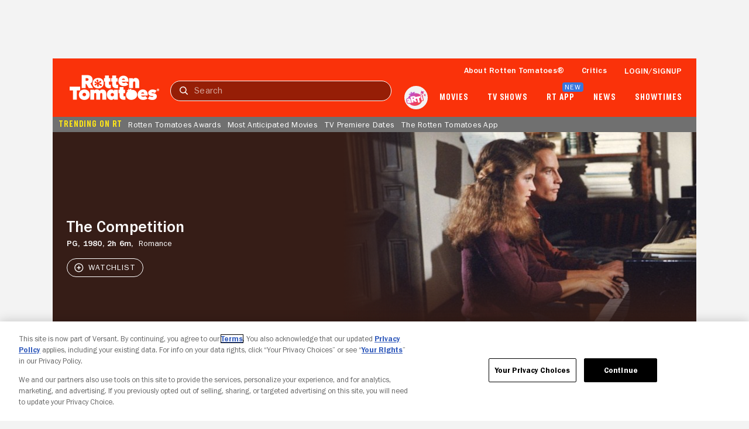

--- FILE ---
content_type: text/html; charset=utf-8
request_url: https://www.rottentomatoes.com/m/competition
body_size: 34587
content:
<!DOCTYPE html>
<html lang="en" dir="ltr" xmlns="http://www.w3.org/1999/xhtml" prefix="fb: http://www.facebook.com/2008/fbml og: http://opengraphprotocol.org/schema/">
    <head prefix="og: http://ogp.me/ns# flixstertomatoes: http://ogp.me/ns/apps/flixstertomatoes#">

        
            <script>
                const id = JSON.parse(sessionStorage.getItem('userIdentity'))?.userIdDecrypted;
                const token = sessionStorage.getItem('oneTrustSyncToken');

                if (id && token) {
                    var OneTrust = {
                        dataSubjectParams: {
                            id,
                            isAnonymous: false,
                            token : token
                        }
                    };
                }
            </script>
            
            <script
                charset="UTF-8"
                crossorigin="anonymous"
                data-domain-script="01978557-1604-76a7-ad7c-18216757cf52"
                integrity="sha384-+pVk9UG5UhkNJidnAEsw69vj3H+me4n1jCJ2EOj3YTZvGBHgDu2h1HocvlMlqfEu"
                src="https://cdn.cookielaw.org/consent/01978557-1604-76a7-ad7c-18216757cf52/otSDKStub.js"
                type="text/javascript"
            >
            </script>
            <script type="text/javascript">
                function OptanonWrapper() {
                    if (OnetrustActiveGroups.includes('7')) {
                        document.querySelector('search-results-nav-manager')?.setAlgoliaInsightUserToken?.();
                    }
                }
            </script>
            

            
                <script
                    ccpa-opt-out-ids="USP"
                    ccpa-opt-out-geo="US"
                    ccpa-opt-out-lspa="false"
                    charset="UTF-8"
                    src="https://cdn.cookielaw.org/opt-out/otCCPAiab.js"
                    type="text/javascript"
                >
                </script>
            
        

        
            
            <script src="/assets/pizza-pie/javascripts/bundles/roma/rt-common.js?single"></script>
            
        

        <meta http-equiv="Content-Type" content="text/html; charset=utf-8" />
        <meta http-equiv="x-ua-compatible" content="ie=edge">
        <meta name="viewport" content="width=device-width, initial-scale=1">

        <link rel="shortcut icon" sizes="76x76" type="image/x-icon" href="https://www.rottentomatoes.com/assets/pizza-pie/images/favicon.ico" />

        

        
    
        
    
<title>The Competition | Rotten Tomatoes</title>


    <meta name="description" content="Discover reviews, ratings, and trailers for The Competition on Rotten Tomatoes. Stay updated with critic and audience scores today!" />

    <meta name="twitter:card" content="summary" />

    <meta name="twitter:image" content="https://resizing.flixster.com/VxS4margYD8ickn1CwqujbM0Y74=/206x305/v2/https://resizing.flixster.com/-XZAfHZM39UwaGJIFWKAE8fS0ak=/v3/t/assets/p1381_p_v8_aa.jpg" />

    <meta name="twitter:title" content="The Competition | Rotten Tomatoes" />

    <meta name="twitter:text:title" content="The Competition | Rotten Tomatoes" />

    <meta name="twitter:description" content="Discover reviews, ratings, and trailers for The Competition on Rotten Tomatoes. Stay updated with critic and audience scores today!" />



    <meta property="og:site_name" content="Rotten Tomatoes" />

    <meta property="og:title" content="The Competition | Rotten Tomatoes" />

    <meta property="og:description" content="Discover reviews, ratings, and trailers for The Competition on Rotten Tomatoes. Stay updated with critic and audience scores today!" />

    <meta property="og:type" content="video.movie" />

    <meta property="og:url" content="https://www.rottentomatoes.com/m/competition" />

    <meta property="og:image" content="https://resizing.flixster.com/VxS4margYD8ickn1CwqujbM0Y74=/206x305/v2/https://resizing.flixster.com/-XZAfHZM39UwaGJIFWKAE8fS0ak=/v3/t/assets/p1381_p_v8_aa.jpg" />

    <meta property="og:locale" content="en_US" />



    <link rel="canonical" href="https://www.rottentomatoes.com/m/competition" />


<script>
    var dataLayer = dataLayer || [];
    var RottenTomatoes = RottenTomatoes || {};
    RottenTomatoes.dtmData = {"customerId":"","loggedInStatus":"","rtVersion":3.1,"webVersion":"node","emsID":"efee70c8-69ef-37b5-bfea-5ff831a7eb67","lifeCycleWindow":"OUT_OF_THEATERS","pageName":"rt | movies | overview | The Competition","titleGenre":"Romance","titleId":"efee70c8-69ef-37b5-bfea-5ff831a7eb67","titleName":"The Competition","titleType":"Movie"};
    dataLayer.push({"customerId":"","loggedInStatus":"","rtVersion":3.1,"webVersion":"node","emsID":"efee70c8-69ef-37b5-bfea-5ff831a7eb67","lifeCycleWindow":"OUT_OF_THEATERS","pageName":"rt | movies | overview | The Competition","titleGenre":"Romance","titleId":"efee70c8-69ef-37b5-bfea-5ff831a7eb67","titleName":"The Competition","titleType":"Movie"});
</script>


    <script id="mps-page-integration">
        window.mpscall = {"cag[certified_fresh]":"0","cag[fresh_rotten]":"rotten","cag[genre]":"Romance","cag[movieshow]":"The Competition","cag[rating]":"PG","cag[release]":"Dec 3, 1980","cag[score]":"null","cag[urlid]":"/competition","cat":"movie|movie_page","field[env]":"production","field[rtid]":"efee70c8-69ef-37b5-bfea-5ff831a7eb67","title":"The Competition","type":"movie_page","site":"rottentomatoes-web"};
        var mpsopts={'host':'app.mps.vsnt.net', 'updatecorrelator':1};
        var mps=mps||{};mps._ext=mps._ext||{};mps._adsheld=[];mps._queue=mps._queue||{};mps._queue.mpsloaded=mps._queue.mpsloaded||[];mps._queue.mpsinit=mps._queue.mpsinit||[];mps._queue.gptloaded=mps._queue.gptloaded||[];mps._queue.adload=mps._queue.adload||[];mps._queue.adclone=mps._queue.adclone||[];mps._queue.adview=mps._queue.adview||[];mps._queue.refreshads=mps._queue.refreshads||[];mps.__timer=Date.now||function(){return+new Date};mps.__intcode="v2";if(typeof mps.getAd!="function")mps.getAd=function(adunit){if(typeof adunit!="string")return false;var slotid="mps-getad-"+adunit.replace(/\W/g,"");if(!mps._ext||!mps._ext.loaded){mps._queue.gptloaded.push(function(){typeof mps._gptfirst=="function"&&mps._gptfirst(adunit,slotid);mps.insertAd("#"+slotid,adunit)});mps._adsheld.push(adunit)}return'<div id="'+slotid+'" class="mps-wrapper" data-mps-fill-slot="'+adunit+'"></div>'};
    </script>
    <script src="//app.mps.vsnt.net/fetch/ext/load-rottentomatoes-web.js?nowrite=2" id="mps-load"></script>


    <script type="application/ld+json">{"@context":"http://schema.org","@type":"Movie","actor":[{"@type":"Person","name":"Richard Dreyfuss","sameAs":"https://www.rottentomatoes.com/celebrity/richarddreyfuss","image":"https://resizing.flixster.com/OS5Ryd05da8O-paVCnrLqbGRIK0=/100x120/v2/https://resizing.flixster.com/-XZAfHZM39UwaGJIFWKAE8fS0ak=/v3/t/assets/464_v9_bc.jpg"},{"@type":"Person","name":"Amy Irving","sameAs":"https://www.rottentomatoes.com/celebrity/amy_irving","image":"https://resizing.flixster.com/Q5JhmiDJ3KmgBzmGg0-oGCfXBgU=/100x120/v2/https://resizing.flixster.com/-XZAfHZM39UwaGJIFWKAE8fS0ak=/v3/t/assets/71429_v9_bb.jpg"},{"@type":"Person","name":"Lee Remick","sameAs":"https://www.rottentomatoes.com/celebrity/lee_remick","image":"https://resizing.flixster.com/7YWvtIqRmjITpUnmlmFIoccS-Dc=/100x120/v2/https://resizing.flixster.com/-XZAfHZM39UwaGJIFWKAE8fS0ak=/v3/t/assets/38533_v9_ba.jpg"},{"@type":"Person","name":"Sam Wanamaker","sameAs":"https://www.rottentomatoes.com/celebrity/sam_wanamaker","image":"https://resizing.flixster.com/3jlzQVUQVS6KZbyYQbJMJq8jv0E=/100x120/v2/https://resizing.flixster.com/-XZAfHZM39UwaGJIFWKAE8fS0ak=/v3/t/assets/57677_v9_bb.jpg"},{"@type":"Person","name":"Joseph Cali","sameAs":"https://www.rottentomatoes.com/celebrity/joseph-cali","image":"https://resizing.flixster.com/aRMNxJ2BJ-AGdCqqGhtl5REIV4I=/100x120/v2/https://resizing.flixster.com/-XZAfHZM39UwaGJIFWKAE8fS0ak=/v3/t/assets/86296_v9_bb.jpg"}],"aggregateRating":{"@type":"AggregateRating","bestRating":"100","description":"The Tomatometer rating – based on the published opinions of hundreds of film and television critics – is a trusted measurement of movie and TV programming quality for millions of moviegoers. It represents the percentage of professional critic reviews that are positive for a given film or television show.","name":"Tomatometer","ratingCount":9,"ratingValue":"67","reviewCount":9,"worstRating":"0"},"contentRating":"PG","dateCreated":"1980-12-03","director":[{"@type":"Person","name":"Joel Oliansky","sameAs":"https://www.rottentomatoes.com/celebrity/joel-oliansky","image":"https://images.fandango.com/cms/assets/b0cefeb0-b6a8-11ed-81d8-51a487a38835--poster-default-thumbnail.jpg"}],"description":"Discover reviews, ratings, and trailers for The Competition on Rotten Tomatoes. Stay updated with critic and audience scores today!","genre":["Romance"],"image":"https://resizing.flixster.com/-XZAfHZM39UwaGJIFWKAE8fS0ak=/v3/t/assets/p1381_p_v8_aa.jpg","name":"The Competition","producer":[{"@type":"Person","name":"Howard Pine","sameAs":"https://www.rottentomatoes.com/celebrity/howard_pine","image":"https://images.fandango.com/cms/assets/b0cefeb0-b6a8-11ed-81d8-51a487a38835--poster-default-thumbnail.jpg"}],"url":"https://www.rottentomatoes.com/m/competition"}</script>


        <link rel="manifest" href="https://www.rottentomatoes.com/assets/pizza-pie/manifest/manifest.json" />

        <link rel="apple-touch-icon" href="https://www.rottentomatoes.com/assets/pizza-pie/head-assets/images/apple-touch-icon-60.jpg" />
        <link rel="apple-touch-icon" sizes="152x152" href="https://www.rottentomatoes.com/assets/pizza-pie/head-assets/images/apple-touch-icon-152.jpg" />
        <link rel="apple-touch-icon" sizes="167x167" href="https://www.rottentomatoes.com/assets/pizza-pie/head-assets/images/apple-touch-icon-167.jpg" />
        <link rel="apple-touch-icon" sizes="180x180" href="https://www.rottentomatoes.com/assets/pizza-pie/head-assets/images/apple-touch-icon-180.jpg" />

        
            <!-- iOS Smart Banner -->
            <meta name="apple-itunes-app" content="app-id=6673916573">
        

        
        

        
        <meta name="google-site-verification" content="VPPXtECgUUeuATBacnqnCm4ydGO99reF-xgNklSbNbc" />

        
        <meta name="msvalidate.01" content="034F16304017CA7DCF45D43850915323" />
        <meta name="theme-color" content="#FA320A">

        <!-- DNS prefetch -->
        <meta http-equiv="x-dns-prefetch-control" content="on">
        
            <link rel="dns-prefetch" href="//www.rottentomatoes.com" />
        
        
            <link rel="preconnect" href="//www.rottentomatoes.com" />
        

        
    
            <link rel="stylesheet" href="/assets/pizza-pie/stylesheets/bundles/layouts/default.8fca57cae8a.css" />

            
        

    <link rel="preload" href="/assets/pizza-pie/stylesheets/bundles/pages/movie.c411158baa6.css" as="style" onload="this.onload=null;this.rel='stylesheet'" />


        <script>
            window.RottenTomatoes = {};
            window.RTLocals = {};
            window.nunjucksPrecompiled = {};
            window.__RT__ = {};
        </script>

        
            
            <script src="https://cdn.jwplayer.com/libraries/U8MHzHHR.js"></script>
            <script src="https://sb.scorecardresearch.com/c2/plugins/streamingtag_plugin_jwplayer.js"></script>
        

        
        
    </head>
    
    <body
        class="body no-touch js-mptd-layout"
        data-AdsGlobalSkinTakeoverManager="body"
        data-SearchResultsNavManager="body"
    >
        <cookie-manager></cookie-manager>
        <device-inspection-manager endpoint="https://www.rottentomatoes.com/napi/device/inspection"></device-inspection-manager>
        
        <user-activity-manager profiles-features-enabled="false"></user-activity-manager>
        <user-identity-manager
            one-trust-jwt-service-enabled="true"
            profiles-features-enabled="false"
        ></user-identity-manager>
        <ad-unit-manager></ad-unit-manager>

        <auth-initiate-manager
    data-ArtiManager="authInitiateManager"
    data-WatchlistButtonManager="authInitiateManager:createAccount"
>
</auth-initiate-manager>
<auth-profile-manager data-AuthInitiateManager="authProfileManager"></auth-profile-manager>
<auth-validation-manager data-AuthInitiateManager="authValidation"></auth-validation-manager>
<overlay-base
    data-AuthInitiateManager="overlayBase:close"
    data-PagePollsIndexManager="authOverlay:close"
    hidden
>
    <overlay-flows data-AuthInitiateManager="overlayFlows" slot="content">
        <action-icon
            slot="close"
            class="auth-overlay__icon-button auth-overlay__icon-button--close"
            aria-label="Close"
            data-qa="close-overlay-btn"
            icon="close"
        ></action-icon>

    </overlay-flows>
</overlay-base>

<notification-alert data-AuthInitiateManager="authSuccess" animate hidden>
    <rt-icon icon="checkmark-circle-filled"></rt-icon>
    <span>Signed in</span>
</notification-alert>

<div id="auth-templates" data-AuthInitiateManager="authTemplates">
    <template slot="screens" id="account-create-username-screen">
  <account-create-username-screen data-qa="account-create-username-screen">
    <input-label slot="input-username" state="default" data-qa="username-input-label">
      <label slot="label" for="create-username-input">Username</label>
      <input slot="input" id="create-username-input" type="text" placeholder="Username" data-qa="username-input"/>
    </input-label>
    <rt-button slot="btn-continue" data-qa="continue-btn" disabled type="cta-large">
      Continue
    </rt-button>
    <rt-text class="terms-and-policies" slot="terms-and-policies" size="0.75">
      By joining, you agree to the <rt-link href="https://www.rottentomatoes.com/policies/terms-and-policies" target="_blank" data-qa="terms-policies-link">Terms and Policies</rt-link> and
      the <rt-link href="https://www.versantprivacy.com/privacy" target="_blank" data-qa="privacy-policy-link">Privacy Policy</rt-link> and to receive email from 
      <rt-link href="//www.fandango.com/about-us" target="_blank" data-qa="about-fandango-link">Fandango Media Brands</rt-link>.
    </rt-text>
  </account-create-username-screen>
</template>

    <template slot="screens" id="account-email-change-success-screen">
  <account-email-change-success-screen data-qa="login-create-success-screen">
    <rt-text slot="message" size="1.5" style="--fontWeight: var(--franklinGothicDemi);">Email change successful</rt-text>
    <rt-text slot="submessage">You are signed out for your security. </br> Please sign in again.</rt-text>
    <img slot="icon" src="/assets/pizza-pie/images/icons/cognito-success.3a3d5f32fab.svg" width="111" height="105" />
  </account-email-change-success-screen>
</template>

    <template slot="screens" id="account-verifying-email-screen">
  <account-verifying-email-screen data-qa="account-verifying-email-screen">
    <img slot="icon" src="/assets/pizza-pie/images/icons/cognito-auth-verify.e74a69e9a77.svg" alt="email" />
    <rt-text slot="status"> Verifying your email... </rt-text>
    <rt-button
      type="cta-large"
      href="/?authFlowScreen=loginStartScreen"
      slot="retryLink"
      size="0.875"
      style="--fontWeight: var(--franklinGothicMedium);"
      data-qa="retry-link"
    >
      Retry
    </rt-button>
    <rt-text slot="terms-and-policies" size="0.75">
      By continuing, you agree to the 
      <rt-link href="https://www.rottentomatoes.com/policies/terms-and-policies" target="_blank" data-qa="terms-policies-link" style="--textColor: var(--blueLink);">Terms and Policies</rt-link> 
      and the 
      <rt-link href="https://www.versantprivacy.com/privacy" target="_blank" data-qa="privacy-policy-link" style="--textColor: var(--blueLink);">Privacy Policy</rt-link> 
      and to receive email from 
      <rt-link href="//www.fandango.com/about-us" target="_blank" data-qa="about-fandango-link" style="--textColor: var(--blueLink);">Fandango Media Brands</rt-link>.
    </rt-text>
  </account-verifying-email-screen>
</template>
    <template slot="screens" id="cognito-loading">
    <div>
        <loading-spinner id="cognito-auth-loading-spinner"></loading-spinner>
        <style>
            #cognito-auth-loading-spinner {
                font-size: 2rem;
                transform: translate(calc(100% - 1em), 250px);
                width: 50%;
            }
        </style>
    </div>
</template>

    <template slot="screens" id="login-check-email-screen">
  <login-check-email-screen data-qa="login-check-email-screen" email="user@email.com">
    <rt-text slot="got-email-message" size="0.875">
      Didn't you get the email?
    </rt-text>
    <rt-button slot="resend-email-link" size="0.875" type="cta-large" data-qa="resend-email-link">
      Resend email
    </rt-button>
    <rt-link context="label" slot="trouble-login-link" size="0.875" href="/reset-client" data-qa="reset-link">Having trouble logging in?</rt-link>

    <rt-text class="terms-and-policies" slot="terms-and-policies" size="0.75">
      By continuing, you agree to the
      <rt-link href="https://www.rottentomatoes.com/policies/terms-and-policies" target="_blank" data-qa="terms-policies-link" style="--textColor: var(--blueLink);">Terms and Policies</rt-link>
      and the
      <rt-link href="https://www.versantprivacy.com/privacy" target="_blank" data-qa="privacy-policy-link" style="--textColor: var(--blueLink);">Privacy Policy</rt-link>
      and to receive email from
      <rt-link href="//www.fandango.com/about-us" target="_blank" data-qa="about-fandango-link" style="--textColor: var(--blueLink);">Fandango Media Brands</rt-link>.
    </rt-text>
  </login-check-email-screen>
</template>

    <template slot="screens" id="login-error-screen">
    <login-error-screen data-qa="login-error">
        <rt-text slot="header" size="1.5" context="heading" data-qa="header">
            Something went wrong...
        </rt-text>
        <rt-text slot="description-1" size="1" context="label" data-qa="description1">
            Please try again.
        </rt-text>
        <img slot="image" src="/assets/pizza-pie/images/icons/cognito-error.c55e509a7fd.svg" />
        <rt-text hidden slot="description-2" size="1" context="label" data-qa="description2"></rt-text>
        <rt-link slot="cta-link" hidden context="label" size="0.875" data-qa="retry-link">Retry</rt-link>
    </login-error-screen>
</template>

    <template slot="screens" id="login-enter-password-screen">
  <login-enter-password-screen data-qa="login-enter-password-screen">
    <rt-text slot="title" size="1.5" style="--fontWeight: var(--franklinGothicMedium);">
      Welcome back!
    </rt-text>
    <rt-text slot="username" data-qa="user-email">
      username@email.com
    </rt-text>
    <input slot="username-hidden" type="email" autocomplete="username" class="hide"></input>
    <input-label slot="input-password" state="default" data-qa="password-input-label">
      <label slot="label" for="pass">Password</label>
      <input slot="input" id="pass" type="password" name="password" placeholder="Password" autocomplete="current-password" data-qa="password-input"></input>
    </input-label>
    <rt-button disabled slot="continue-button" type="cta-large" data-qa="continue-btn">
      Continue
    </rt-button>
    <rt-button slot="email-login-button" theme="light" shape="pill" data-qa="send-email-btn">
      Send email to verify
    </rt-button>
    <rt-link slot="forgot-password-link" context="label" size="0.875" data-qa="forgot-password-link">Forgot password</rt-link>
    <rt-text class="terms-and-policies" slot="terms-and-policies" size="0.75">
      By continuing, you agree to the
      <rt-link href="https://www.rottentomatoes.com/policies/terms-and-policies" target="_blank" data-qa="terms-policies-link" style="--textColor: var(--blueLink);">Terms and Policies</rt-link>
      and the
      <rt-link href="https://www.versantprivacy.com/privacy" target="_blank" data-qa="privacy-policy-link" style="--textColor: var(--blueLink);">Privacy Policy</rt-link>
      and to receive email from
      <rt-link href="//www.fandango.com/about-us" target="_blank" data-qa="about-fandango-link" style="--textColor: var(--blueLink);">Fandango Media Brands</rt-link>.
    </rt-text>
  </login-enter-password-screen>
</template>

    <template slot="screens" id="login-start-screen">
  <login-start-screen data-qa="login-start-screen">
    <input-label
      slot="input-email"
      state="default"
      data-qa="email-input-label"
    >
      <label slot="label" for="login-email-input">Email address</label>
      <input
        slot="input"
        autocomplete="username"
        id="login-email-input"
        placeholder="Email address"
        type="email"
        data-qa="email-input"
      />
    </input-label>
    <input class="hide" type="password"></input>
    <rt-button disabled slot="email-login-button" type="cta-large" data-qa="continue-btn">
      Continue
    </rt-button>
    <rt-button
      slot="google-login-button"
      shape="pill" theme="light" style="--buttonHeight: 52px; --borderRadius: 32px;"
      data-qa="google-login-btn" data-type="google"
    >
      <div class="social-login-btn-content">
        <img height="16px" width="16px" src="/assets/pizza-pie/images/vendor/google/google_logo.28d9eb28faa.svg" />
        Continue with Google
      </div>
    </rt-button>
    <rt-button
      slot="apple-login-button"
      shape="pill" theme="light" style="--buttonHeight: 52px; --borderRadius: 32px;"
      data-qa="apple-login-btn" data-type="apple"
    >
      <div class="social-login-btn-content">
        <rt-icon size-pixel="20" icon="apple" style="--topPosition: 3%"></rt-icon>
        Continue with apple
      </div>
    </rt-button>
    <rt-link slot="reset-link" class="reset-link" context="label" size="0.875" href="/reset-client" data-qa="reset-link">
      Having trouble logging in?
    </rt-link>
    <rt-text class="terms-and-policies" slot="terms-and-policies" size="0.75">
      By continuing, you agree to the
      <rt-link href="https://www.rottentomatoes.com/policies/terms-and-policies" target="_blank" data-qa="terms-policies-link" style="--textColor: var(--blueLink);">Terms and Policies</rt-link>
      and the
      <rt-link href="https://www.versantprivacy.com/privacy" target="_blank" data-qa="privacy-policy-link" style="--textColor: var(--blueLink);">Privacy Policy</rt-link>
      and to receive email from
      <rt-link href="//www.fandango.com/about-us" target="_blank" data-qa="about-fandango-link" style="--textColor: var(--blueLink);">Fandango Media Brands</rt-link>.
    </rt-text>
  </login-start-screen>
</template>

    <template slot="screens" id="login-success-screen">
  <login-success-screen data-qa="login-success-screen">
    <rt-text slot="status" size="1.5">
      Login successful!
    </rt-text>
    <img slot="icon" src="/assets/pizza-pie/images/icons/cognito-success.3a3d5f32fab.svg" width="111" height="105" />
  </login-success-screen>
</template>
    <template slot="screens" id="cognito-opt-in-us">
  <auth-optin-screen data-qa="auth-opt-in-screen">
    <div slot="newsletter-text">
      <h2 class="cognito-optin-form__header unset">Let's keep in touch!</h2>
    </div>
    <img slot="image" class="image" src="https://images.fandango.com/cms/assets/97c33f00-313f-11ee-9aaf-6762c75465cf--newsletter.png" alt="Rotten Tomatoes Newsletter">>
    <h2 slot="sub-title" class="subTitle unset">Sign up for the Rotten Tomatoes newsletter to get weekly updates on:</h2>
    <ul slot="options">
      <li class="icon-item">Upcoming Movies and TV shows</li>
      <li class="icon-item">Rotten Tomatoes Podcast</li>
      <li class="icon-item">Media News + More</li>
    </ul>
    <rt-button slot="opt-in-button" data-qa="auth-opt-in-screen-opt-in-btn">
      Sign me up
    </rt-button>
    <rt-button slot="opt-out-button" class="button--outline" data-qa="auth-opt-in-screen-opt-out-btn">
      No thanks
    </rt-button>
    <p slot="foot-note">
      By clicking "Sign Me Up," you are agreeing to receive occasional emails and communications from Fandango Media (Fandango, Vudu, and Rotten Tomatoes) and consenting to Fandango's 
      <a href="https://www.versantprivacy.com/privacy" class="optin-link" target="_blank" rel="noopener" data-qa="auth-name-screen-privacy-policy-link">Privacy Policy</a>
      and 
      <a href="https://www.rottentomatoes.com/policies/terms-and-policies" class="optin-link" target="_blank" rel="noopener" data-qa="auth-name-screen-privacy-policy-link">Terms and Policies</a>.
      Please allow 10 business days for your account to reflect your preferences.
    </p>
  </auth-optin-screen>
</template>
    <template slot="screens" id="cognito-opt-in-foreign">
  <auth-optin-screen data-qa="auth-opt-in-screen">
    <div slot="newsletter-text">
      <h2 class="cognito-optin-form__header unset">Let's keep in touch!</h2>
    </div>
    <img slot="image" class="image" src="https://images.fandango.com/cms/assets/97c33f00-313f-11ee-9aaf-6762c75465cf--newsletter.png" alt="Rotten Tomatoes Newsletter">>
    <h2 slot="sub-title" class="subTitle unset">Sign up for the Rotten Tomatoes newsletter to get weekly updates on:</h2>
    <ul slot="options">
      <li class="icon-item">Upcoming Movies and TV shows</li>
      <li class="icon-item">Rotten Tomatoes Podcast</li>
      <li class="icon-item">Media News + More</li>
    </ul>
    <rt-button slot="opt-in-button" data-qa="auth-opt-in-screen-opt-in-btn">
      Sign me up
    </rt-button>
    <rt-button slot="opt-out-button" class="button--outline" data-qa="auth-opt-in-screen-opt-out-btn">
      No thanks
    </rt-button>
  </auth-optin-screen>
</template>
    <template slot="screens" id="cognito-opt-in-success">
    <auth-verify-screen>
        <rt-icon icon="checkmark-circle-filled" slot="icon"></rt-icon>
        <p class="h3" slot="status">OK, got it!</p>
    </auth-verify-screen>
</template>

</div>


        <div id="emptyPlaceholder"></div> 

        
            
            <script ASYNC src="//assets.adobedtm.com/launch-EN549327edc13e414a9beb5d61bfd9aac6.min.js"></script>
            
        

        <div id="main" class="container rt-layout__body">
            <a href="#main-page-content" class="skip-link">Skip to Main Content</a>

            
                <mobile-android-banner env="production" hidden></mobile-android-banner>
                <rt-app-manager></rt-app-manager>
                <overlay-base
                    data-RtAppManager="overlayBase:close"
                    hidden
                >
                    <rt-app-modal-content slot="content">
                        <action-icon
                            slot="btn-close"
                            aria-label="Close"
                            icon="close"
                            data-RtAppManager="btnClose:click"
                        ></action-icon>
                        <rt-button slot="btn-download" type="cta-large" href="/device/app">
                            DOWNLOAD THE APP
                        </rt-button>
                        <rt-button slot="btn-continue" type="cta-secondary-large" data-RtAppManager="btnContinue:click">
                            CONTINUE IN BROWSER
                        </rt-button>
                    </rt-app-modal-content>
                </overlay-base>
            

            <div id="header_and_leaderboard">
                <div id="top_leaderboard_wrapper" class="leaderboard_wrapper ">
                    <ad-unit hidden unit-display="desktop" unit-type="topbanner" adjust-height>
                        <div slot="ad-inject"></div>
                    </ad-unit>

                    <ad-unit hidden unit-display="mobile" unit-type="mbanner">
                        <div slot="ad-inject"></div>
                    </ad-unit>
                </div>
            </div>
            

  <rt-header-manager></rt-header-manager>

  <rt-header
    aria-label="navigation bar"
    class="navbar"
    data-qa="header-nav-bar"
    data-AdsGlobalNavTakeoverManager="header"
    id="header-main"
    skeleton="panel"
    
  >

  
  <button
    aria-label="Open aRTi"
    class="arti-mobile"
    data-ArtiManager="btnArti:click"
    data-SearchResultsNavManager="btnArti"
    slot="arti-mobile"
  >
    <img
      alt="arti"
      src="/assets/pizza-pie/images/arti.041d204c4a4.svg"
    />
  </button>
  

    <div slot="mobile-header-nav" data-SearchResultsNavManager="mobileHeaderNavWrap">
        <rt-button
          id="mobile-header-nav-btn"
          data-RtHeaderManager="mobileHeaderNavBtn:click"
          theme="transparent"
          style="--buttonPadding: 0 4px 0 10px; --textColor: var(--white);"
        >
          <rt-icon icon="hamburger-menu" image ></rt-icon>
        </rt-button>

        <mobile-header-nav
          id="mobile-header-nav"
          data-RtHeaderManager="mobileHeaderNav"
        >
                        <rt-img
              slot="logo-image"
              alt="Rotten Tomatoes"
              fetchpriority="high"
              src="/assets/pizza-pie/images/rt-tomato-logo.20c3bdbc97b.svg"
            ></rt-img>
            <div slot="menus-css"></div>
            <div slot="menus"></div>
        </mobile-header-nav>
    </div>

  <a
    class="logo-wrap"
    data-AdsGlobalNavTakeoverManager="logoLink"
    data-SearchResultsNavManager="rtNavLogo"
    href="/"
    id="navbar"
    slot="logo"
  >
    <img
      alt="Rotten Tomatoes"
      data-qa="header-logo"
      data-AdsGlobalNavTakeoverManager="logo"
      src="/assets/pizza-pie/images/rtlogo.9b892cff3fd.png"
      fetchpriority="high"
    />

    <div class="hide">
      <ad-unit hidden unit-display="desktop,mobile" unit-type="logorepeat" unit-targeting="ploc=rtlogo;">
        <div slot="ad-inject"></div>
      </ad-unit>
    </div>
  </a>

  <search-results-nav-manager></search-results-nav-manager>

  <search-results-nav
    data-adobe-id="global-nav-search"
    data-SearchResultsNavManager="search"
    slot="search"
    skeleton="chip"
  >
    <search-results-controls
      data-SearchResultsNavManager="searchControls"
      slot="controls"
    >
      <input
        aria-label="Search"
        data-AdsGlobalNavTakeoverManager="searchInput"
        data-SearchResultsNavManager="inputText:click,input,keydown"
        data-qa="search-input"
        placeholder="Search"
        slot="search-input"
        type="text"
      />
      <rt-button
        class="search-clear hide"
        data-qa="search-clear"
        data-AdsGlobalNavTakeoverManager="searchClearBtn"
        data-SearchResultsNavManager="clearBtn:click"
        slot="search-clear"
        theme="transparent"
      >
        <rt-icon icon="close" size-pixel="20"></rt-icon>
      </rt-button>
      <rt-link
        class="search-submit"
        aria-label="Submit search"
        data-qa="search-submit"
        data-AdsGlobalNavTakeoverManager="searchSubmitBtn"
        data-SearchResultsNavManager="submitBtn:click"
        href="/search"
        slot="search-submit"
      >
        <rt-icon icon="search" size-pixel="16"></rt-icon>
      </rt-link>
      <rt-button
        class="search-cancel"
        data-qa="search-cancel"
        data-AdsGlobalNavTakeoverManager="searchCancelBtn"
        data-SearchResultsNavManager="cancelBtn:click"
        size="0.875"
        slot="search-cancel"
        theme="transparent"
      >
        Cancel
      </rt-button>
    </search-results-controls>

    <search-results
      aria-expanded="false"
      class="hide"
      data-SearchResultsNavManager="searchResults"
      slot="results"
    >
    </search-results>
  </search-results-nav>

  <ul slot="nav-links">
    <li>
      <a
        href="/about"
        data-qa="header:link-whats-tmeter"
        data-AdsGlobalNavTakeoverManager="text"
      >
        About Rotten Tomatoes&reg;
      </a>
    </li>
    <li>
      <a
        href="/critics"
        data-qa="header:link-critics-home"
        data-AdsGlobalNavTakeoverManager="text"
      >
        Critics
      </a>
    </li>
    <li data-RtHeaderManager="loginLink">
      <ul>
        <li>
          <button
            id="masthead-show-login-btn"
            class="js-cognito-signin button--link"
            data-AuthInitiateManager="btnSignIn:click"
            data-qa="header:login-btn"
            data-AdsGlobalNavTakeoverManager="text"
          >
            Login/signup
          </button>
        </li>
      </ul>
    </li>
    <li class="hide" data-RtHeaderManager="userItem:keydown,keyup,mouseenter" data-qa="header:user">
      <a
        class="masthead-user-link"
        data-RtHeaderManager="navUserlink:focus"
        data-UserIdentityManager="profileLink"
        rel="nofollow"
        data-qa="user-profile-link"
      >
        <p
          data-AdsGlobalNavTakeoverManager="text"
          data-RtHeaderManager="navUserFirstName"
          data-qa="user-profile-name"
        ></p>
        <rt-icon
          data-AdsGlobalNavTakeoverManager="text"
          icon="dropdown-arrow-down"
          image
        >
        </rt-icon>
      </a>
      <rt-header-user-info
        class="hide"
        data-RtHeaderManager="userInfo:focusout,mouseleave"
      >
        <a
          data-qa="user-stats-profile-pic"
          data-UserIdentityManager="profileLink"
          rel="nofollow"
          slot="imageExpanded"
          tabindex="-1"
        >
          <rt-img alt="" src="" style="width:40px; height:40px;"></rt-img>
        </a>
        <a
          slot="fullName"
          data-UserIdentityManager="profileLink"
          rel="nofollow"
          class="username"
          data-qa="user-stats-name"
        ></a>
        <a
          slot="wts"
          data-UserIdentityManager="watchlistLink"
          rel="nofollow"
          class="wts-count-block"
          data-qa="user-stats-wts"
        >
          <rt-icon icon="add" data-qa="user-stats-ratings-count"></rt-icon>
          <span class="count" data-qa="user-stats-wts-count"></span>
          &nbsp;Wants to See
        </a>
        <a
          slot="rating"
          data-UserIdentityManager="ratingsLink"
          rel="nofollow"
          class="rating-count-block"
          data-qa="user-stats-ratings"
        >
          <rt-icon icon="star-filled" data-qa="user-stats-ratings-count"></rt-icon>
          <span class="count"></span>
          &nbsp;Reviews
        </a>

        <a
          slot="profileLink"
          data-UserIdentityManager="profileLink"
          rel="nofollow"
          class="dropdown-link"
          data-qa="user-stats-profile-link"
        >Profile</a>
        <a
          slot="accountLink"
          data-UserIdentityManager="accountLink"
          rel="nofollow"
          class="dropdown-link"
          data-qa="user-stats-account-link"
        >Account</a>
        <a
          slot="logoutLink"
          class="dropdown-link"
          data-RtHeaderManager="logoutLink:click"
          data-qa="user-stats-logout-link"
        >Log Out</a>
      </rt-header-user-info>
    </li>
  </ul>

  <rt-header-nav slot="nav-dropdowns">
    
      <button
        aria-label="Open aRTi"
        class="arti-desktop"
        data-ArtiManager="btnArti:click"
        slot="arti-desktop"
      >
        <img
          alt="arti"
          src="/assets/pizza-pie/images/arti.041d204c4a4.svg"
        />
  </button>
    
    <rt-header-nav-item slot="movies" data-qa="masthead:movies-dvds">
      <a
        class="unset"
        slot="link"
        href="/browse/movies_in_theaters/sort:popular"
        data-qa="masthead:movies-dvds-link"
        data-AdsGlobalNavTakeoverManager="text"
      >
        Movies
      </a>
      <rt-header-nav-item-dropdown aria-expanded="false" slot="dropdown" data-qa="movies-menu">
        <rt-header-nav-item-dropdown-list slot="column" data-qa="header-movies-in-theaters">
          <p slot="title" class="h4" data-qa="movies-in-theaters-main-link"><a class="unset" href="/browse/movies_in_theaters/sort:popular">Movies in theaters</a></p>
          <ul slot="links">
            <li data-qa="in-theaters-item">
              <a href="/browse/movies_in_theaters/sort:newest" data-qa="opening-this-week-link">Opening This Week</a>
            </li>
            <li data-qa="in-theaters-item">
              <a href="/browse/movies_in_theaters/sort:top_box_office" data-qa="top-box-office-link">Top Box Office</a>
            </li>
            <li data-qa="in-theaters-item">
              <a href="/browse/movies_coming_soon/" data-qa="coming-soon-link">Coming Soon to Theaters</a>
            </li>
            <li data-qa="in-theaters-item">
              <a href="/browse/movies_in_theaters/critics:certified_fresh~sort:popular" data-qa="certified-fresh-link">Certified Fresh Movies</a>
            </li>
          </ul>
        </rt-header-nav-item-dropdown-list>
        <rt-header-nav-item-dropdown-list slot="column" data-qa="header-on-dvd-streaming">
          <p slot="title" class="h4" data-qa="dvd-streaming-main-link"><a class="unset" href="/browse/movies_at_home">Movies at Home</a></p>
          <ul slot="links" data-curation="rt-nav-movies-at-home">
            
            <li data-qa="movies-at-home-item">
              <a href="/browse/movies_at_home/affiliates:fandango-at-home" data-qa="fandango-at-home-link">Fandango at Home</a>
            </li>
            
            <li data-qa="movies-at-home-item">
              <a href="/browse/movies_at_home/affiliates:netflix" data-qa="netflix-link">Netflix</a>
            </li>
            
            <li data-qa="movies-at-home-item">
              <a href="/browse/movies_at_home/affiliates:apple-tv-plus" data-qa="apple-tv-link">Apple TV</a>
            </li>
            
            <li data-qa="movies-at-home-item">
              <a href="/browse/movies_at_home/affiliates:prime-video" data-qa="prime-video-link">Prime Video</a>
            </li>
            
            <li data-qa="movies-at-home-item">
              <a href="/browse/movies_at_home/sort:popular" data-qa="most-popular-streaming-movies-link">Most Popular Streaming movies</a>
            </li>
            
            <li data-qa="movies-at-home-item">
              <a href="/browse/movies_at_home/critics:certified_fresh" data-qa="certified-fresh-movies-link">Certified Fresh movies</a>
            </li>
            
            <li data-qa="movies-at-home-item">
              <a href="/browse/movies_at_home" data-qa="browse-all-link">Browse all</a>
            </li>
            
          </ul>
        </rt-header-nav-item-dropdown-list>
        <rt-header-nav-item-dropdown-list slot="column" data-qa="header-movies-more">
          <p slot="title" class="h4">More</p>
          <ul slot="links">
            <li data-qa="what-to-watch-item">
                <a href="https://editorial.rottentomatoes.com/rt-hub/what-to-watch" class="what-to-watch" data-qa="what-to-watch-link">What to Watch<rt-badge>New</rt-badge></a>
            </li>
          </ul>
        </rt-header-nav-item-dropdown-list>
        
          <rt-header-nav-item-dropdown-list slot="column" cfp>
            <p slot="title" class="h4">Certified fresh picks</p>
            <ul slot="links" class="cfp-wrap" data-qa="header-certified-fresh-picks" data-curation="rt-nav-list-cf-picks">
              
                <li data-qa="cert-fresh-item">
                  
                  <a class="cfp-tile" href="/m/arco" data-qa="cert-fresh-link">
    <tile-dynamic data-qa="tile">
        <rt-img
            alt="Arco poster image"
            slot="image"
            src="https://resizing.flixster.com/2RLZudm1KoLMuLTP1lgjqCOJFxk=/206x305/v2/https://resizing.flixster.com/1aElFVl0u5s8jsPEs9Nbwr6HUkQ=/fit-in/180x240/v2/https://resizing.flixster.com/IEx88btWgjoy_wM4DS9h4eGJdbg=/ems.cHJkLWVtcy1hc3NldHMvbW92aWVzLzJlMzMwZDJlLWFhYjItNGEzMy1iYmZlLTNkMjg0MmU1MzMzZS5qcGc="
            loading="lazy"
        ></rt-img>
        <div slot="caption" data-track="scores">
            <div class="score-wrap">
                <score-icon-critics
                    certified
                    sentiment="positive"
                    size="1"
                ></score-icon-critics>
                <rt-text class="critics-score" size="1" context="label">90%</rt-text>
            </div>
            <span class="p--small">Arco</span>
            <span class="sr-only">Link to Arco</span>
        </div>
    </tile-dynamic>
</a>
                </li>
              
              
                <li data-qa="cert-fresh-item">
                  
                  <a class="cfp-tile" href="/m/mother_of_flies" data-qa="cert-fresh-link">
    <tile-dynamic data-qa="tile">
        <rt-img
            alt="Mother of Flies poster image"
            slot="image"
            src="https://resizing.flixster.com/Ld0EsCkb2_p9rXcGk9g4FSxWUss=/206x305/v2/https://resizing.flixster.com/0_pt4M0CwnemESetZwqonqnS6MQ=/fit-in/180x240/v2/https://resizing.flixster.com/Grq94AYJgsW3MTxOeuMG2LtvJLs=/ems.cHJkLWVtcy1hc3NldHMvbW92aWVzLzIxMjNjZWE1LTY4NjAtNGE5ZS05MTU2LTIwMGM1OTM4ZjU4Ni5qcGc="
            loading="lazy"
        ></rt-img>
        <div slot="caption" data-track="scores">
            <div class="score-wrap">
                <score-icon-critics
                    certified
                    sentiment="positive"
                    size="1"
                ></score-icon-critics>
                <rt-text class="critics-score" size="1" context="label">96%</rt-text>
            </div>
            <span class="p--small">Mother of Flies</span>
            <span class="sr-only">Link to Mother of Flies</span>
        </div>
    </tile-dynamic>
</a>
                </li>
              
              
                <li data-qa="cert-fresh-item">
                  
                  <a class="cfp-tile" href="/m/h_is_for_hawk" data-qa="cert-fresh-link">
    <tile-dynamic data-qa="tile">
        <rt-img
            alt="H Is for Hawk poster image"
            slot="image"
            src="https://resizing.flixster.com/xj1GRIUwRFpdGmuzEXxUXezbuyQ=/206x305/v2/https://resizing.flixster.com/ngcanWXWiFUX5slbK03zl-pCEho=/fit-in/180x240/v2/https://resizing.flixster.com/Z1_pqRDEs53gv0HxM04Fq1HtZPw=/ems.cHJkLWVtcy1hc3NldHMvbW92aWVzL2RmNjllMjg0LTIzZDktNDQwYi1hMmNhLTAxYmI1ZTc3NTcyNC5qcGc="
            loading="lazy"
        ></rt-img>
        <div slot="caption" data-track="scores">
            <div class="score-wrap">
                <score-icon-critics
                    certified
                    sentiment="positive"
                    size="1"
                ></score-icon-critics>
                <rt-text class="critics-score" size="1" context="label">74%</rt-text>
            </div>
            <span class="p--small">H Is for Hawk</span>
            <span class="sr-only">Link to H Is for Hawk</span>
        </div>
    </tile-dynamic>
</a>
                </li>
              
            </ul>
          </rt-header-nav-item-dropdown-list>
        
      </rt-header-nav-item-dropdown>
    </rt-header-nav-item>

    <rt-header-nav-item slot="tv" data-qa="masthead:tv">
      <a
        class="unset"
        slot="link"
        href="/browse/tv_series_browse/sort:popular"
        data-qa="masthead:tv-link"
        data-AdsGlobalNavTakeoverManager="text"
      >
        Tv shows
      </a>
      <rt-header-nav-item-dropdown aria-expanded="false" slot="dropdown" data-qa="tv-menu">
        
          <rt-header-nav-item-dropdown-list slot="column" data-qa="header-tv-list1">
            <p slot="title" class="h4" data-curation="rt-hp-text-list-3">
              New TV Tonight
            </p>
            <ul slot="links" class="score-list-wrap">
              
                <li data-qa="list-item">
                  <a class="score-list-item" href="/tv/wonder_man/s01" data-qa="list-item-link">
    <div class="score-wrap">
        <score-icon-critics
            certified="true"
            sentiment="positive"
            size="1"
        ></score-icon-critics>
        
        <rt-text
            class="critics-score"
            context="label"
            size="1"
            style="--lineHeight: 1; --letterSpacing: 0.016em;"
        >93%</rt-text>
        
    </div>
    <span>
        
            Wonder Man: Season 1
        
    </span>
</a>
                </li>
              
                <li data-qa="list-item">
                  <a class="score-list-item" href="/tv/shrinking/s03" data-qa="list-item-link">
    <div class="score-wrap">
        <score-icon-critics
            certified="false"
            sentiment="positive"
            size="1"
        ></score-icon-critics>
        
        <rt-text
            class="critics-score"
            context="label"
            size="1"
            style="--lineHeight: 1; --letterSpacing: 0.016em;"
        >91%</rt-text>
        
    </div>
    <span>
        
            Shrinking: Season 3
        
    </span>
</a>
                </li>
              
                <li data-qa="list-item">
                  <a class="score-list-item" href="/tv/bridgerton/s04" data-qa="list-item-link">
    <div class="score-wrap">
        <score-icon-critics
            certified="false"
            sentiment="empty"
            size="1"
        ></score-icon-critics>
        
        <rt-text
            class="critics-score-empty"
            context="label"
            size="1"
            style="--textColor: var(--grayLight4); --lineHeight: 1; --letterSpacing: 0.2em;" 
        >--</rt-text>
        
    </div>
    <span>
        
            Bridgerton: Season 4
        
    </span>
</a>
                </li>
              
                <li data-qa="list-item">
                  <a class="score-list-item" href="/tv/memory_of_a_killer/s01" data-qa="list-item-link">
    <div class="score-wrap">
        <score-icon-critics
            certified="false"
            sentiment="empty"
            size="1"
        ></score-icon-critics>
        
        <rt-text
            class="critics-score-empty"
            context="label"
            size="1"
            style="--textColor: var(--grayLight4); --lineHeight: 1; --letterSpacing: 0.2em;" 
        >--</rt-text>
        
    </div>
    <span>
        
            Memory of a Killer: Season 1
        
    </span>
</a>
                </li>
              
                <li data-qa="list-item">
                  <a class="score-list-item" href="/tv/school_spirits_2023/s03" data-qa="list-item-link">
    <div class="score-wrap">
        <score-icon-critics
            certified="false"
            sentiment="empty"
            size="1"
        ></score-icon-critics>
        
        <rt-text
            class="critics-score-empty"
            context="label"
            size="1"
            style="--textColor: var(--grayLight4); --lineHeight: 1; --letterSpacing: 0.2em;" 
        >--</rt-text>
        
    </div>
    <span>
        
            School Spirits: Season 3
        
    </span>
</a>
                </li>
              
                <li data-qa="list-item">
                  <a class="score-list-item" href="/tv/gangnam_project/s01" data-qa="list-item-link">
    <div class="score-wrap">
        <score-icon-critics
            certified="false"
            sentiment="empty"
            size="1"
        ></score-icon-critics>
        
        <rt-text
            class="critics-score-empty"
            context="label"
            size="1"
            style="--textColor: var(--grayLight4); --lineHeight: 1; --letterSpacing: 0.2em;" 
        >--</rt-text>
        
    </div>
    <span>
        
            Gangnam Project: Season 1
        
    </span>
</a>
                </li>
              
                <li data-qa="list-item">
                  <a class="score-list-item" href="/tv/wild_cards/s03" data-qa="list-item-link">
    <div class="score-wrap">
        <score-icon-critics
            certified="false"
            sentiment="empty"
            size="1"
        ></score-icon-critics>
        
        <rt-text
            class="critics-score-empty"
            context="label"
            size="1"
            style="--textColor: var(--grayLight4); --lineHeight: 1; --letterSpacing: 0.2em;" 
        >--</rt-text>
        
    </div>
    <span>
        
            Wild Cards: Season 3
        
    </span>
</a>
                </li>
              
                <li data-qa="list-item">
                  <a class="score-list-item" href="/tv/extracted/s02" data-qa="list-item-link">
    <div class="score-wrap">
        <score-icon-critics
            certified="false"
            sentiment="empty"
            size="1"
        ></score-icon-critics>
        
        <rt-text
            class="critics-score-empty"
            context="label"
            size="1"
            style="--textColor: var(--grayLight4); --lineHeight: 1; --letterSpacing: 0.2em;" 
        >--</rt-text>
        
    </div>
    <span>
        
            Extracted: Season 2
        
    </span>
</a>
                </li>
              
            </ul>
            <a
              class="a--short"
              data-qa="tv-list1-view-all-link"
              href="/browse/tv_series_browse/sort:newest"
              slot="view-all-link"
            >
                View All
            </a>
          </rt-header-nav-item-dropdown-list>
        

        
          <rt-header-nav-item-dropdown-list slot="column" data-qa="header-tv-list2">
            <p slot="title" class="h4" data-curation="rt-hp-text-list-2">
              Most Popular TV on RT
            </p>
            <ul slot="links" class="score-list-wrap">
              
                <li data-qa="list-item">
                  <a class="score-list-item" href="/tv/wonder_man/s01" data-qa="list-item-link">
    <div class="score-wrap">
        <score-icon-critics
            certified="true"
            sentiment="positive"
            size="1"
        ></score-icon-critics>
        
        <rt-text
            class="critics-score"
            context="label"
            size="1"
            style="--lineHeight: 1; --letterSpacing: 0.016em;"
        >93%</rt-text>
        
    </div>
    <span>
        
            Wonder Man: Season 1
        
    </span>
</a>
                </li>
              
                <li data-qa="list-item">
                  <a class="score-list-item" href="/tv/a_knight_of_the_seven_kingdoms/s01" data-qa="list-item-link">
    <div class="score-wrap">
        <score-icon-critics
            certified="true"
            sentiment="positive"
            size="1"
        ></score-icon-critics>
        
        <rt-text
            class="critics-score"
            context="label"
            size="1"
            style="--lineHeight: 1; --letterSpacing: 0.016em;"
        >95%</rt-text>
        
    </div>
    <span>
        
            A Knight of the Seven Kingdoms: Season 1
        
    </span>
</a>
                </li>
              
                <li data-qa="list-item">
                  <a class="score-list-item" href="/tv/the_beauty/s01" data-qa="list-item-link">
    <div class="score-wrap">
        <score-icon-critics
            certified="false"
            sentiment="positive"
            size="1"
        ></score-icon-critics>
        
        <rt-text
            class="critics-score"
            context="label"
            size="1"
            style="--lineHeight: 1; --letterSpacing: 0.016em;"
        >74%</rt-text>
        
    </div>
    <span>
        
            The Beauty: Season 1
        
    </span>
</a>
                </li>
              
                <li data-qa="list-item">
                  <a class="score-list-item" href="/tv/his_and_hers/s01" data-qa="list-item-link">
    <div class="score-wrap">
        <score-icon-critics
            certified="false"
            sentiment="positive"
            size="1"
        ></score-icon-critics>
        
        <rt-text
            class="critics-score"
            context="label"
            size="1"
            style="--lineHeight: 1; --letterSpacing: 0.016em;"
        >67%</rt-text>
        
    </div>
    <span>
        
            His &amp; Hers: Season 1
        
    </span>
</a>
                </li>
              
                <li data-qa="list-item">
                  <a class="score-list-item" href="/tv/steal/s01" data-qa="list-item-link">
    <div class="score-wrap">
        <score-icon-critics
            certified="true"
            sentiment="positive"
            size="1"
        ></score-icon-critics>
        
        <rt-text
            class="critics-score"
            context="label"
            size="1"
            style="--lineHeight: 1; --letterSpacing: 0.016em;"
        >74%</rt-text>
        
    </div>
    <span>
        
            Steal: Season 1
        
    </span>
</a>
                </li>
              
                <li data-qa="list-item">
                  <a class="score-list-item" href="/tv/agatha_christies_seven_dials/s01" data-qa="list-item-link">
    <div class="score-wrap">
        <score-icon-critics
            certified="false"
            sentiment="positive"
            size="1"
        ></score-icon-critics>
        
        <rt-text
            class="critics-score"
            context="label"
            size="1"
            style="--lineHeight: 1; --letterSpacing: 0.016em;"
        >71%</rt-text>
        
    </div>
    <span>
        
            Agatha Christie&#39;s Seven Dials: Season 1
        
    </span>
</a>
                </li>
              
                <li data-qa="list-item">
                  <a class="score-list-item" href="/tv/ponies/s01" data-qa="list-item-link">
    <div class="score-wrap">
        <score-icon-critics
            certified="true"
            sentiment="positive"
            size="1"
        ></score-icon-critics>
        
        <rt-text
            class="critics-score"
            context="label"
            size="1"
            style="--lineHeight: 1; --letterSpacing: 0.016em;"
        >96%</rt-text>
        
    </div>
    <span>
        
            Ponies: Season 1
        
    </span>
</a>
                </li>
              
                <li data-qa="list-item">
                  <a class="score-list-item" href="/tv/star_trek_starfleet_academy/s01" data-qa="list-item-link">
    <div class="score-wrap">
        <score-icon-critics
            certified="true"
            sentiment="positive"
            size="1"
        ></score-icon-critics>
        
        <rt-text
            class="critics-score"
            context="label"
            size="1"
            style="--lineHeight: 1; --letterSpacing: 0.016em;"
        >88%</rt-text>
        
    </div>
    <span>
        
            Star Trek: Starfleet Academy: Season 1
        
    </span>
</a>
                </li>
              
                <li data-qa="list-item">
                  <a class="score-list-item" href="/tv/the_night_manager/s02" data-qa="list-item-link">
    <div class="score-wrap">
        <score-icon-critics
            certified="true"
            sentiment="positive"
            size="1"
        ></score-icon-critics>
        
        <rt-text
            class="critics-score"
            context="label"
            size="1"
            style="--lineHeight: 1; --letterSpacing: 0.016em;"
        >91%</rt-text>
        
    </div>
    <span>
        
            The Night Manager: Season 2
        
    </span>
</a>
                </li>
              
                <li data-qa="list-item">
                  <a class="score-list-item" href="/tv/heated_rivalry/s01" data-qa="list-item-link">
    <div class="score-wrap">
        <score-icon-critics
            certified="true"
            sentiment="positive"
            size="1"
        ></score-icon-critics>
        
        <rt-text
            class="critics-score"
            context="label"
            size="1"
            style="--lineHeight: 1; --letterSpacing: 0.016em;"
        >98%</rt-text>
        
    </div>
    <span>
        
            Heated Rivalry: Season 1
        
    </span>
</a>
                </li>
              
            </ul>
            <a
              class="a--short"
              data-qa="tv-list2-view-all-link"
              href="/browse/tv_series_browse/sort:popular?"
              slot="view-all-link"
            >
                View All
            </a>
          </rt-header-nav-item-dropdown-list>
        

        <rt-header-nav-item-dropdown-list slot="column" data-qa="header-tv-more">
          <p slot="title" class="h4">More</p>
          <ul slot="links">
            <li>
              <a href="https://editorial.rottentomatoes.com/rt-hub/what-to-watch/" class="what-to-watch" data-qa="what-to-watch-link-tv">
                What to Watch<rt-badge>New</rt-badge>
              </a>
            </li>
            <li>
              <a href="/browse/tv_series_browse/sort:popular" data-qa="tv-best-link">
                <span>Best TV Shows</span>
              </a>
            </li>
            <li>
              <a href="/browse/tv_series_browse/sort:popular" data-qa="tv-popular-link">
                <span>Most Popular TV</span>
              </a>
            </li>
            <li>
              <a href="/browse/tv_series_browse/affiliates:fandango-at-home" data-qa="tv-fandango-at-home-link">
                <span>Fandango at Home</span>
              </a>
            </li>
            <li>
              <a href="/browse/tv_series_browse/affiliates:paramount-plus" data-qa="tv-paramount-link">
                <span>Paramount+</span>
              </a>
            </li>
            <li>
              <a href="/browse/tv_series_browse/affiliates:netflix" data-qa="tv-netflix-link">
                <span>Netflix</span>
              </a>
            </li>
            <li>
              <a href="/browse/tv_series_browse/affiliates:prime-video" data-qa="tv-prime-video-link">
                <span>Prime Video</span>
              </a>
            </li>
            <li>
              <a href="/browse/tv_series_browse/affiliates:apple-tv-plus" data-qa="tv-apple-tv-plus-link">
                <span>Apple TV</span>
              </a>
            </li>
          </ul>
        </rt-header-nav-item-dropdown-list>

        
          <rt-header-nav-item-dropdown-list slot="column" cfp data-qa="header-certified-fresh-pick">
            <p slot="title" class="h4">
              Certified fresh pick
            </p>
            <ul slot="links" class="cfp-wrap" data-curation="rt-nav-list-cf-picks">
              <li>
                
                <a class="cfp-tile" href="/tv/wonder_man/s01" data-qa="cert-fresh-link">
    <tile-dynamic data-qa="tile">
        <rt-img
            alt="Wonder Man: Season 1 poster image"
            slot="image"
            src="https://resizing.flixster.com/pqDVVOItZo02dWX9vb7KoWNKAFE=/206x305/v2/https://resizing.flixster.com/xENxJTFrvAlPXM2nmvb_2bS50PA=/fit-in/180x240/v2/https://resizing.flixster.com/6V8xDDnnPcG21BFOlSq2QHwzeL8=/ems.cHJkLWVtcy1hc3NldHMvdHZzZWFzb24vODU1ZTU3NTktYTY3My00YTI5LWJhZTQtN2U5MDlmYzczMzQ3LmpwZw=="
            loading="lazy"
        ></rt-img>
        <div slot="caption" data-track="scores">
            <div class="score-wrap">
                <score-icon-critics
                    certified
                    sentiment="positive"
                    size="1"
                ></score-icon-critics>
                <rt-text class="critics-score" size="1" context="label">93%</rt-text>
            </div>
            <span class="p--small">Wonder Man: Season 1</span>
            <span class="sr-only">Link to Wonder Man: Season 1</span>
        </div>
    </tile-dynamic>
</a>
              </li>
            </ul>
          </rt-header-nav-item-dropdown-list>
        
      </rt-header-nav-item-dropdown>
    </rt-header-nav-item>

    <rt-header-nav-item slot="shop">
      <a class="unset"
          id="appLink"
          slot="link"
          href="https://editorial.rottentomatoes.com/article/app/"
          target="_blank"
          data-qa="masthead:app-link"
          data-AdsGlobalNavTakeoverManager="text"
      >
          RT App
          <temporary-display
            slot="temporary-display"
            key="app"
            element="#appLink"
            event="click"
          >
            <rt-badge hidden>New</rt-badge>
          </temporary-display>
      </a>
    </rt-header-nav-item>

    <rt-header-nav-item slot="news" data-qa="masthead:news">
      <a
        class="unset"
        slot="link"
        href="https://editorial.rottentomatoes.com"
        data-qa="masthead:news-link"
        data-AdsGlobalNavTakeoverManager="text"
      >
        News
      </a>
      <rt-header-nav-item-dropdown aria-expanded="false" slot="dropdown" data-qa="news-menu">
        <rt-header-nav-item-dropdown-list slot="column" data-qa="header-news-columns">
          <p slot="title" class="h4">Columns</p>
          <ul slot="links">
            <li data-qa="column-item">
              <a href="https://editorial.rottentomatoes.com/all-time-lists/" data-pageheader="All-Time Lists" data-qa="column-link">
                All-Time Lists
              </a>
            </li>
            <li data-qa="column-item">
              <a href="https://editorial.rottentomatoes.com/binge-guide/" data-pageheader="Binge Guide" data-qa="column-link">
                Binge Guide
              </a>
            </li>
            <li data-qa="column-item">
              <a href="https://editorial.rottentomatoes.com/comics-on-tv/" data-pageheader="Comics on TV" data-qa="column-link">
                Comics on TV
              </a>
            </li>
            <li data-qa="column-item">
              <a href="https://editorial.rottentomatoes.com/countdown/" data-pageheader="Countdown" data-qa="column-link">
                Countdown
              </a>
            </li>
            <li data-qa="column-item">
              <a href="https://editorial.rottentomatoes.com/five-favorite-films/" data-pageheader="Five Favorite Films" data-qa="column-link">
                Five Favorite Films
              </a>
            </li>
            <li data-qa="column-item">
              <a href="https://editorial.rottentomatoes.com/video-interviews/" data-pageheader="Video Interviews" data-qa="column-link">
                Video Interviews
              </a>
            </li>
            <li data-qa="column-item">
              <a href="https://editorial.rottentomatoes.com/weekend-box-office/" data-pageheader="Weekend Box Office" data-qa="column-link"
              >Weekend Box Office
            </a>
            </li>
            <li data-qa="column-item">
              <a href="https://editorial.rottentomatoes.com/weekly-ketchup/" data-pageheader="Weekly Ketchup" data-qa="column-link">
                Weekly Ketchup
              </a>
            </li>
            <li data-qa="column-item">
              <a href="https://editorial.rottentomatoes.com/what-to-watch/" data-pageheader="What to Watch" data-qa="column-link">
                What to Watch
              </a>
            </li>
          </ul>
        </rt-header-nav-item-dropdown-list>

        
          <rt-header-nav-item-dropdown-list slot="column" data-qa="header-news-guides">
            <p slot="title" class="h4">Guides</p>
            <ul slot="links" class="news-wrap">
              
                <li data-qa="guides-item">
                  <a class="news-tile" href="https://editorial.rottentomatoes.com/guide/sundance-2026-scorecard/" data-qa="news-link">
    <tile-dynamic
        data-qa="tile"
        orientation="landscape"
    >
        <rt-img
            alt="Sundance Film Festival 2026: Movie Scorecard poster image"
            slot="image"
            src="https://editorial.rottentomatoes.com/wp-content/uploads/2026/01/Sundance600.jpg"
            loading="lazy"
        ></rt-img>
        <div slot="caption">
            <p>Sundance Film Festival 2026: Movie Scorecard</p>
            <span class="sr-only">Link to Sundance Film Festival 2026: Movie Scorecard</span>
        </div>
    </tile-dynamic>
</a>
                </li>
              
                <li data-qa="guides-item">
                  <a class="news-tile" href="https://editorial.rottentomatoes.com/guide/hockey-movies/" data-qa="news-link">
    <tile-dynamic
        data-qa="tile"
        orientation="landscape"
    >
        <rt-img
            alt="Best Hockey Movies and TV Ranked by Tomatometer poster image"
            slot="image"
            src="https://editorial.rottentomatoes.com/wp-content/uploads/2023/06/heatedthumb.jpg"
            loading="lazy"
        ></rt-img>
        <div slot="caption">
            <p>Best Hockey Movies and TV Ranked by Tomatometer</p>
            <span class="sr-only">Link to Best Hockey Movies and TV Ranked by Tomatometer</span>
        </div>
    </tile-dynamic>
</a>
                </li>
              
            </ul>
            <a
              class="a--short"
              data-qa="guides-view-all-link"
              href="https://editorial.rottentomatoes.com/countdown/"
              slot="view-all-link"
            >
              View All
            </a>
          </rt-header-nav-item-dropdown-list>
        

        
          <rt-header-nav-item-dropdown-list slot="column" data-qa="header-news-hubs">
            <p slot="title" class="h4">Hubs</p>
            <ul slot="links" class="news-wrap">
              
                <li data-qa="hubs-item">
                  <a class="news-tile" href="https://editorial.rottentomatoes.com/rt-hub/what-to-watch/" data-qa="news-link">
    <tile-dynamic
        data-qa="tile"
        orientation="landscape"
    >
        <rt-img
            alt="What to Watch: In Theaters and On Streaming poster image"
            slot="image"
            src="https://editorial.rottentomatoes.com/wp-content/uploads/2023/05/RT_WTW_Generic_2023_Thumbnail_600x314_021623.jpg"
            loading="lazy"
        ></rt-img>
        <div slot="caption">
            <p>What to Watch: In Theaters and On Streaming</p>
            <span class="sr-only">Link to What to Watch: In Theaters and On Streaming</span>
        </div>
    </tile-dynamic>
</a>
                </li>
              
                <li data-qa="hubs-item">
                  <a class="news-tile" href="https://editorial.rottentomatoes.com/rt-hub/awards-tour/" data-qa="news-link">
    <tile-dynamic
        data-qa="tile"
        orientation="landscape"
    >
        <rt-img
            alt="Awards Tour poster image"
            slot="image"
            src="https://editorial.rottentomatoes.com/wp-content/uploads/2024/07/RT_RTAxAFM_AwardsTour_Representative_600x314_V1.jpg"
            loading="lazy"
        ></rt-img>
        <div slot="caption">
            <p>Awards Tour</p>
            <span class="sr-only">Link to Awards Tour</span>
        </div>
    </tile-dynamic>
</a>
                </li>
              
            </ul>
            <a
              class="a--short"
              data-qa="hubs-view-all-link"
              href="https://editorial.rottentomatoes.com/rt-hubs/"
              slot="view-all-link"
            >
              View All
            </a>
          </rt-header-nav-item-dropdown-list>
        

        
          <rt-header-nav-item-dropdown-list slot="column" data-qa="header-news-rt-news">
            <p slot="title" class="h4">RT News</p>
            <ul slot="links" class="news-wrap">
              
                <li data-qa="rt-news-item">
                  <a class="news-tile" href="https://editorial.rottentomatoes.com/article/the-moment-first-reviews/" data-qa="news-link">
    <tile-dynamic
        data-qa="tile"
        orientation="landscape"
    >
        <rt-img
            alt="<em>The Moment</em> First Reviews: Charli XCX Shines in Music Industry Takedown That Could&#8217;ve Gone Harder poster image"
            slot="image"
            src="https://editorial.rottentomatoes.com/wp-content/uploads/2026/01/The_Moment_Reviews-Rep.jpg"
            loading="lazy"
        ></rt-img>
        <div slot="caption">
            <p><em>The Moment</em> First Reviews: Charli XCX Shines in Music Industry Takedown That Could&#8217;ve Gone Harder</p>
            <span class="sr-only">Link to <em>The Moment</em> First Reviews: Charli XCX Shines in Music Industry Takedown That Could&#8217;ve Gone Harder</span>
        </div>
    </tile-dynamic>
</a>
                </li>
              
                <li data-qa="rt-news-item">
                  <a class="news-tile" href="https://editorial.rottentomatoes.com/article/wonder-man-season-1-first-reviews/" data-qa="news-link">
    <tile-dynamic
        data-qa="tile"
        orientation="landscape"
    >
        <rt-img
            alt="<em>Wonder Man</em>: Season 1 First Reviews: A Grounded, Low-Stakes Breath of Fresh Air for the MCU poster image"
            slot="image"
            src="https://editorial.rottentomatoes.com/wp-content/uploads/2026/01/Wonder_Man_First_Reviews-Rep.jpg"
            loading="lazy"
        ></rt-img>
        <div slot="caption">
            <p><em>Wonder Man</em>: Season 1 First Reviews: A Grounded, Low-Stakes Breath of Fresh Air for the MCU</p>
            <span class="sr-only">Link to <em>Wonder Man</em>: Season 1 First Reviews: A Grounded, Low-Stakes Breath of Fresh Air for the MCU</span>
        </div>
    </tile-dynamic>
</a>
                </li>
              
            </ul>
            <a
              class="a--short"
              data-qa="rt-news-view-all-link"
              href="https://editorial.rottentomatoes.com/news/"
              slot="view-all-link"
            >
              View All
            </a>
          </rt-header-nav-item-dropdown-list>
        
      </rt-header-nav-item-dropdown>
    </rt-header-nav-item>

    <rt-header-nav-item slot="showtimes">
      <a
        class="unset"
        slot="link"
        href="https://www.fandango.com/movies-in-theaters?a=13036"
        target="_blank"
        rel="noopener"
        data-qa="masthead:tickets-showtimes-link"
        data-AdsGlobalNavTakeoverManager="text"
      >
        Showtimes
      </a>
    </rt-header-nav-item>
  </rt-header-nav>

</rt-header>

<ads-global-nav-takeover-manager></ads-global-nav-takeover-manager>
<section class="trending-bar">
  

  <ad-unit hidden id="trending_bar_ad" unit-display="desktop" unit-type="trendinggraphic">
    <div slot="ad-inject"></div>
  </ad-unit>
  <div id="trending-bar-start" class="trending-list-wrap" data-qa="trending-bar">
    <ul class="list-inline trending-bar__list" data-curation="rt-nav-trending"
      data-qa="trending-bar-list">
      <li class="trending-bar__header">Trending on RT</li>
      
      <li><a class="trending-bar__link" href="https://editorial.rottentomatoes.com/article/rotten-tomatoes-awards-2025-golden-tomato-awards-winners/"  data-qa="trending-bar-item"> Rotten Tomatoes Awards </a></li>
      
      <li><a class="trending-bar__link" href="https://editorial.rottentomatoes.com/article/the-most-anticipated-movies-of-2026/"  data-qa="trending-bar-item"> Most Anticipated Movies  </a></li>
      
      <li><a class="trending-bar__link" href="https://editorial.rottentomatoes.com/article/tv-premiere-dates-2026/"  data-qa="trending-bar-item"> TV Premiere Dates </a></li>
      
      <li><a class="trending-bar__link" href="https://editorial.rottentomatoes.com/article/app/"  data-qa="trending-bar-item"> The Rotten Tomatoes App  </a></li>
      
    </ul>
    <div class="trending-bar__social" data-qa="trending-bar-social-list">
      <social-media-icons theme="light" size="14px"></social-media-icons>
    </div>
  </div>
</section>




            <main
                id="main_container"
                class="container rt-layout__content"
            >
              <div id="main-page-content">
                <toast-notification
                    aria-live="polite"
                    data-WatchlistButtonManager="notification"
                    hidden
                    style="--backgroundColor: var(--grayLight1); --borderColor: var(--grayLight3); --toastTextColor: var(--grayDark3);"
                >
                    <rt-icon slot="icon" icon="error-filled" image size-pixel="16"></rt-icon>
                    <rt-text slot="message" context="label" size="0.875"></rt-text>
                    <rt-button slot="close" theme="transparent">
                        <rt-icon icon="close" image size-pixel="16"></rt-icon>
                    </rt-button>
                </toast-notification>

                
    
                

    <div id="movie-overview" data-HeroModulesManager="overviewWrap">
        <watchlist-button-manager></watchlist-button-manager>

        <div
            id="hero-wrap"
            data-AdUnitManager="heroWrap"
            data-AdsMediaScorecardManager="heroWrap"
            data-HeroModulesManager="heroWrap"
        >
            
                <div
  aria-labelledby="media-hero-label"
  class="media-hero-wrap"
  skeleton="panel"
  data-adobe-id="media-hero"
  data-qa="section:media-hero"
  data-HeroModulesManager="mediaHeroWrap"
>
  <h1 class="unset" id="media-hero-label">
    <sr-text> The Competition  </sr-text>
  </h1>

  <media-hero
    average-color-hsl="11, 40%, 15%"
    media-type="Movie"
    scroll-y="0"
    scroll-y-start="0"
    data-AdsMediaScorecardManager="mediaHero"
    data-HeroModulesManager="mediaHero:collapse"
  >
    <rt-button
      slot="iconic-video-cta"
      theme="transparent"
      data-content-type=""
      data-ems-id="efee70c8-69ef-37b5-bfea-5ff831a7eb67"
      data-mpx-id=""
      data-public-id=""
      data-title="The Competition"
      data-type="Movie"
      data-VideoPlayerOverlayManager="btnVideo:click"
    ><sr-text>Play trailer</sr-text></rt-button>

    <rt-text slot="iconic-video-runtime" size="0.75"></rt-text>

    <rt-img
      slot="iconic"
      alt="Main image for The Competition"
      fallbacktheme="iconic"
      fetchpriority="high"
      src="https://resizing.flixster.com/0B4bWLz15dGhBZ6M3M_89WXkC5M=/375x210/v2/https://resizing.flixster.com/-XZAfHZM39UwaGJIFWKAE8fS0ak=/v3/t/assets/p1381_i_h10_ab.jpg,https://resizing.flixster.com/u2Sn5Xr7U41dUwNIfLMExnzbU_k=/620x336/v2/https://resizing.flixster.com/-XZAfHZM39UwaGJIFWKAE8fS0ak=/v3/t/assets/p1381_i_h10_ab.jpg"
    ></rt-img>

    
      <img
        slot="poster"
        alt="Poster for "
        fetchpriority="high"
        src="https://resizing.flixster.com/8cTIyTVs-ldBnmPaK0sq59CWCyw=/68x102/v2/https://resizing.flixster.com/-XZAfHZM39UwaGJIFWKAE8fS0ak=/v3/t/assets/p1381_p_v8_aa.jpg"
      />
    

    <rt-text slot="title" size="1.25,1.75" context="heading">The Competition</rt-text>
    <rt-text slot="episode-title" size="1,1.5" context="label"></rt-text>

    
      <rt-text slot="metadata-prop" context="label" size="0.875">PG</rt-text>
    
      <rt-text slot="metadata-prop" context="label" size="0.875">1980</rt-text>
    
      <rt-text slot="metadata-prop" context="label" size="0.875">2h 6m</rt-text>
    

    
      <rt-text slot="metadata-genre" size="0.875">Romance</rt-text>
    

    <rt-button
      slot="trailer-cta"
      shape="pill"
      theme="light"
      data-content-type=""
      data-ems-id="efee70c8-69ef-37b5-bfea-5ff831a7eb67"
      data-mpx-id=""
      data-public-id=""
      data-title="The Competition"
      data-type="Movie"
      data-VideoPlayerOverlayManager="btnVideo:click"
    >
      <rt-icon icon="play-filled" size-pixel="16"></rt-icon> <sr-text>Play</sr-text> Trailer
    </rt-button>

    <watchlist-button
      slot="watchlist-cta"
      ems-id="efee70c8-69ef-37b5-bfea-5ff831a7eb67"
      media-type="Movie"
      media-title="The Competition"
      state="unchecked"
      theme="transparent-lighttext"
      data-HeroModulesManager="mediaHeroWatchlistBtn"
      data-WatchlistButtonManager="watchlistButton:click"
    >
      <span slot="text">Watchlist</span>
    </watchlist-button>

    <watchlist-button
      slot="mobile-watchlist-cta"
      ems-id="efee70c8-69ef-37b5-bfea-5ff831a7eb67"
      media-type="Movie"
      media-title="The Competition"
      state="unchecked"
      data-HeroModulesManager="mediaHeroWatchlistBtn"
      data-WatchlistButtonManager="watchlistButton:click"
    ></watchlist-button>

    <div slot="desktop-videos" data-HeroModulesManager="mediaHeroVideos"></div>

    <rt-button
        slot="collapsed-primary-cta"
        hidden
        shape="pill"
        theme="simplified"
        data-AdsMediaScorecardManager="collapsedPrimaryCta"
        data-HeroModulesManager="mediaHeroCta:click"
    ></rt-button>

    <watchlist-button
      slot="collapsed-watchlist-cta"
      ems-id="efee70c8-69ef-37b5-bfea-5ff831a7eb67"
      media-type="Movie"
      media-title="The Competition"
      state="unchecked"
      theme="transparent-lighttext"
      data-HeroModulesManager="mediaHeroWatchlistBtn"
      data-WatchlistButtonManager="watchlistButton:click"
    >
      <span slot="text">Watchlist</span>
    </watchlist-button>

    <score-icon-critics slot="collapsed-critics-icon" size="2.5"></score-icon-critics>
    <rt-text slot="collapsed-critics-score" context="label" size="1.375"></rt-text>
    <rt-link slot="collapsed-critics-link" size="small"></rt-link>
    <rt-text slot="collapsed-critics-label" size="0.75">Tomatometer</rt-text>

    <score-icon-audience slot="collapsed-audience-icon" size="2.5"></score-icon-audience>
    <rt-text slot="collapsed-audience-score" context="label" size="1.375"></rt-text>
    <rt-link slot="collapsed-audience-link" size="small"></rt-link>
    <rt-text slot="collapsed-audience-label" size="0.75">Popcornmeter</rt-text>
  </media-hero>

  <script id="media-hero-json" data-json="mediaHero" type="application/json">
    {"averageColorHsl":"11, 40%, 15%","iconic":{"srcDesktop":"https://resizing.flixster.com/u2Sn5Xr7U41dUwNIfLMExnzbU_k=/620x336/v2/https://resizing.flixster.com/-XZAfHZM39UwaGJIFWKAE8fS0ak=/v3/t/assets/p1381_i_h10_ab.jpg","srcMobile":"https://resizing.flixster.com/0B4bWLz15dGhBZ6M3M_89WXkC5M=/375x210/v2/https://resizing.flixster.com/-XZAfHZM39UwaGJIFWKAE8fS0ak=/v3/t/assets/p1381_i_h10_ab.jpg"},"content":{"episodeTitle":"","metadataGenres":["Romance"],"metadataProps":["PG","1980","2h 6m"],"posterSrc":"https://resizing.flixster.com/8cTIyTVs-ldBnmPaK0sq59CWCyw=/68x102/v2/https://resizing.flixster.com/-XZAfHZM39UwaGJIFWKAE8fS0ak=/v3/t/assets/p1381_p_v8_aa.jpg","title":"The Competition","primaryVideo":{"runtime":""}}}
  </script>
</div>

            

            <hero-modules-manager>
                <script data-json="vanity" type="application/json">{"emsId":"efee70c8-69ef-37b5-bfea-5ff831a7eb67","href":"/m/competition","lifecycleWindow":{"date":"2015-12-18","lifecycle":"OUT_OF_THEATERS"},"title":"The Competition","type":"movie","value":"competition","parents":[],"mediaType":"Movie"}</script>
            </hero-modules-manager>
        </div>

        <div id="main-wrap">
            <div id="modules-wrap" data-curation="drawer">
                
                    <div class="media-scorecard no-border" data-adobe-id="media-scorecard" data-qa="section:media-scorecard">
    <media-scorecard
        hideaudiencescore="false"
        skeleton="panel"
        data-AdsMediaScorecardManager="mediaScorecard"
        data-HeroModulesManager="mediaScorecard"
    >
        <rt-img
            alt="poster image"
            loading="lazy"
            slot="posterImage"
            src="https://resizing.flixster.com/VxS4margYD8ickn1CwqujbM0Y74=/206x305/v2/https://resizing.flixster.com/-XZAfHZM39UwaGJIFWKAE8fS0ak=/v3/t/assets/p1381_p_v8_aa.jpg"
        ></rt-img>
        <rt-button slot="criticsScoreIcon" data-MediaScorecardManager="overlayOpen:click" theme="transparent">
        <score-icon-critics
            certified="false"
            sentiment="POSITIVE"
            size="2.5"
        ></score-icon-critics>
        </rt-button>
        <rt-text
            slot="criticsScore"
            context="label"
            role="button"
            size="1.375"
            data-MediaScorecardManager="overlayOpen:click"
        >67%</rt-text>
        <rt-text
            slot="criticsScoreType"
            class="critics-score-type"
            role="button"
            size="0.75"
            data-MediaScorecardManager="overlayOpen:click"
        >Tomatometer</rt-text>
        <rt-link slot="criticsReviews" size="small" href="/m/competition/reviews">
            9 Reviews
        </rt-link>

        <rt-button slot="audienceScoreIcon" data-MediaScorecardManager="overlayOpen:click" theme="transparent">
            <score-icon-audience
                certified="false"
                size="2.5"
                sentiment="POSITIVE"
            ></score-icon-audience>
        </rt-button>
        <rt-text
            slot="audienceScore"
            context="label"
            role="button"
            size="1.375"
            data-MediaScorecardManager="overlayOpen:click"
        >61%</rt-text>
        <rt-text
            slot="audienceScoreType"
            class="audience-score-type"
            role="button"
            size="0.75"
            data-MediaScorecardManager="overlayOpen:click"
        >Popcornmeter</rt-text>
        <rt-link slot="audienceReviews" size="small" href="/m/competition/reviews?type=user">
            250+ Ratings
        </rt-link>

        <div slot="description" data-AdsMediaScorecardManager="description">
            <drawer-more max-lines="2" skeleton="panel" status="closed" style="--display: flex; gap: 4px;">
                <rt-text slot="content" size="1">
                    Paul Dietrich (Richard Dreyfuss), at almost 30 years old, is a fading piano prodigy. Heidi Schoonover (Amy Irving) is a talented young pianist with a promising future. When Paul hears of an upcoming competition that could make his career, he dedicates himself to winning. Heidi and Paul meet one day during practice and, though she is immediately drawn to him, Paul thinks romance will just be a distraction. Heidi&#39;s teacher, Greta (Lee Remick), is also wary of Heidi&#39;s newfound attraction.
                </rt-text>
                <rt-link slot="cta-open">
                    <rt-icon icon="chevron-down" image></rt-icon>
                </rt-link>
                <rt-link slot="cta-close">
                    <rt-icon icon="chevron-up" image></rt-icon>
                </rt-link>
            </drawer-more>
        </div>

        
            <affiliate-icon
                data-AdsMediaScorecardManager="affiliateIcon"
                icon="fandango-at-home"
                slot="affiliateIcon"
                ></affiliate-icon>
            <!--  -->
            <rt-img
                data-AdsMediaScorecardManager="affiliateIconCustom"
                slot="affiliateIconCustom"
                hidden
            >
            </rt-img>
            <rt-text
                context="label"
                data-AdsMediaScorecardManager="affiliatePrimaryText"
                size="1"
                slot="affiliatePrimaryText"
            >Watch on Fandango at Home</rt-text>
            <rt-text
                data-AdsMediaScorecardManager="affiliateSecondaryText"
                size="0.75"
                slot="affiliateSecondaryText"></rt-text>
            <rt-button
                arialabel="Stream The Competition on Fandango at Home"
                href="https://athome.fandango.com/content/browse/details/The-Competition/75868?cmp=rt_leaderboard"
                rel="noopener"
                shape="pill"
                slot="affiliateCtaBtn"
                style="--backgroundColor: #3478C1; --textColor: #FFFFFF;"
                target="_blank"
                theme="simplified"
                data-AdsMediaScorecardManager="affiliateCtaBtn"
                data-HeroModulesManager="mediaScorecardCta:click"
            >
                Stream Now
            </rt-button>
            <div slot="adImpressions"></div>
        
    </media-scorecard>

    <media-scorecard-manager
        average-tomatometer-enabled="false"
    >
        <script
            id="media-scorecard-json"
            data-json="mediaScorecard"
            type="application/json"
        >
            {"audienceScore":{"certifiedFresh":"none","averageRating":"3.7","bandedRatingCount":"250+ Ratings","likedCount":49,"notLikedCount":31,"reviewCount":19,"score":"61","scoreType":"ALL","sentiment":"POSITIVE","certified":false,"reviewsPageUrl":"/m/competition/reviews?type=user","scorePercent":"61%","title":"Popcornmeter"},"criticsScore":{"averageRating":"7.30","certified":false,"likedCount":6,"notLikedCount":3,"ratingCount":9,"reviewCount":9,"score":"67","sentiment":"POSITIVE","reviewsPageUrl":"/m/competition/reviews","scorePercent":"67%","title":"Tomatometer"},"criticReviewHref":"/critics/self-submission/movie/efee70c8-69ef-37b5-bfea-5ff831a7eb67","cta":{"affiliate":"fandango-at-home","buttonStyle":{"backgroundColor":"#3478C1","textColor":"#FFFFFF"},"buttonText":"Stream Now","buttonAnnouncement":"Stream The Competition on Fandango at Home","buttonUrl":"https://athome.fandango.com/content/browse/details/The-Competition/75868?cmp=rt_leaderboard","icon":"fandango-at-home","windowDate":"","windowText":"Watch on Fandango at Home"},"description":"Paul Dietrich (Richard Dreyfuss), at almost 30 years old, is a fading piano prodigy. Heidi Schoonover (Amy Irving) is a talented young pianist with a promising future. When Paul hears of an upcoming competition that could make his career, he dedicates himself to winning. Heidi and Paul meet one day during practice and, though she is immediately drawn to him, Paul thinks romance will just be a distraction. Heidi's teacher, Greta (Lee Remick), is also wary of Heidi's newfound attraction.","hideAudienceScore":false,"overlay":{"audienceAll":{"certifiedFresh":"none","averageRating":"3.7","bandedRatingCount":"250+ Ratings","likedCount":49,"notLikedCount":31,"reviewCount":19,"score":"61","scoreType":"ALL","sentiment":"POSITIVE","certified":false,"reviewsPageUrl":"/m/competition/reviews?type=user","scorePercent":"61%","title":"Popcornmeter","scoreLinkUrl":"/m/competition/reviews?type=user"},"audienceTitle":"Popcornmeter","audienceVerified":{"certifiedFresh":"none","bandedRatingCount":"0 Verified Ratings","likedCount":0,"notLikedCount":0,"reviewCount":0,"scoreType":"VERIFIED","certified":false,"title":"Popcornmeter","scoreLinkUrl":"/m/competition/reviews?type=verified_audience"},"criticsAll":{"averageRating":"7.30","certified":false,"likedCount":6,"notLikedCount":3,"ratingCount":9,"reviewCount":9,"score":"67","sentiment":"POSITIVE","reviewsPageUrl":"/m/competition/reviews","scorePercent":"67%","title":"Tomatometer","scoreLinkUrl":"/m/competition/reviews","scoreLinkText":"9 Reviews"},"criticsTitle":"Tomatometer","criticsTop":{"likedCount":1,"notLikedCount":1,"ratingCount":2,"reviewCount":2,"reviewsPageUrl":"/m/competition/reviews","title":"Tomatometer","scoreLinkUrl":"/m/competition/reviews?type=top_critics","scoreLinkText":"2 Top Critic Reviews"},"hasAudienceAll":true,"hasAudienceVerified":false,"hasCriticsAll":true,"hasCriticsTop":false,"mediaType":"Movie","showScoreDetailsAudience":true,"learnMoreUrl":"https://editorial.rottentomatoes.com/article/introducing-verified-audience-score/"},"primaryImageUrl":"https://resizing.flixster.com/VxS4margYD8ickn1CwqujbM0Y74=/206x305/v2/https://resizing.flixster.com/-XZAfHZM39UwaGJIFWKAE8fS0ak=/v3/t/assets/p1381_p_v8_aa.jpg"}
        </script>
    </media-scorecard-manager>
</div>

                
                    <section class="modules-nav" data-ModulesNavigationManager="navWrap">
    <modules-navigation-manager></modules-navigation-manager>

    <nav>
        <modules-navigation-carousel
            skeleton="panel"
            data-ModulesNavigationManager="navCarousel"
        >
            
                
            
                
            
                
                    <a slot="tile" href="#where-to-watch">
                        <rt-tab data-ModulesNavigationManager="navTab">Where to Watch</rt-tab>
                    </a>
                
            
                
            
                
            
                
                    <a slot="tile" href="#critics-reviews">
                        <rt-tab data-ModulesNavigationManager="navTab">Reviews</rt-tab>
                    </a>
                
            
                
            
                
            
                
                    <a slot="tile" href="#cast-and-crew">
                        <rt-tab data-ModulesNavigationManager="navTab">Cast &amp; Crew</rt-tab>
                    </a>
                
            
                
                    <a slot="tile" href="#more-like-this">
                        <rt-tab data-ModulesNavigationManager="navTab">More Like This</rt-tab>
                    </a>
                
            
                
                    <a slot="tile" href="#photos">
                        <rt-tab data-ModulesNavigationManager="navTab">Photos</rt-tab>
                    </a>
                
            
                
            
                
            
                
                    <a slot="tile" href="#media-info">
                        <rt-tab data-ModulesNavigationManager="navTab">Media Info</rt-tab>
                    </a>
                
            
                
            
        </modules-navigation-carousel>
    </nav>
</section>

                
                    <div
  class="modules-layout"
  tabindex="-1"
  data-ModulesNavigationManager="content:focusin"
>
  
    <div
      id="where-to-watch"
      class="dom-anchor"
      data-ModulesNavigationManager="domAnchor"
    ></div>
  

  
<section
  aria-labelledby="where-to-watch-label"
  class="where-to-watch"
  data-adobe-id="where-to-watch"
  data-qa="section:where-to-watch"
>
  <div class="header-wrap">
    <h2 class="unset" id="where-to-watch-label">
      <rt-text
        context="heading"
        size="1.25"
        style="--textTransform: capitalize;"
      >Where to Watch</rt-text>
    </h2>
    <h3 class="unset">
      <rt-text
        context="heading"
        size="0.75"
        style="--textColor: var(--grayDark4); --letterSpacing: 1px; --textTransform: capitalize;"
      >
        The Competition
      </rt-text>
    </h3>
  </div>

  <where-to-watch-manager>
    <script id="where-to-watch-json" data-json="whereToWatch" type="application/json">
        {"affiliates":[{"icon":"fandango-at-home","url":"https://athome.fandango.com/content/browse/details/The-Competition/75868?cmp=rt_where_to_watch","isSponsoredLink":false,"text":"Fandango at Home"}],"affiliatesText":"Rent The Competition on Fandango at Home, or buy it on Fandango at Home.","director":"Joel Oliansky","hasShowtimes":false,"justWatchMediaType":"movie","showtimesUrl":"","releaseYear":"1980","tarsSlug":"rt-affiliates-sort-order","title":"The Competition"}
    </script>
  </where-to-watch-manager>

  <div hidden data-WhereToWatchManager="jwContainer"></div>
  <div hidden data-WhereToWatchManager="w2wContainer">
    <carousel-slider
      data-curation="rt-affiliates-sort-order"
      gap="15px"
      skeleton="panel"
      tile-width="80px"
      exclude-page-indicators
    >
      
      
        <where-to-watch-meta
          affiliate="fandango-at-home"
          data-qa="affiliate-item"
          href="https://athome.fandango.com/content/browse/details/The-Competition/75868?cmp=rt_where_to_watch"
          is-sponsored-link="false"
          skeleton="panel"
          slot="tile"
        >
          <where-to-watch-bubble
            image="fandango-at-home"
            slot="bubble"
            tabindex="-1"
          ></where-to-watch-bubble>
          <span slot="license">Fandango at Home</span>
          <span slot="coverage"></span>
        </where-to-watch-meta>
      
    </carousel-slider>

    <p class="affiliates-text">Rent The Competition on Fandango at Home, or buy it on Fandango at Home. </p>
  </div>
</section>

</div>

                
                    <ad-unit
  hidden
  unit-display="mobile"
  unit-type="interscroller"
  no-retry
  data-AdUnitManager="adUnit:interscrollerinstantiated"
>
  <aside slot="ad-inject" class="center mobile-interscroller"></aside>
</ad-unit>

                
                    <ad-unit hidden unit-display="desktop" unit-type="opbannerone">
  <div slot="ad-inject" class="banner-ad"></div>
</ad-unit>

                
                    <div
  class="modules-layout"
  tabindex="-1"
  data-ModulesNavigationManager="content:focusin"
>
  
    <div
      id="critics-reviews"
      class="dom-anchor"
      data-ModulesNavigationManager="domAnchor"
    ></div>
  

  
<section
  aria-labelledby="critics-reviews-label"
  class="critics-reviews"
  data-adobe-id="critics-reviews"
  data-qa="section:critics-reviews"
>
  <div class="header-wrap">
    <h2 class="unset" id="critics-reviews-label">
      <rt-text size="1.25" context="heading" data-qa="title">Critics Reviews</rt-text>
    </h2>
    <rt-button
      arialabel="Critics Reviews"
      class=""
      data-qa="view-all-link"
      href="/m/competition/reviews"
      shape="pill"
      size="0.875"
      style="--buttonPadding: 6px 24px;--backgroundColor: var(--grayLight1);--borderColor: transparent;--letterSpacing: 1px;"
      theme="light"
    >
      View More
    </rt-button>
  </div>

  <div class="content-wrap">
    <carousel-slider tile-width="332px" skeleton="panel" data-qa="carousel">
      
        <review-card
          slot="tile" fixed-size-critic
          
          approved-publication
          
          top-publication
        >
          <rt-link slot="avatarIcon" href="https://www.rottentomatoes.com/critic/joe-pollack">
            
              <avatar-icon initials="JP"></avatar-icon>
            
          </rt-link>
          <rt-link slot="name" href="https://www.rottentomatoes.com/critic/joe-pollack">
            Joe Pollack
          </rt-link>
          <rt-link slot="publication" href="/critics/source/429">
           St. Louis Post-Dispatch
          </rt-link>
          <span slot="timestamp">06/16/2022</span>
          <div slot="rating">
            <score-icon-critics size="1" sentiment="NEGATIVE"></score-icon-critics>
            <span></span>
          </div>
          
            <drawer-more
              slot="review"
              max-lines="5"
              status="closed"
            >
              <span slot="content">Writer-director Joel Oliansky has merely collected a group of cliché characters, inserted some Cold War nonsense and a silly love story and hired a group of pianists to dub in the competitive concertos.</span>
            </drawer-more>
            <rt-link slot="reviewLink" context="link" href="https://www.newspapers.com/clip/103890203/tess-the-competition/" target="_blank">
              Go to Full Review
            </rt-link>
          
        </review-card>
      
        <review-card
          slot="tile" fixed-size-critic
          approved-critic
          approved-publication
          top-critic
          top-publication
        >
          <rt-link slot="avatarIcon" href="https://www.rottentomatoes.com/critic/roger-ebert">
            
              <avatar-icon icon="https://resizing.flixster.com/6hsaW1PttLVh9VlObRpUi0TBr0Y=/128x128/v1.YzsyNTY5O2c7MjA1MjA7MjA0ODsxNTA7MTUw" initials="RE"></avatar-icon>
            
          </rt-link>
          <rt-link slot="name" href="https://www.rottentomatoes.com/critic/roger-ebert">
            Roger Ebert
          </rt-link>
          <rt-link slot="publication" href="/critics/source/67">
           Chicago Sun-Times
          </rt-link>
          <span slot="timestamp">10/23/2004</span>
          <div slot="rating">
            <score-icon-critics size="1" sentiment="POSITIVE"></score-icon-critics>
            <span>3/4</span>
          </div>
          
            <drawer-more
              slot="review"
              max-lines="5"
              status="closed"
            >
              <span slot="content">The Competition isn&#39;t a great movie, but it&#39;s a warm, entertaining one. It has the nerve to tell a story about serious, interesting, complicated people, who are full of surprises.</span>
            </drawer-more>
            <rt-link slot="reviewLink" context="link" href="http://www.rogerebert.com/reviews/the-competition-1981" target="_blank">
              Go to Full Review
            </rt-link>
          
        </review-card>
      
        <review-card
          slot="tile" fixed-size-critic
          approved-critic
          approved-publication
          
          
        >
          <rt-link slot="avatarIcon" href="https://www.rottentomatoes.com/critic/larry-vitacco">
            
              <avatar-icon initials="LV"></avatar-icon>
            
          </rt-link>
          <rt-link slot="name" href="https://www.rottentomatoes.com/critic/larry-vitacco">
            Larry Vitacco
          </rt-link>
          <rt-link slot="publication" href="/critics/source/2927">
           Philadelphia Gay News
          </rt-link>
          <span slot="timestamp">05/27/2020</span>
          <div slot="rating">
            <score-icon-critics size="1" sentiment="POSITIVE"></score-icon-critics>
            <span>3.5/4</span>
          </div>
          
            <drawer-more
              slot="review"
              max-lines="5"
              status="closed"
            >
              <span slot="content">Joel Oliansky&#39;s screenplay affords the viewer not only a richly emotional story of two people competing against and falling in love with each other, but a wealth of some of the most beautiful piano concertos ever composed.</span>
            </drawer-more>
            <rt-link slot="reviewLink" context="link" href="https://www.jstor.org/stable/community.28042771?seq=32" target="_blank">
              Go to Full Review
            </rt-link>
          
        </review-card>
      
        <review-card
          slot="tile" fixed-size-critic
          
          approved-publication
          
          
        >
          <rt-link slot="avatarIcon" href="https://www.rottentomatoes.com/critic/bernard-drew">
            
              <avatar-icon initials="BD"></avatar-icon>
            
          </rt-link>
          <rt-link slot="name" href="https://www.rottentomatoes.com/critic/bernard-drew">
            Bernard Drew
          </rt-link>
          <rt-link slot="publication" href="/critics/source/565">
           Gannett News Service
          </rt-link>
          <span slot="timestamp">09/20/2019</span>
          <div slot="rating">
            <score-icon-critics size="1" sentiment="NEGATIVE"></score-icon-critics>
            <span></span>
          </div>
          
            <drawer-more
              slot="review"
              max-lines="5"
              status="closed"
            >
              <span slot="content">A pat, predictable romantic drama set against the background of the classical music world.</span>
            </drawer-more>
            <rt-link slot="reviewLink" context="link" href="https://cdnc.ucr.edu/?a=d&amp;d=SBS19801209.1.15&amp;srpos=7&amp;e=------198-en--20--1--txt-txIN-%22Bernard+Drew%22+gannett-PAGE---1980---1" target="_blank">
              Go to Full Review
            </rt-link>
          
        </review-card>
      
        <review-card
          slot="tile" fixed-size-critic
          
          approved-publication
          
          
        >
          <rt-link slot="avatarIcon" href="https://www.rottentomatoes.com/critic/lawrence-otoole">
            
              <avatar-icon initials="LO"></avatar-icon>
            
          </rt-link>
          <rt-link slot="name" href="https://www.rottentomatoes.com/critic/lawrence-otoole">
            Lawrence O&#39;Toole
          </rt-link>
          <rt-link slot="publication" href="/critics/source/274">
           Maclean&#39;s Magazine
          </rt-link>
          <span slot="timestamp">07/19/2019</span>
          <div slot="rating">
            <score-icon-critics size="1" sentiment="NEGATIVE"></score-icon-critics>
            <span></span>
          </div>
          
            <drawer-more
              slot="review"
              max-lines="5"
              status="closed"
            >
              <span slot="content">The director and screenwriter, Joel Oliansky, somehow manages to make San Francisco visually dull, and you can feel the plot turns arriving the way an arthritic can predict the weather.</span>
            </drawer-more>
            <rt-link slot="reviewLink" context="link" href="https://archive.macleans.ca/article/1980/12/15/weve-got-a-dreary-kind-of-love" target="_blank">
              Go to Full Review
            </rt-link>
          
        </review-card>
      
        <review-card
          slot="tile" fixed-size-critic
          approved-critic
          
          
          
        >
          <rt-link slot="avatarIcon" href="https://www.rottentomatoes.com/critic/chuck-oleary">
            
              <avatar-icon initials="CO"></avatar-icon>
            
          </rt-link>
          <rt-link slot="name" href="https://www.rottentomatoes.com/critic/chuck-oleary">
            Chuck O&#39;Leary
          </rt-link>
          <rt-link slot="publication" href="/critics/source/556">
           Fantastica Daily
          </rt-link>
          <span slot="timestamp">10/27/2005</span>
          <div slot="rating">
            <score-icon-critics size="1" sentiment="POSITIVE"></score-icon-critics>
            <span>3/5</span>
          </div>
          
        </review-card>
      
      <tile-view-more
        aspect="fill"
        background="mediaHero"
        slot="tile"
      >
        <rt-button
          href="/m/competition/reviews"
          shape="pill"
          theme="transparent-lighttext"
        >
          Read all reviews
        </rt-button>
      </tile-view-more>
    </carousel-slider>
  </div>
</section>

</div>

                
                    

<section
  aria-labelledby="audience-reviews-label"
  class="audience-reviews"
  data-adobe-id="audience-reviews"
  data-qa="section:audience-reviews"
>
  <div class="header-wrap">
    <h2 class="unset" id="audience-reviews-label">
      <rt-text size="1.25" context="heading" data-qa="title">Audience Reviews</rt-text>
    </h2>
    <rt-button
      arialabel="Audience Reviews"
      class=""
      data-qa="view-all-link"
      href="/m/competition/reviews/all-audience"
      shape="pill"
      size="0.875"
      style="--buttonPadding: 6px 24px;--backgroundColor: var(--grayLight1);--borderColor: transparent;--letterSpacing: 1px;"
      theme="light"
    >
      View More
    </rt-button>
  </div>

  <div class="content-wrap">
    <media-audience-reviews-manager>
      <script type="application/json" data-json="reviewsData">{"audienceScore":{"certifiedFresh":"none","reviewCount":19,"score":"61","sentiment":"POSITIVE","certified":false,"scorePercent":"61%"},"criticsScore":{"certified":false,"score":"67","sentiment":"POSITIVE","scorePercent":"67%"},"reviews":[{"avatarIcon":"","avatarInitials":"","displayDate":"02/14/2021","displayName":"","isVerified":false,"profileLink":"/profiles/user/y8x5Yw2L","rating":5,"ratingRange":"Rated 5/5 Stars &bull;&nbsp;","ratingRangeA11y":"Rated 5 out of 5 stars","ratingId":"c54f6c4c-78c3-4e41-832a-3c73952362c4","review":"The Competition is an amazing film about two people involved in a piano competition and each other. Richard Dreyfuss  is the epitome of stress and Amy Irving is delightful and exudes an innocent charm and grace you can't help but fall in love with. Lee Remick is a force of discipline and understanding as Amy Irving's teacher. Every element of this film from the music to the direction flows perfectly with the story and creates a near perfect cinematic experience. I highly recommend it.","isFandangoVerifiedAudience":false,"user":{"encryptedUserId":"y8x5Yw2L","realm":"RT"}},{"avatarIcon":"","avatarInitials":"","displayDate":"12/03/2020","displayName":"","isVerified":false,"profileLink":"/profiles/user/YJXuLxtJpUELhO2C7WHzAuqEuaacJ6UYmc53HY7uddcNetGbHaXh9xS22cQ4F34sP7SK9IVVc4BF1mSjNhMviWPFLxhnau09SBVc7AHRPi07","rating":3.5,"ratingRange":"Rated 3.5/5 Stars &bull;&nbsp;","ratingRangeA11y":"Rated 3.5 out of 5 stars","ratingId":"bcf56c80-07c8-43c8-83ab-0d8c36b038d5","review":"Richard Dreyfuss and Amy Irving learn the strains of music competition\nwhen it comes to being a professional pianist the pressure is on and no one can afford any distractions\nPaul takes one last chance at the California competition in San Francisco and a young girl, Heidi is doing the same\nfor her it's more to actually make her mother proud since she's the 6th in line to be taught in a line of students by Beethoven \nduring the course of the film they meet and make their positions quite clear to win\nbut they didn't expect to fall passionately in love\nthe real issue is can they still be together if one of them ends up winning or losing the biggest shot at their respective careers?\nmaybe some things aren't meant to be shared, can you break the cardinal rule while competing and fall in love at the same time?, nothing can eat into our concentration, there's such a thing as competitive edge and some believe that's the only thing for people to focus on, should a musician be only married to their music?\nthe movie runs too long at 2 hours and there's a lot of conversations and an unnecessary subplot of one of the other contestants getting into trouble\nbut Dreyfuss and Irving are the best reason to watch; they feel like real people experiencing frustrated and complicated feelings\nthe piano concerto performances are top-notch too so for musician lovers it's worthy","isFandangoVerifiedAudience":false,"user":{"encryptedUserId":"YJXuLxtJpUELhO2C7WHzAuqEuaacJ6UYmc53HY7uddcNetGbHaXh9xS22cQ4F34sP7SK9IVVc4BF1mSjNhMviWPFLxhnau09SBVc7AHRPi07","realm":"RT"}},{"avatarIcon":"","avatarInitials":"","displayDate":"06/06/2020","displayName":"","isVerified":false,"profileLink":"/profiles/user/rmbOwL6M","rating":5,"ratingRange":"Rated 5/5 Stars &bull;&nbsp;","ratingRangeA11y":"Rated 5 out of 5 stars","ratingId":"d0ede2d2-9753-4985-9298-1757e5610b94","review":"I like the movie for the music, (fell in love with Prokofieve, and started playing piano again) and I'm amazed that of the 6 finalists, only one could actually play the piano.  The studio hired someone to teach the other 5 finalists fingering.  How they synced it to the actual music is to my not exceedingly over-critical  mind amazing.  \nHowever (spoiler alert), those two 'lovers' have no chance in hell.  He could never play second fiddle to a woman superior to himself.  When he said it would seep into his playing and bed, he wasn't kidding.  Absolutely serious.  Unless he became her manager or conductor, or booking agent or a psychopath.  \nA sequel placed 10 years hence would find her successful and him either an alcoholic, city school teacher or lounge lizard.","isFandangoVerifiedAudience":false,"user":{"encryptedUserId":"rmbOwL6M","realm":"RT"}},{"avatarIcon":"","avatarInitials":"UP","displayDate":"05/15/2020","displayName":"uncle p","isVerified":false,"profileHandle":null,"profileLink":"/profiles/user/NnVcV2FwkS1BhkMSEBFM7h61feecnwUQ2Ue4U0dtYYcOatMPs5Di9Otqqc9xIV4hbzu19S99cXvH7xTWECGxiLPhJnFNRUo2UmqtjOHW6Hvj","rating":2.5,"ratingRange":"Rated 2.5/5 Stars &bull;&nbsp;","ratingRangeA11y":"Rated 2.5 out of 5 stars","ratingId":"9462daa2-0f7f-4612-8219-4243117c7ed3","review":"Story/Screenplay: (2.5/5) A moderately entertaining romance drama about a competitive romantic relationship that develops between two contestants in an elite piano competition.\n\nDuration/Tempo: (2/5) At 2 hours and 3 minutes, it's a long movie that felt long.  Pacing was slow throughout.  Long shots of boring piano concertos didn't help.\n\nCast & Crew: (3/5) Richard Dreyfuss was only OK, but Amy Irving was good.  Unfortunately, there was no chemistry between them.\n\nSummary: (2.5/5) The story and cast were only OK and the film felt long.  A thumbs down.","isFandangoVerifiedAudience":false,"user":{"encryptedUserId":"NnVcV2FwkS1BhkMSEBFM7h61feecnwUQ2Ue4U0dtYYcOatMPs5Di9Otqqc9xIV4hbzu19S99cXvH7xTWECGxiLPhJnFNRUo2UmqtjOHW6Hvj","realm":"RT","familyName":"Pennybags","givenName":"Uncle","fullName":"Uncle Pennybags","profileImage":null,"profileHandle":null,"background":null}},{"avatarIcon":"","avatarInitials":"","displayDate":"07/11/2019","displayName":"","isVerified":false,"profileLink":"/profiles/user/Zk039BBO","rating":5,"ratingRange":"Rated 5/5 Stars &bull;&nbsp;","ratingRangeA11y":"Rated 5 out of 5 stars","ratingId":"04876044-9d58-4c2e-abde-9666194f11a0","review":"Will someone give this a blu-ray and DVD release with full commentaries and documentaries. Give it a re-release at the cinema even. Powerhouse performances from Richard Dreyfuss and Amy Irving. Script perfection. Cinematic perfection. Oscar worthy film.","isFandangoVerifiedAudience":false,"user":{"encryptedUserId":"Zk039BBO","realm":"RT"}},{"avatarIcon":"","avatarInitials":"","displayDate":"05/05/2016","displayName":"","isVerified":false,"profileLink":"/profiles/user/lDAX5kaw","rating":5,"ratingRange":"Rated 5/5 Stars &bull;&nbsp;","ratingRangeA11y":"Rated 5 out of 5 stars","ratingId":"05fb9aec-af9c-4d40-bcd1-cd8939b1cd10","review":"Was a fabulous movie in all respects. Was one of very few movies I saw back when first released that Stuck with me to see again.","isFandangoVerifiedAudience":false,"user":{"encryptedUserId":"lDAX5kaw","realm":"RT"}}],"reviewsUrl":"/m/competition/reviews/all-audience","title":"The Competition","vanity":{"emsId":"efee70c8-69ef-37b5-bfea-5ff831a7eb67","href":"/m/competition","lifecycleWindow":{"date":"2015-12-18","lifecycle":"OUT_OF_THEATERS"},"title":"The Competition","type":"movie","value":"competition","parents":[],"mediaType":"Movie"},"viewMoreText":"View More"}</script>
    </media-audience-reviews-manager>

    <carousel-slider tile-width="332px" skeleton="panel" data-qa="carousel">
      
        <review-card slot="tile"  fixed-size-audience>
          <rt-link slot="avatarIcon" href="/profiles/user/y8x5Yw2L">
            <avatar-icon
              icon=""
              initials=""
              data-user=""
              
            ></avatar-icon>
          </rt-link>
          <rt-link slot="name"
            data-user=""
            href="/profiles/user/y8x5Yw2L"
            
          >
            
          </rt-link>
          
          <rt-button
            slot="optionsMenu"
            data-MediaAudienceReviewsManager="optionsMenuBtn:click"
            data-display-name=""
            data-rating-id="c54f6c4c-78c3-4e41-832a-3c73952362c4"
            data-reviewer-id="y8x5Yw2L"
            theme="transparent"
            data-UserIdentityManager="hideFromSelf"
            data-author-id="y8x5Yw2L"
            class="hide"
          >
            <rt-icon icon="more"></rt-icon>
          </rt-button>
          <span slot="timestamp">02/14/2021</span>
          <rating-stars-group slot="rating" score="5"></rating-stars-group>
          
            <drawer-more
              slot="review"
              max-lines="3"
              status="closed"
            >
              <span slot="content">The Competition is an amazing film about two people involved in a piano competition and each other. Richard Dreyfuss  is the epitome of stress and Amy Irving is delightful and exudes an innocent charm and grace you can&#39;t help but fall in love with. Lee Remick is a force of discipline and understanding as Amy Irving&#39;s teacher. Every element of this film from the music to the direction flows perfectly with the story and creates a near perfect cinematic experience. I highly recommend it.</span>
            </drawer-more>
            <rt-link
              slot="reviewLink"
              context="link"
              data-MediaAudienceReviewsManager="btnFullReview:click"
              data-rating-id="c54f6c4c-78c3-4e41-832a-3c73952362c4"
            >
              See more
            </rt-link>
          
        </review-card>
      
        <review-card slot="tile"  fixed-size-audience>
          <rt-link slot="avatarIcon" href="/profiles/user/YJXuLxtJpUELhO2C7WHzAuqEuaacJ6UYmc53HY7uddcNetGbHaXh9xS22cQ4F34sP7SK9IVVc4BF1mSjNhMviWPFLxhnau09SBVc7AHRPi07">
            <avatar-icon
              icon=""
              initials=""
              data-user=""
              
            ></avatar-icon>
          </rt-link>
          <rt-link slot="name"
            data-user=""
            href="/profiles/user/YJXuLxtJpUELhO2C7WHzAuqEuaacJ6UYmc53HY7uddcNetGbHaXh9xS22cQ4F34sP7SK9IVVc4BF1mSjNhMviWPFLxhnau09SBVc7AHRPi07"
            
          >
            
          </rt-link>
          
          <rt-button
            slot="optionsMenu"
            data-MediaAudienceReviewsManager="optionsMenuBtn:click"
            data-display-name=""
            data-rating-id="bcf56c80-07c8-43c8-83ab-0d8c36b038d5"
            data-reviewer-id="YJXuLxtJpUELhO2C7WHzAuqEuaacJ6UYmc53HY7uddcNetGbHaXh9xS22cQ4F34sP7SK9IVVc4BF1mSjNhMviWPFLxhnau09SBVc7AHRPi07"
            theme="transparent"
            data-UserIdentityManager="hideFromSelf"
            data-author-id="YJXuLxtJpUELhO2C7WHzAuqEuaacJ6UYmc53HY7uddcNetGbHaXh9xS22cQ4F34sP7SK9IVVc4BF1mSjNhMviWPFLxhnau09SBVc7AHRPi07"
            class="hide"
          >
            <rt-icon icon="more"></rt-icon>
          </rt-button>
          <span slot="timestamp">12/03/2020</span>
          <rating-stars-group slot="rating" score="3.5"></rating-stars-group>
          
            <drawer-more
              slot="review"
              max-lines="3"
              status="closed"
            >
              <span slot="content">Richard Dreyfuss and Amy Irving learn the strains of music competition
when it comes to being a professional pianist the pressure is on and no one can afford any distractions
Paul takes one last chance at the California competition in San Francisco and a young girl, Heidi is doing the same
for her it&#39;s more to actually make her mother proud since she&#39;s the 6th in line to be taught in a line of students by Beethoven 
during the course of the film they meet and make their positions quite clear to win
but they didn&#39;t expect to fall passionately in love
the real issue is can they still be together if one of them ends up winning or losing the biggest shot at their respective careers?
maybe some things aren&#39;t meant to be shared, can you break the cardinal rule while competing and fall in love at the same time?, nothing can eat into our concentration, there&#39;s such a thing as competitive edge and some believe that&#39;s the only thing for people to focus on, should a musician be only married to their music?
the movie runs too long at 2 hours and there&#39;s a lot of conversations and an unnecessary subplot of one of the other contestants getting into trouble
but Dreyfuss and Irving are the best reason to watch; they feel like real people experiencing frustrated and complicated feelings
the piano concerto performances are top-notch too so for musician lovers it&#39;s worthy</span>
            </drawer-more>
            <rt-link
              slot="reviewLink"
              context="link"
              data-MediaAudienceReviewsManager="btnFullReview:click"
              data-rating-id="bcf56c80-07c8-43c8-83ab-0d8c36b038d5"
            >
              See more
            </rt-link>
          
        </review-card>
      
        <review-card slot="tile"  fixed-size-audience>
          <rt-link slot="avatarIcon" href="/profiles/user/rmbOwL6M">
            <avatar-icon
              icon=""
              initials=""
              data-user=""
              
            ></avatar-icon>
          </rt-link>
          <rt-link slot="name"
            data-user=""
            href="/profiles/user/rmbOwL6M"
            
          >
            
          </rt-link>
          
          <rt-button
            slot="optionsMenu"
            data-MediaAudienceReviewsManager="optionsMenuBtn:click"
            data-display-name=""
            data-rating-id="d0ede2d2-9753-4985-9298-1757e5610b94"
            data-reviewer-id="rmbOwL6M"
            theme="transparent"
            data-UserIdentityManager="hideFromSelf"
            data-author-id="rmbOwL6M"
            class="hide"
          >
            <rt-icon icon="more"></rt-icon>
          </rt-button>
          <span slot="timestamp">06/06/2020</span>
          <rating-stars-group slot="rating" score="5"></rating-stars-group>
          
            <drawer-more
              slot="review"
              max-lines="3"
              status="closed"
            >
              <span slot="content">I like the movie for the music, (fell in love with Prokofieve, and started playing piano again) and I&#39;m amazed that of the 6 finalists, only one could actually play the piano.  The studio hired someone to teach the other 5 finalists fingering.  How they synced it to the actual music is to my not exceedingly over-critical  mind amazing.  
However (spoiler alert), those two &#39;lovers&#39; have no chance in hell.  He could never play second fiddle to a woman superior to himself.  When he said it would seep into his playing and bed, he wasn&#39;t kidding.  Absolutely serious.  Unless he became her manager or conductor, or booking agent or a psychopath.  
A sequel placed 10 years hence would find her successful and him either an alcoholic, city school teacher or lounge lizard.</span>
            </drawer-more>
            <rt-link
              slot="reviewLink"
              context="link"
              data-MediaAudienceReviewsManager="btnFullReview:click"
              data-rating-id="d0ede2d2-9753-4985-9298-1757e5610b94"
            >
              See more
            </rt-link>
          
        </review-card>
      
        <review-card slot="tile"  fixed-size-audience>
          <rt-link slot="avatarIcon" href="/profiles/user/NnVcV2FwkS1BhkMSEBFM7h61feecnwUQ2Ue4U0dtYYcOatMPs5Di9Otqqc9xIV4hbzu19S99cXvH7xTWECGxiLPhJnFNRUo2UmqtjOHW6Hvj">
            <avatar-icon
              icon=""
              initials="UP"
              data-user="uncle p"
              
            ></avatar-icon>
          </rt-link>
          <rt-link slot="name"
            data-user="uncle p"
            href="/profiles/user/NnVcV2FwkS1BhkMSEBFM7h61feecnwUQ2Ue4U0dtYYcOatMPs5Di9Otqqc9xIV4hbzu19S99cXvH7xTWECGxiLPhJnFNRUo2UmqtjOHW6Hvj"
            
          >
            uncle p
          </rt-link>
          
          <rt-button
            slot="optionsMenu"
            data-MediaAudienceReviewsManager="optionsMenuBtn:click"
            data-display-name="uncle p"
            data-rating-id="9462daa2-0f7f-4612-8219-4243117c7ed3"
            data-reviewer-id="NnVcV2FwkS1BhkMSEBFM7h61feecnwUQ2Ue4U0dtYYcOatMPs5Di9Otqqc9xIV4hbzu19S99cXvH7xTWECGxiLPhJnFNRUo2UmqtjOHW6Hvj"
            theme="transparent"
            data-UserIdentityManager="hideFromSelf"
            data-author-id="NnVcV2FwkS1BhkMSEBFM7h61feecnwUQ2Ue4U0dtYYcOatMPs5Di9Otqqc9xIV4hbzu19S99cXvH7xTWECGxiLPhJnFNRUo2UmqtjOHW6Hvj"
            class="hide"
          >
            <rt-icon icon="more"></rt-icon>
          </rt-button>
          <span slot="timestamp">05/15/2020</span>
          <rating-stars-group slot="rating" score="2.5"></rating-stars-group>
          
            <drawer-more
              slot="review"
              max-lines="3"
              status="closed"
            >
              <span slot="content">Story/Screenplay: (2.5/5) A moderately entertaining romance drama about a competitive romantic relationship that develops between two contestants in an elite piano competition.

Duration/Tempo: (2/5) At 2 hours and 3 minutes, it&#39;s a long movie that felt long.  Pacing was slow throughout.  Long shots of boring piano concertos didn&#39;t help.

Cast &amp; Crew: (3/5) Richard Dreyfuss was only OK, but Amy Irving was good.  Unfortunately, there was no chemistry between them.

Summary: (2.5/5) The story and cast were only OK and the film felt long.  A thumbs down.</span>
            </drawer-more>
            <rt-link
              slot="reviewLink"
              context="link"
              data-MediaAudienceReviewsManager="btnFullReview:click"
              data-rating-id="9462daa2-0f7f-4612-8219-4243117c7ed3"
            >
              See more
            </rt-link>
          
        </review-card>
      
        <review-card slot="tile"  fixed-size-audience>
          <rt-link slot="avatarIcon" href="/profiles/user/Zk039BBO">
            <avatar-icon
              icon=""
              initials=""
              data-user=""
              
            ></avatar-icon>
          </rt-link>
          <rt-link slot="name"
            data-user=""
            href="/profiles/user/Zk039BBO"
            
          >
            
          </rt-link>
          
          <rt-button
            slot="optionsMenu"
            data-MediaAudienceReviewsManager="optionsMenuBtn:click"
            data-display-name=""
            data-rating-id="04876044-9d58-4c2e-abde-9666194f11a0"
            data-reviewer-id="Zk039BBO"
            theme="transparent"
            data-UserIdentityManager="hideFromSelf"
            data-author-id="Zk039BBO"
            class="hide"
          >
            <rt-icon icon="more"></rt-icon>
          </rt-button>
          <span slot="timestamp">07/11/2019</span>
          <rating-stars-group slot="rating" score="5"></rating-stars-group>
          
            <drawer-more
              slot="review"
              max-lines="3"
              status="closed"
            >
              <span slot="content">Will someone give this a blu-ray and DVD release with full commentaries and documentaries. Give it a re-release at the cinema even. Powerhouse performances from Richard Dreyfuss and Amy Irving. Script perfection. Cinematic perfection. Oscar worthy film.</span>
            </drawer-more>
            <rt-link
              slot="reviewLink"
              context="link"
              data-MediaAudienceReviewsManager="btnFullReview:click"
              data-rating-id="04876044-9d58-4c2e-abde-9666194f11a0"
            >
              See more
            </rt-link>
          
        </review-card>
      
        <review-card slot="tile"  fixed-size-audience>
          <rt-link slot="avatarIcon" href="/profiles/user/lDAX5kaw">
            <avatar-icon
              icon=""
              initials=""
              data-user=""
              
            ></avatar-icon>
          </rt-link>
          <rt-link slot="name"
            data-user=""
            href="/profiles/user/lDAX5kaw"
            
          >
            
          </rt-link>
          
          <rt-button
            slot="optionsMenu"
            data-MediaAudienceReviewsManager="optionsMenuBtn:click"
            data-display-name=""
            data-rating-id="05fb9aec-af9c-4d40-bcd1-cd8939b1cd10"
            data-reviewer-id="lDAX5kaw"
            theme="transparent"
            data-UserIdentityManager="hideFromSelf"
            data-author-id="lDAX5kaw"
            class="hide"
          >
            <rt-icon icon="more"></rt-icon>
          </rt-button>
          <span slot="timestamp">05/05/2016</span>
          <rating-stars-group slot="rating" score="5"></rating-stars-group>
          
            <drawer-more
              slot="review"
              max-lines="3"
              status="closed"
            >
              <span slot="content">Was a fabulous movie in all respects. Was one of very few movies I saw back when first released that Stuck with me to see again.</span>
            </drawer-more>
            <rt-link
              slot="reviewLink"
              context="link"
              data-MediaAudienceReviewsManager="btnFullReview:click"
              data-rating-id="05fb9aec-af9c-4d40-bcd1-cd8939b1cd10"
            >
              See more
            </rt-link>
          
        </review-card>
      
      <tile-view-more
        aspect="fill"
        background="mediaHero"
        slot="tile"
      >
        <rt-button
          href="/m/competition/reviews/all-audience"
          shape="pill"
          theme="transparent-lighttext"
        >
          Read all reviews
        </rt-button>
      </tile-view-more>
    </carousel-slider>
  </div>

  <div data-MediaAudienceReviewsManager="renderOptionsMenu"></div>
  <div data-MediaAudienceReviewsManager="renderReview"></div>
  <div data-MediaAudienceReviewsManager="renderVerifiedUser"></div>
  <div data-MediaAudienceReviewsManager="renderReportReview"></div>
</section>


                
                    <section
  aria-labelledby="rate-and-review-label"
  class="rate-and-review"
  data-adobe-id="rate-and-review"
  data-qa="section:rate-and-review"
>
  <div
    id="rate-and-review-module"
    class="dom-anchor"
    data-ModulesNavigationManager="domAnchor"
    data-RateAndReviewModuleManager="moduleAnchor"
  ></div>
  <rate-and-review-module-manager>
    <script data-json="rateAndReviewModule" type="application/json">{"emsId":"efee70c8-69ef-37b5-bfea-5ff831a7eb67","releaseDate":"Dec 18, 2015","mediaType":"movie","title":"The Competition"}</script>
  </rate-and-review-module-manager>

  <div class="header-wrap">
    <rt-text
      context="heading"
      size="0.75"
      style="--textColor: #62686F; --letterSpacing: 1px; --textTransform: capitalize;"
    >
      The Competition
    </rt-text>
    <h2 class="unset" id="rate-and-review-label">
      <rt-text size="1.25" context="heading">My Rating</rt-text>
    </h2>
  </div>

  <div class="content" data-RateAndReviewModuleManager="moduleContent">
    <rate-and-review-module
      data-RateAndReviewModuleManager="rateAndReviewModule"
      skeleton="panel"
      status="unrated"
    >
      <rating-stars-group
        data-RateAndReviewModuleManager="stars:changed"
        data-RateAndReviewOverlayManager="moduleStars"
        aria-labelledby="ratingStarsLabel"
        is-selectable
        size="2.75,2"
        slot="rating">
      </rating-stars-group>
      <rating-descriptions
        context="label"
        data-RateAndReviewModuleManager="ratingDescriptions"
        size="1"
        slot="description"
        hidden></rating-descriptions>
      <drawer-more max-lines="2" slot="review-quote" status="closed">
        <rt-text
          data-RateAndReviewModuleManager="userReview"
          data-RateAndReviewOverlayManager="moduleReview"
          size="0.875"
          slot="content"
        ></rt-text>
        <rt-link slot="cta-open" size="0.875" context="label">Read More</rt-link>
        <rt-link slot="cta-close" size="0.875" context="label">Read Less</rt-link>
      </drawer-more>

      <rt-button
        data-RateAndReviewModuleManager="rateBtn:click"
        shape="pill"
        size="1"
        slot="cta-rate"
      > POST RATING </rt-button>
      <rt-button
        data-RateAndReviewModuleManager="writeReviewBtn:click"
        size="1"
        slot="cta-review"
        theme="transparent"
      > WRITE A REVIEW </rt-button>
      <rt-button
        data-RateAndReviewModuleManager="editReviewBtn:click"
        size="1"
        slot="cta-edit"
        theme="transparent"
      > EDIT REVIEW </rt-button>
    </rate-and-review-module>
  </div>

  <rate-and-review-overlay-manager data-RateAndReviewModuleManager="overlayManager:error,success">
    <script type="application/json" data-json="props">{
        "rr2025Q4Enabled":false,
        "links": {
            "codeOfConduct":"https://editorial.rottentomatoes.com/otg-article/community-code-of-conduct/",
            "fandangoBrands":"//www.fandango.com/about-us",
            "privacyPolicy":"https://www.versantprivacy.com/privacy",
            "termsAndPolicies":"https://www.rottentomatoes.com/policies/terms-and-policies"
        }
    }</script>
  </rate-and-review-overlay-manager>
</section>

                
                    <div
  class="modules-layout"
  tabindex="-1"
  data-ModulesNavigationManager="content:focusin"
>
  
    <div
      id="cast-and-crew"
      class="dom-anchor"
      data-ModulesNavigationManager="domAnchor"
    ></div>
  

  
<section
  aria-labelledby="cast-and-crew-label"
  class="cast-and-crew"
  data-adobe-id="cast-and-crew"
  data-qa="section:cast-and-crew"
>
  <div class="header-wrap">
    <h2 class="unset" id="cast-and-crew-label">
      <rt-text size="1.25" context="heading" data-qa="title">Cast & Crew</rt-text>
    </h2>
    <rt-button
      arialabel="Cast and Crew"
      data-qa="view-all-link"
      href="/m/competition/cast-and-crew"
      shape="pill"
      size="0.875"
      style="--buttonPadding: 6px 24px;--backgroundColor: var(--grayLight1);--borderColor: transparent;--letterSpacing: 1px;"
      theme="light"
    >
      View All
    </rt-button>
  </div>

  <div class="content-wrap">
      
      
    <a href="/celebrity/joel-oliansky" data-qa="person-item">
        <tile-dynamic skeleton="panel">
            <rt-img 
                alt="Joel Oliansky thumbnail image" 
                aria-hidden="true"
                loading="lazy" 
                slot="image" 
                src="none"
            ></rt-img>
            <div slot="insetText" aria-label="Joel Oliansky, Director">
                <p class="name" data-qa="person-name">Joel Oliansky</p>
                <p class="role" data-qa="person-role">Director</p>
            </div>
        </tile-dynamic>
    </a>

    <a href="/celebrity/richarddreyfuss" data-qa="person-item">
        <tile-dynamic skeleton="panel">
            <rt-img 
                alt="Richard Dreyfuss thumbnail image" 
                aria-hidden="true"
                loading="lazy" 
                slot="image" 
                src="https://resizing.flixster.com/OS5Ryd05da8O-paVCnrLqbGRIK0=/100x120/v2/https://resizing.flixster.com/-XZAfHZM39UwaGJIFWKAE8fS0ak=/v3/t/assets/464_v9_bc.jpg"
            ></rt-img>
            <div slot="insetText" aria-label="Richard Dreyfuss, Paul Dietrich">
                <p class="name" data-qa="person-name">Richard Dreyfuss</p>
                <p class="role" data-qa="person-role">Paul Dietrich</p>
            </div>
        </tile-dynamic>
    </a>

    <a href="/celebrity/amy_irving" data-qa="person-item">
        <tile-dynamic skeleton="panel">
            <rt-img 
                alt="Amy Irving thumbnail image" 
                aria-hidden="true"
                loading="lazy" 
                slot="image" 
                src="https://resizing.flixster.com/Q5JhmiDJ3KmgBzmGg0-oGCfXBgU=/100x120/v2/https://resizing.flixster.com/-XZAfHZM39UwaGJIFWKAE8fS0ak=/v3/t/assets/71429_v9_bb.jpg"
            ></rt-img>
            <div slot="insetText" aria-label="Amy Irving, Heidi Joan Schoonover">
                <p class="name" data-qa="person-name">Amy Irving</p>
                <p class="role" data-qa="person-role">Heidi Joan Schoonover</p>
            </div>
        </tile-dynamic>
    </a>

    <a href="/celebrity/lee_remick" data-qa="person-item">
        <tile-dynamic skeleton="panel">
            <rt-img 
                alt="Lee Remick thumbnail image" 
                aria-hidden="true"
                loading="lazy" 
                slot="image" 
                src="https://resizing.flixster.com/7YWvtIqRmjITpUnmlmFIoccS-Dc=/100x120/v2/https://resizing.flixster.com/-XZAfHZM39UwaGJIFWKAE8fS0ak=/v3/t/assets/38533_v9_ba.jpg"
            ></rt-img>
            <div slot="insetText" aria-label="Lee Remick, Greta Vandemann">
                <p class="name" data-qa="person-name">Lee Remick</p>
                <p class="role" data-qa="person-role">Greta Vandemann</p>
            </div>
        </tile-dynamic>
    </a>

    <a href="/celebrity/sam_wanamaker" data-qa="person-item">
        <tile-dynamic skeleton="panel">
            <rt-img 
                alt="Sam Wanamaker thumbnail image" 
                aria-hidden="true"
                loading="lazy" 
                slot="image" 
                src="https://resizing.flixster.com/3jlzQVUQVS6KZbyYQbJMJq8jv0E=/100x120/v2/https://resizing.flixster.com/-XZAfHZM39UwaGJIFWKAE8fS0ak=/v3/t/assets/57677_v9_bb.jpg"
            ></rt-img>
            <div slot="insetText" aria-label="Sam Wanamaker, Andrew Erskine">
                <p class="name" data-qa="person-name">Sam Wanamaker</p>
                <p class="role" data-qa="person-role">Andrew Erskine</p>
            </div>
        </tile-dynamic>
    </a>

    <a href="/celebrity/joseph-cali" data-qa="person-item">
        <tile-dynamic skeleton="panel">
            <rt-img 
                alt="Joseph Cali thumbnail image" 
                aria-hidden="true"
                loading="lazy" 
                slot="image" 
                src="https://resizing.flixster.com/aRMNxJ2BJ-AGdCqqGhtl5REIV4I=/100x120/v2/https://resizing.flixster.com/-XZAfHZM39UwaGJIFWKAE8fS0ak=/v3/t/assets/86296_v9_bb.jpg"
            ></rt-img>
            <div slot="insetText" aria-label="Joseph Cali, Jerry DiSalvo">
                <p class="name" data-qa="person-name">Joseph Cali</p>
                <p class="role" data-qa="person-role">Jerry DiSalvo</p>
            </div>
        </tile-dynamic>
    </a>

  </div>

</section>

</div>

                
                    <div
  class="modules-layout"
  tabindex="-1"
  data-ModulesNavigationManager="content:focusin"
>
  
    <div
      id="more-like-this"
      class="dom-anchor"
      data-ModulesNavigationManager="domAnchor"
    ></div>
  

  
<section
  aria-labelledby="more-like-this-label"
  class="more-like-this"
  data-adobe-id="more-like-this"
  data-qa="section:more-like-this"
>
  <div class="header-wrap">
    <div class="link-wrap">
      <h3 class="unset" id="more-like-this-label">
        <rt-text size="1.25" context="heading">
          More Like This
        </rt-text>
      </h3>
      <rt-button
        arialabel="Best Movies to Stream at Home"
        data-qa="view-all-link"
        href="/browse/movies_at_home/sort:popular/"
        shape="pill"
        size="0.875"
        style="--buttonPadding: 6px 24px;--backgroundColor: var(--grayLight1);--borderColor: transparent;--letterSpacing: 1px;"
        theme="light"
      >
        View All
      </rt-button>
    </div>
  </div>

  <div class="content-wrap">
    <carousel-slider skeleton="panel" tile-width="140px" gap="15px">
      
        <tile-poster-card slot="tile">
            <rt-link slot="primaryImage" href="/m/another_man_another_chance" tabindex="-1">
              <sr-text>Another Man, Another Chance</sr-text>
              <rt-img
                loading=""
                src="https://resizing.flixster.com/_7-lGJ9VLbf_nfbswcYTh9AlB5U=/206x305/v2/https://resizing.flixster.com/-XZAfHZM39UwaGJIFWKAE8fS0ak=/v3/t/assets/p1322_p_v10_aa.jpg"
                alt="Another Man, Another Chance poster"
              ></rt-img>
            </rt-link>
            <score-icon-critics
              certified="false"
              sentiment="NEGATIVE"
              size="1"
              slot="criticsIcon"
              verticalalign="sub"
            ></score-icon-critics>
            <rt-text slot="criticsScore" size="0.9" context="label">
              57%
            </rt-text>
            <score-icon-audience
              certified="false"
              sentiment="POSITIVE"
              size="1"
              slot="audienceIcon"
            ></score-icon-audience>
            <rt-text slot="audienceScore" size="0.9" context="label">
              60%
            </rt-text>
            <rt-link slot="title" href="/m/another_man_another_chance" size="0.85" context="label">
              Another Man, Another Chance
            </rt-link>
            <watchlist-button
              data-WatchlistButtonManager="watchlistButton:click"
              ems-id="d1248f00-f7e0-384b-9a0b-1ecbbf635c7d"
              media-type="Movie"
              media-title="Another Man, Another Chance"
              slot="watchlistButton"
              state="unchecked"
            >
              <span slot="text">Watchlist</span>
            </watchlist-button>
            
        </tile-poster-card>
      
        <tile-poster-card slot="tile">
            <rt-link slot="primaryImage" href="/m/racing_with_the_moon" tabindex="-1">
              <sr-text>Racing With the Moon</sr-text>
              <rt-img
                loading=""
                src="https://resizing.flixster.com/q2nWTVAdiwBOGc2AnXsG8HIVnik=/206x305/v2/https://resizing.flixster.com/-XZAfHZM39UwaGJIFWKAE8fS0ak=/v3/t/assets/p8134_p_v7_ag.jpg"
                alt="Racing With the Moon poster"
              ></rt-img>
            </rt-link>
            <score-icon-critics
              certified="false"
              sentiment="POSITIVE"
              size="1"
              slot="criticsIcon"
              verticalalign="sub"
            ></score-icon-critics>
            <rt-text slot="criticsScore" size="0.9" context="label">
              67%
            </rt-text>
            <score-icon-audience
              certified="false"
              sentiment="POSITIVE"
              size="1"
              slot="audienceIcon"
            ></score-icon-audience>
            <rt-text slot="audienceScore" size="0.9" context="label">
              62%
            </rt-text>
            <rt-link slot="title" href="/m/racing_with_the_moon" size="0.85" context="label">
              Racing With the Moon
            </rt-link>
            <watchlist-button
              data-WatchlistButtonManager="watchlistButton:click"
              ems-id="3ce037b1-be51-332a-9b1b-036967de67b6"
              media-type="Movie"
              media-title="Racing With the Moon"
              slot="watchlistButton"
              state="unchecked"
            >
              <span slot="text">Watchlist</span>
            </watchlist-button>
            
        </tile-poster-card>
      
        <tile-poster-card slot="tile">
            <rt-link slot="primaryImage" href="/m/way_we_were" tabindex="-1">
              <sr-text>The Way We Were</sr-text>
              <rt-img
                loading=""
                src="https://resizing.flixster.com/5ahYnaeMrtvuz_7MN4MRg1FF_h0=/206x305/v2/https://resizing.flixster.com/-XZAfHZM39UwaGJIFWKAE8fS0ak=/v3/t/assets/p2474_p_v13_am.jpg"
                alt="The Way We Were poster"
              ></rt-img>
            </rt-link>
            <score-icon-critics
              certified="false"
              sentiment="POSITIVE"
              size="1"
              slot="criticsIcon"
              verticalalign="sub"
            ></score-icon-critics>
            <rt-text slot="criticsScore" size="0.9" context="label">
              65%
            </rt-text>
            <score-icon-audience
              certified="false"
              sentiment="POSITIVE"
              size="1"
              slot="audienceIcon"
            ></score-icon-audience>
            <rt-text slot="audienceScore" size="0.9" context="label">
              81%
            </rt-text>
            <rt-link slot="title" href="/m/way_we_were" size="0.85" context="label">
              The Way We Were
            </rt-link>
            <watchlist-button
              data-WatchlistButtonManager="watchlistButton:click"
              ems-id="f87b5f3e-72ae-3283-ac01-c5d60a057def"
              media-type="Movie"
              media-title="The Way We Were"
              slot="watchlistButton"
              state="unchecked"
            >
              <span slot="text">Watchlist</span>
            </watchlist-button>
            
              <rt-button
                data-content-type="PROMO"
                data-disable-ads=""
                data-ems-id="f87b5f3e-72ae-3283-ac01-c5d60a057def"
                data-mpx-id="2074714691670"
                data-position="3"
                data-public-id="L2ftearS2uFk"
                data-title="The Way We Were: Trailer 1"
                data-track="poster"
                data-type="Movie"
                data-VideoPlayerOverlayManager="btnVideo:click"
                data-video-list=""
                slot="trailerButton"
                size="0.875"
                theme="transparent"
              >
                <rt-icon icon="play-filled" size-pixel="20"></rt-icon>
                <span>TRAILER</span>
                <sr-text> for The Way We Were</sr-text>
              </rt-button>
            
        </tile-poster-card>
      
        <tile-poster-card slot="tile">
            <rt-link slot="primaryImage" href="/m/and_now_my_love" tabindex="-1">
              <sr-text>And Now My Love</sr-text>
              <rt-img
                loading=""
                src="https://resizing.flixster.com/vX2AIE-yTbM8ymx7K_osZ6yKqt0=/206x305/v2/https://resizing.flixster.com/-XZAfHZM39UwaGJIFWKAE8fS0ak=/v3/t/assets/p2404_p_v8_aa.jpg"
                alt="And Now My Love poster"
              ></rt-img>
            </rt-link>
            <score-icon-critics
              certified="false"
              sentiment="POSITIVE"
              size="1"
              slot="criticsIcon"
              verticalalign="sub"
            ></score-icon-critics>
            <rt-text slot="criticsScore" size="0.9" context="label">
              71%
            </rt-text>
            <score-icon-audience
              certified="false"
              sentiment="POSITIVE"
              size="1"
              slot="audienceIcon"
            ></score-icon-audience>
            <rt-text slot="audienceScore" size="0.9" context="label">
              81%
            </rt-text>
            <rt-link slot="title" href="/m/and_now_my_love" size="0.85" context="label">
              And Now My Love
            </rt-link>
            <watchlist-button
              data-WatchlistButtonManager="watchlistButton:click"
              ems-id="bce2f318-7aaa-37e9-b03d-6b13b7093ff6"
              media-type="Movie"
              media-title="And Now My Love"
              slot="watchlistButton"
              state="unchecked"
            >
              <span slot="text">Watchlist</span>
            </watchlist-button>
            
        </tile-poster-card>
      
        <tile-poster-card slot="tile">
            <rt-link slot="primaryImage" href="/m/summer_of_42" tabindex="-1">
              <sr-text>Summer of &#39;42</sr-text>
              <rt-img
                loading=""
                src="https://resizing.flixster.com/3ANoAZzwAwVgszjhs_TjRtmABpM=/206x305/v2/https://resizing.flixster.com/-XZAfHZM39UwaGJIFWKAE8fS0ak=/v3/t/assets/p176_p_v8_ae.jpg"
                alt="Summer of &#39;42 poster"
              ></rt-img>
            </rt-link>
            <score-icon-critics
              certified="false"
              sentiment="POSITIVE"
              size="1"
              slot="criticsIcon"
              verticalalign="sub"
            ></score-icon-critics>
            <rt-text slot="criticsScore" size="0.9" context="label">
              78%
            </rt-text>
            <score-icon-audience
              certified="false"
              sentiment="POSITIVE"
              size="1"
              slot="audienceIcon"
            ></score-icon-audience>
            <rt-text slot="audienceScore" size="0.9" context="label">
              72%
            </rt-text>
            <rt-link slot="title" href="/m/summer_of_42" size="0.85" context="label">
              Summer of &#39;42
            </rt-link>
            <watchlist-button
              data-WatchlistButtonManager="watchlistButton:click"
              ems-id="772705b3-c95e-3730-a797-ad76c17c5a63"
              media-type="Movie"
              media-title="Summer of &#39;42"
              slot="watchlistButton"
              state="unchecked"
            >
              <span slot="text">Watchlist</span>
            </watchlist-button>
            
        </tile-poster-card>
      

      <tile-poster-card skeleton="panel" slot="tile" tabindex="-1">
        <tile-view-more
          aspect="posterCard"
          background="collage"
          slot="primaryImage"
        >
        </tile-view-more>
        <rt-text slot="title" size="0.85" context="label">Discover more movies and TV shows.</rt-text>
        <rt-button
          href="/browse/movies_at_home/sort:popular/"
          slot="watchlistButton"
          shape="pill"
          size="0.875"
          theme="transparent-darktext"
          aria-label="View More Best Movies to Stream at Home"
        >
          View More
        </rt-button>
      </tile-poster-card>
    </carousel-slider>
  </div>
</section>

</div>

                
                    <div
  class="modules-layout"
  tabindex="-1"
  data-ModulesNavigationManager="content:focusin"
>
  
    <div
      id="photos"
      class="dom-anchor"
      data-ModulesNavigationManager="domAnchor"
    ></div>
  

  
<section
  aria-labelledby="photos-carousel-label"
  class="photos-carousel"
  data-adobe-id="photos-carousel"
  data-qa="section:photos-carousel"
>
  <div class="header-wrap">
    <div class="link-wrap">
      <h2 class="unset" id="photos-carousel-label">
        <rt-text size="1.25" context="heading">Photos</rt-text>
      </h2>
      <rt-button
        arialabel="The Competition photos"
        data-qa="photos-view-all-link"
        href="/m/competition/pictures"
        shape="pill"
        size="0.875"
        style="--buttonPadding: 6px 24px;--backgroundColor: var(--grayLight1);--borderColor: transparent;--letterSpacing: 1px;"
        theme="light"
      >
        View All
      </rt-button>
    </div>
    <h3 class="unset">
      <rt-text
        context="label"
        size="0.75"
        style="--textColor: var(--grayDark4);"
      >
        The Competition
      </rt-text>
    </h3>
  </div>

  <carousel-slider
    tile-width="80%,240px"
    skeleton="panel"
  >
    
      <tile-photo
        data-PhotosCarouselManager="tilePhoto:click"
        slot="tile"
        skeleton="panel"
      >
        <span class="sr-only">The Competition (1980)</span>
        
          
        
          <rt-img
            slot="image"
            loading=""
            src="https://resizing.flixster.com/2cBKac3lmyL0vnGAPpQOyPt6zcU=/fit-in/352x330/v2/https://resizing.flixster.com/-XZAfHZM39UwaGJIFWKAE8fS0ak=/v3/t/assets/p1381_p_v8_aa.jpg,https://resizing.flixster.com/v-dxnZgYYAZNkqdqWd0ncKC_R20=/fit-in/705x460/v2/https://resizing.flixster.com/-XZAfHZM39UwaGJIFWKAE8fS0ak=/v3/t/assets/p1381_p_v8_aa.jpg"
            alt="The Competition (1980)"
          ></rt-img>
      </tile-photo>
    
      <tile-photo
        data-PhotosCarouselManager="tilePhoto:click"
        slot="tile"
        skeleton="panel"
      >
        <span class="sr-only">The Competition (1980)</span>
        
          
        
          <rt-img
            slot="image"
            loading=""
            src="https://resizing.flixster.com/zvIZWy17QW2zCnfays0Fbo7Saf0=/fit-in/352x330/v2/https://resizing.flixster.com/-XZAfHZM39UwaGJIFWKAE8fS0ak=/v3/t/assets/p1381_i_h10_ab.jpg,https://resizing.flixster.com/7-EimSWKjdmftrirsbxra2j87qU=/fit-in/705x460/v2/https://resizing.flixster.com/-XZAfHZM39UwaGJIFWKAE8fS0ak=/v3/t/assets/p1381_i_h10_ab.jpg"
            alt="The Competition (1980)"
          ></rt-img>
      </tile-photo>
    
      <tile-photo
        data-PhotosCarouselManager="tilePhoto:click"
        slot="tile"
        skeleton="panel"
      >
        <span class="sr-only"></span>
        
          
        
          <rt-img
            slot="image"
            loading=""
            src="https://resizing.flixster.com/2_-IJj605Q_DlJGBJ_5rllgXtw4=/fit-in/352x330/v2/https://resizing.flixster.com/-XZAfHZM39UwaGJIFWKAE8fS0ak=/v3/t/assets/p1381_v_v8_aa.jpg,https://resizing.flixster.com/vqMoi-49RwzfIALi7_YJvVwc2jg=/fit-in/705x460/v2/https://resizing.flixster.com/-XZAfHZM39UwaGJIFWKAE8fS0ak=/v3/t/assets/p1381_v_v8_aa.jpg"
            alt="The Competition photo 3"
          ></rt-img>
      </tile-photo>
    
      <tile-view-more
        aspect="square,landscape"
        background="mediaHero"
        slot="tile"
      >
        <rt-button
          href="/m/competition/pictures"
          shape="pill"
          theme="transparent-lighttext"
          aria-label="View more The Competition photos"
        >
          View more photos
        </rt-button>
      </tile-view-more>
  </carousel-slider>

  <photos-carousel-manager>
    <script
      id="photosCarousel"
      type="application/json"
      hidden
    >
        {"title":"The Competition","images":[{"aspectRatio":"ASPECT_RATIO_2_3","caption":"The Competition (1980)","height":"1440","width":"960","imageUrl":"https://resizing.flixster.com/v-dxnZgYYAZNkqdqWd0ncKC_R20=/fit-in/705x460/v2/https://resizing.flixster.com/-XZAfHZM39UwaGJIFWKAE8fS0ak=/v3/t/assets/p1381_p_v8_aa.jpg","imageUrlMobile":"https://resizing.flixster.com/2cBKac3lmyL0vnGAPpQOyPt6zcU=/fit-in/352x330/v2/https://resizing.flixster.com/-XZAfHZM39UwaGJIFWKAE8fS0ak=/v3/t/assets/p1381_p_v8_aa.jpg","imageLoading":""},{"aspectRatio":"ASPECT_RATIO_16_9","caption":"The Competition (1980)","height":"1080","width":"1920","imageUrl":"https://resizing.flixster.com/7-EimSWKjdmftrirsbxra2j87qU=/fit-in/705x460/v2/https://resizing.flixster.com/-XZAfHZM39UwaGJIFWKAE8fS0ak=/v3/t/assets/p1381_i_h10_ab.jpg","imageUrlMobile":"https://resizing.flixster.com/zvIZWy17QW2zCnfays0Fbo7Saf0=/fit-in/352x330/v2/https://resizing.flixster.com/-XZAfHZM39UwaGJIFWKAE8fS0ak=/v3/t/assets/p1381_i_h10_ab.jpg","imageLoading":""},{"aspectRatio":"ASPECT_RATIO_2_3","height":"1440","width":"960","imageUrl":"https://resizing.flixster.com/vqMoi-49RwzfIALi7_YJvVwc2jg=/fit-in/705x460/v2/https://resizing.flixster.com/-XZAfHZM39UwaGJIFWKAE8fS0ak=/v3/t/assets/p1381_v_v8_aa.jpg","imageUrlMobile":"https://resizing.flixster.com/2_-IJj605Q_DlJGBJ_5rllgXtw4=/fit-in/352x330/v2/https://resizing.flixster.com/-XZAfHZM39UwaGJIFWKAE8fS0ak=/v3/t/assets/p1381_v_v8_aa.jpg","imageLoading":""}],"picturesPageUrl":"/m/competition/pictures"}
    </script>
  </photos-carousel-manager>
</section>

</div>

                
                    <ad-unit hidden unit-display="mobile" unit-type="mboxadtwo" show-ad-link>
  <div slot="ad-inject" class="rectangle_ad mobile center"></div>
</ad-unit>

                
                    <ad-unit hidden unit-display="desktop" unit-type="opbannertwo">
  <div slot="ad-inject" class="banner-ad"></div>
</ad-unit>

                
                    <div
  class="modules-layout"
  tabindex="-1"
  data-ModulesNavigationManager="content:focusin"
>
  
    <div
      id="media-info"
      class="dom-anchor"
      data-ModulesNavigationManager="domAnchor"
    ></div>
  

  
<section
  aria-labelledby="media-info-label"
  class="media-info"
  data-adobe-id="media-info"
  data-qa="section:media-info"
>
  <div class="header-wrap">
    <h2 class="unset" id="media-info-label">
      <rt-text
        context="heading"
        size="1.25"
        style="--textTransform: capitalize;"
        data-qa="title"
      >
        Movie Info
      </rt-text>
    </h2>
  </div>

  <div class="content-wrap">
    
      <div class="synopsis-wrap">
        <rt-text class="key" size="0.875" data-qa="synopsis-label">Synopsis</rt-text>
        <rt-text data-qa="synopsis-value">Paul Dietrich (Richard Dreyfuss), at almost 30 years old, is a fading piano prodigy. Heidi Schoonover (Amy Irving) is a talented young pianist with a promising future. When Paul hears of an upcoming competition that could make his career, he dedicates himself to winning. Heidi and Paul meet one day during practice and, though she is immediately drawn to him, Paul thinks romance will just be a distraction. Heidi&#39;s teacher, Greta (Lee Remick), is also wary of Heidi&#39;s newfound attraction.</rt-text>
      </div>
    

    <dl>
      
      <div class="category-wrap" data-qa="item">
        <dt class="key">
          <rt-text class="key" size="0.875" data-qa="item-label">Director</rt-text>
        </dt>
        <dd data-qa="item-value-group">
          
            <rt-link href="/celebrity/joel-oliansky" data-qa="item-value">Joel Oliansky</rt-link>
          
        </dd>
      </div>
      
      <div class="category-wrap" data-qa="item">
        <dt class="key">
          <rt-text class="key" size="0.875" data-qa="item-label">Producer</rt-text>
        </dt>
        <dd data-qa="item-value-group">
          
            <rt-link href="/celebrity/1068664-william_sackheim" data-qa="item-value">William Sackheim</rt-link>
          
        </dd>
      </div>
      
      <div class="category-wrap" data-qa="item">
        <dt class="key">
          <rt-text class="key" size="0.875" data-qa="item-label">Screenwriter</rt-text>
        </dt>
        <dd data-qa="item-value-group">
          
            <rt-link href="/celebrity/joel-oliansky" data-qa="item-value">Joel Oliansky</rt-link>
          
        </dd>
      </div>
      
      <div class="category-wrap" data-qa="item">
        <dt class="key">
          <rt-text class="key" size="0.875" data-qa="item-label">Distributor</rt-text>
        </dt>
        <dd data-qa="item-value-group">
          
            <rt-text data-qa="item-value">Columbia Pictures</rt-text>
          
        </dd>
      </div>
      
      <div class="category-wrap" data-qa="item">
        <dt class="key">
          <rt-text class="key" size="0.875" data-qa="item-label">Production Co</rt-text>
        </dt>
        <dd data-qa="item-value-group">
          
            <rt-text data-qa="item-value">Rastar Films</rt-text>
          
        </dd>
      </div>
      
      <div class="category-wrap" data-qa="item">
        <dt class="key">
          <rt-text class="key" size="0.875" data-qa="item-label">Rating</rt-text>
        </dt>
        <dd data-qa="item-value-group">
          
            <rt-text data-qa="item-value">PG</rt-text>
          
        </dd>
      </div>
      
      <div class="category-wrap" data-qa="item">
        <dt class="key">
          <rt-text class="key" size="0.875" data-qa="item-label">Genre</rt-text>
        </dt>
        <dd data-qa="item-value-group">
          
            <rt-link href="/browse/movies_in_theaters/genres:romance" data-qa="item-value">Romance</rt-link>
          
        </dd>
      </div>
      
      <div class="category-wrap" data-qa="item">
        <dt class="key">
          <rt-text class="key" size="0.875" data-qa="item-label">Original Language</rt-text>
        </dt>
        <dd data-qa="item-value-group">
          
            <rt-text data-qa="item-value">English</rt-text>
          
        </dd>
      </div>
      
      <div class="category-wrap" data-qa="item">
        <dt class="key">
          <rt-text class="key" size="0.875" data-qa="item-label">Release Date (Theaters)</rt-text>
        </dt>
        <dd data-qa="item-value-group">
          
            <rt-text data-qa="item-value">Dec 3, 1980, Original</rt-text>
          
        </dd>
      </div>
      
      <div class="category-wrap" data-qa="item">
        <dt class="key">
          <rt-text class="key" size="0.875" data-qa="item-label">Release Date (Streaming)</rt-text>
        </dt>
        <dd data-qa="item-value-group">
          
            <rt-text data-qa="item-value">Dec 18, 2015</rt-text>
          
        </dd>
      </div>
      
      <div class="category-wrap" data-qa="item">
        <dt class="key">
          <rt-text class="key" size="0.875" data-qa="item-label">Runtime</rt-text>
        </dt>
        <dd data-qa="item-value-group">
          
            <rt-text data-qa="item-value">2h 6m</rt-text>
          
        </dd>
      </div>
      
      <div class="category-wrap" data-qa="item">
        <dt class="key">
          <rt-text class="key" size="0.875" data-qa="item-label">Sound Mix</rt-text>
        </dt>
        <dd data-qa="item-value-group">
          
            <rt-text data-qa="item-value">Stereo</rt-text><rt-text class="delimiter">, </rt-text>
          
            <rt-text data-qa="item-value">Surround</rt-text>
          
        </dd>
      </div>
      
    </dl>
  </div>
</section>

</div>

                
                    
<mobile-sticky-footer
    icon="none"
    track="most-popular-at-home-now"
    href="https://www.rottentomatoes.com/browse/movies_at_home/sort:popular?page=1&amp;cmp=rt_sticky_footer"
>
    <rt-text slot="description"> Most Popular at Home Now </rt-text>
</mobile-sticky-footer>

                
            </div>

            <div id="sidebar-wrap">
    <div data-adobe-id="discovery-sidebar" data-DiscoverySidebarManager="sticky">
        <discovery-sidebar-manager no-hero="false">
            <script data-json="props" type="application/json">{"vanity":{"emsId":"efee70c8-69ef-37b5-bfea-5ff831a7eb67","href":"/m/competition","lifecycleWindow":{"date":"2015-12-18","lifecycle":"OUT_OF_THEATERS"},"title":"The Competition","type":"movie","value":"competition","parents":[],"mediaType":"Movie"}}</script>
        </discovery-sidebar-manager>

        <div data-DiscoverySidebarManager="renderSidebar:focusin" skeleton="panel"></div>
        <style>
            div[data-DiscoverySidebarManager][skeleton] {
                min-height: 600px;
            }
        </style>

        <ad-unit
            data-DiscoverySidebarManager="ad:instantiated"
            unit-display="desktop"
            unit-type="topmulti"
            show-ad-link
        >
            <div slot="ad-inject"></div>
        </ad-unit>
    </div>
</div>


            <script id="curation-json" type="application/json">{"emsId":"efee70c8-69ef-37b5-bfea-5ff831a7eb67","hasShowtimes":false,"rtId":"770680067","type":"movie"}</script>

        </div>
    </div>

    
<tool-tip data-MediaScorecardManager="tipCritics" hidden>
    <rt-button slot="btn-close" data-MediaScorecardManager="tipCriticsClose:click" theme="transparent" size="1.5">
        <rt-icon icon="close" image="true"></rt-icon>
    </rt-button>
    <div data-MediaScorecardManager="tipCriticsContent"></div>
</tool-tip>

<tool-tip data-MediaScorecardManager="tipAudience" hidden>
    <rt-button slot="btn-close" data-MediaScorecardManager="tipAudienceClose:click" theme="transparent" size="1.5">
        <rt-icon icon="close" image="true"></rt-icon>
    </rt-button>
    <div data-MediaScorecardManager="tipAudienceContent"></div>
</tool-tip>

<tool-tip data-MediaScorecardManager="tipAverageRating" hidden>
    <rt-button slot="btn-close" data-MediaScorecardManager="tipAverageRatingClose:click" theme="transparent" size="1.5">
        <rt-icon icon="close" image="true"></rt-icon>
    </rt-button>
    <div data-MediaScorecardManager="tipAverageRatingContent"></div>
</tool-tip>

<overlay-base data-MediaScorecardManager="overlay:close" hidden>
    <!-- do not remove content slot preset -->
    <div slot="content"></div>
</overlay-base>

    <overlay-base
    data-PhotosCarouselManager="overlayBase:close"
    hidden
    >
    <photos-carousel-overlay
        data-PhotosCarouselManager="photosOverlay:sliderBtnClick"
        slot="content"
    >
        <rt-button
            data-PhotosCarouselManager="closeBtn:click"
            slot="closeBtn"
            theme="transparent"
        >
            <rt-icon icon="close"></rt-icon>
        </rt-button>
    </photos-carousel-overlay>
</overlay-base>
    <overlay-base
    data-RateAndReviewOverlayManager="overlayBase:close"
    hidden
    no-click-outside
>
    <div slot="content"></div>
</overlay-base>

<toast-notification data-RateAndReviewOverlayManager="toast" aria-live="polite" hidden>
    <rt-icon slot="icon" icon="checkmark-circle-filled" image size-pixel="16"></rt-icon>
    <rt-text
        slot="message"
        data-RateAndReviewOverlayManager="toastMessage"
        context="label"
        size="0.875"
    >- -</rt-text>
    <rt-button slot="close" theme="transparent">
        <rt-icon icon="close" image size-pixel="16"></rt-icon>
    </rt-button>
</toast-notification>

    <overlay-base
    data-JwPlayerManager="overlayBase:close"
    data-VideoPlayerOverlayManager="overlayBase:close,open"
    hidden
>
    <video-player-overlay
        class="video-overlay-wrap"
        data-qa="video-overlay"
        data-VideoPlayerOverlayManager="videoPlayerOverlay:unmute"
        slot="content"
    >
        <rt-button
            data-JwPlayerManager="unmuteBtn:click"
            slot="unmuteBtn"
            theme="light"
        >
            <rt-icon icon="volume-mute-fill"></rt-icon>
            &ensp; Tap to Unmute
        </rt-button>
        <div slot="header">
            <button
                class="unset transparent"
                data-VideoPlayerOverlayManager="btnOverlayClose:click"
                data-qa="video-close-btn"
            >
                <rt-icon icon="close">
                    <span class="sr-only">Close video</span>
                </rt-icon>
            </button>
            <a class="cta-btn header-cta button hide">See Details</a>
        </div>

        <div slot="content"></div>

        <a slot="footer" class="cta-btn footer-cta button hide">See Details</a>
    </video-player-overlay>
</overlay-base>

<div id="video-overlay-player" hidden></div>

<video-player-overlay-manager></video-player-overlay-manager>
<jw-player-manager
    data-AdsVideoSpotlightManager="jwPlayerManager:playlistItem,ready,remove"
    data-VideoPlayerOverlayManager="jwPlayerManager:playlistItem,pause,ready,relatedClose,relatedOpen"
>
</jw-player-manager>


    <ads-media-scorecard-manager></ads-media-scorecard-manager>

              </div>

              <back-to-top hidden></back-to-top>
            </main>

            <ad-unit hidden unit-display="desktop" unit-type="bottombanner">
                <div slot="ad-inject" class="sleaderboard_wrapper"></div>
            </ad-unit>

            <ads-global-skin-takeover-manager></ads-global-skin-takeover-manager>

            <footer-manager></footer-manager>
<footer class="footer container" data-PagePicturesManager="footer">
    
        <mobile-app-desktop-footer env="production" hidden></mobile-app-desktop-footer>
    

    <div class="footer__content-desktop-block" data-qa="footer:section">
        <div class="footer__content-group">
            <ul class="footer__links-list">
                <li class="footer__links-list-item">
                    <a href="/help_desk" data-qa="footer:link-helpdesk">Help</a>
                </li>
                <li class="footer__links-list-item">
                    <a href="/about" data-qa="footer:link-about">About Rotten Tomatoes</a>
                </li>
                <li id="footer-feedback" class="footer__links-list-item" data-qa="footer-feedback-desktop">
                    
                </li>
            </ul>
        </div>
        <div class="footer__content-group">
            <ul class="footer__links-list">
                <li class="footer__links-list-item">
                    <a href="/critics/criteria" data-qa="footer:link-critic-submission">Critic Submission</a>
                </li>
                <li class="footer__links-list-item">
                    <a href="/help_desk/licensing" data-qa="footer:link-licensing">Licensing</a>
                </li>
                <li class="footer__links-list-item">
                    <a href="https://www.versantprivacy.com/privacy/advertising" target="_blank" rel="noopener" data-qa="footer:link-ads">Advertise With Us</a>
                </li>
                <li class="footer__links-list-item">
                    <a href="//www.fandango.com/careers" target="_blank" rel="noopener" data-qa="footer:link-careers">Careers</a>
                </li>
            </ul>
        </div>
        <div class="footer__content-group footer__newsletter-block">
            <p class="h3 footer__content-group-title">
                <rt-icon icon="mail-filled" size-pixel="20" style="fill:#fff"></rt-icon>&ensp;Join the Newsletter
            </p>
            <p class="footer__newsletter-copy">Get the freshest reviews, news, and more delivered right to your inbox!</p>
            <rt-button shape="pill" data-FooterManager="btnNewsLetter:click" data-qa="footer-newsletter-desktop">
                Join The Newsletter
            </rt-button>
            <a data-FooterManager="linkNewsLetter" class= "button footer__newsletter-btn hide" target="_blank" rel="noopener">
                Join The Newsletter
            </a>
        </div>
        <div class="footer__content-group footer__social-block" data-qa="footer:social">
            <p class="h3 footer__content-group-title">Follow Us</p>
            <social-media-icons theme="light" size="20px"></social-media-icons>
        </div>
    </div>

    <div class="footer__content-mobile-block" data-qa="mfooter:section">
        <div class="footer__content-group">
            <div class="mobile-app-cta-wrap">
                
                <mobile-app-cta
                    env="production"
                    showandroid="true"
                    showios="true"
                    hidden
                ></mobile-app-cta>
            </div>

            <p class="footer__copyright-legal" data-qa="mfooter:copyright">
                <rt-text size="0.75">Copyright &copy; Fandango. All rights reserved.</rt-text>
            </p>
            <p>
                <rt-button shape="pill" data-FooterManager="btnNewsLetter:click" data-qa="footer-newsletter-mobile"
                    >Join The Newsletter</rt-button>
            </p>
            <a
                data-FooterManager="linkNewsLetter"
                class= "button footer__newsletter-btn hide"
                target="_blank"
                rel="noopener"
            >Join The Newsletter</a>

            <ul class="footer__links-list list-inline">
                <li class="footer__links-list-item">
                    <a href="https://www.versantprivacy.com/privacy/cookies#accordionheader3" target="_blank" rel="noopener" data-qa="mfooter:link-adChoices">Ad Choices</a>
                </li>
                <li class="footer__links-list-item">
                    <a href="https://www.versantprivacy.com/privacy" target="_blank" rel="noopener" data-qa="mfooter:link-privacy-policy">
                        Privacy Policy
                    </a>
                </li>
                <li class="footer__links-list-item">
                    <img data-FooterManager="iconCCPA" src="https://images.fandango.com/cms/assets/266533e0-7afb-11ed-83f2-4f600722b564--privacyoptions.svg" class="footer__ccpa-icon" loading="lazy" alt="CCPA icon" />
                    <!-- OneTrust Cookies Settings button start -->
                    <a href="javascript:void(0)" id="ot-sdk-btn" class="ot-sdk-show-settings mobile" data-qa="footer-cookie-settings-mobile">Cookie Settings</a>
                    <!-- OneTrust Cookies Settings button end -->
                </li>
                <li class="footer__links-list-item">
                    <a href="https://www.versantprivacy.com/privacy/california-consumer-privacy-act" target="_blank" rel="noopener" data-qa="mfooter:link-california-notice">CA Notice</a>
                </li>
                <li class="footer__links-list-item">
                    <a href="https://www.rottentomatoes.com/policies/terms-and-policies" data-qa="mfooter:link-terms-policies">Terms and Policies</a>
                </li>
                <li class="footer__links-list-item">
                    <a href="/faq#accessibility" data-qa="mfooter:link-accessibility">Accessibility</a>
                </li>
                <li id="footer-feedback-mobile" class="footer__links-list-item" data-qa="footer-feedback-mobile">
                    
                </li>
            </ul>
        </div>
    </div>
    <div class="footer__copyright">
        <ul class="footer__links-list list-inline list-inline--separator" data-qa="footer:links-list-privacy">
            <li class="footer__links-list-item version" data-qa="footer:version">
                <span>V3.1</span>
            </li>
            <li class="footer__links-list-item">
                <a href="https://www.versantprivacy.com/privacy/cookies#accordionheader3" target="_blank" rel="noopener" data-qa="footer:link-adChoices">Ad Choices</a>
            </li>
            <li class="footer__links-list-item">
                <a href="https://www.versantprivacy.com/privacy" target="_blank" rel="noopener" data-qa="footer:link-privacy-policy">
                    Privacy Policy
                </a>
            </li>
            <li class="footer__links-list-item">
                <img data-FooterManager="iconCCPA" src="https://images.fandango.com/cms/assets/266533e0-7afb-11ed-83f2-4f600722b564--privacyoptions.svg" class="footer__ccpa-icon" loading="lazy" alt="CCPA icon" />
                <!-- OneTrust Cookies Settings button start -->
                <a href="javascript:void(0)" id="ot-sdk-btn" class="ot-sdk-show-settings" data-qa="footer-cookie-settings-desktop">Cookie Settings</a>
                <!-- OneTrust Cookies Settings button end -->
            </li>
            <li class="footer__links-list-item">
                <a href="https://www.versantprivacy.com/privacy/california-consumer-privacy-act" target="_blank" rel="noopener" data-qa="footer:link-california-notice">CA Notice</a>
            </li>
            <li class="footer__links-list-item">
                <a href="https://www.rottentomatoes.com/policies/terms-and-policies" data-qa="footer:link-terms-policies">Terms and Policies</a>
            </li>
            <li class="footer__links-list-item">
                <a href="/faq#accessibility" data-qa="footer:link-accessibility">Accessibility</a>
            </li>
        </ul>
        <span class="footer__copyright-legal" data-qa="footer:copyright">
            Copyright &copy; Fandango. A
            <a href="https://versantmedia.com/" target="_blank" rel="noopener" data-qa="footer:link-nbcuniversal">
                Versant Media
            </a> company. All rights reserved.
        </span>
    </div>
</footer>

        </div>

        
        <iframe-container
            hidden
            data-ArtiManager="iframeContainer:close,resize"
            data-iframe-src="https://arti.rottentomatoes.com?theme=iframe"
            theme="widget"
        >
            <span slot="logo"><img src="/assets/pizza-pie/images/arti.041d204c4a4.svg" alt="Logo"></img><span>beta</span></span>
            <rt-button
                aria-label="New chat"
                data-ArtiManager="btnNewChat:click"
                id="artiNewChatButton"
                slot="optBtns"
                theme="transparent"
                title="New chat"
            >
                <rt-icon icon="new-chat" size-pixel="20" image></rt-icon>
            </rt-button>
        </iframe-container>
        <arti-manager></arti-manager>
        

        
    
        <script type="text/javascript">
      (function (root) {
        /* -- Data -- */
        root.RottenTomatoes || (root.RottenTomatoes = {});
root.RottenTomatoes.context || (root.RottenTomatoes.context = {});
root.RottenTomatoes.context.resetCookies = ["AMCVS_8CF467C25245AE3F0A490D4C%40AdobeOrg","AMCV_8CF467C25245AE3F0A490D4C%40AdobeOrg","WRIgnore","WRUIDAWS","__CT_Data","__gads","_admrla","_awl","_cs_c","_cs_id","_cs_mk","_cs_s","_fbp","_ga","_gat_gtmTracker","_gid","aam_uuid","akamai_generated_location","auth_token","auth_user","auth_client","check","cognito","fblo_326803741017","fbm_326803741017","fbsr_326803741017","gpv_Page","id_token","is_auth","loginPlatform","mbox","notice_behavior","optimizelyBuckets","optimizelyEndUserId","optimizelyPendingLogEvents","optimizelySegments","s_cc","s_dayslastvisit","s_dayslastvisit_s","s_invisit","s_prevPage","s_sq","s_vnum","cognito","fbm_326803741017","fbsr_326803741017","id_token","JSESSIONID","QSI_HistorySession","QSI_SI_8up4dWDOtjAg0hn_intercept","_ALGOLIA","__Host-color-scheme","__Host-theme-options","__host_color_scheme","__host_theme_options","_cb","_cb_ls","_cb_svref","_chartbeat2","_chartbeat4","_chartbeat5","_sp_id.47f3","_sp_ses.47f3","_v__chartbeat3","adops_master_kvs","akacd_RTReplatform","algoliaUT","cognito","cl_duid","fbsr_326803741017","id_token","mps_uuid","session_id","_admrla","_awl","_ga","_gid","aam_uuid","cognito","fbm_326803741017","id_token","_cb","_cb_ls","_cb_svref","_chartbeat2","adops_master_kvs","cognito","id_token","krg_crb","krg_uid","mps_uuid"];
root.Fandango || (root.Fandango = {});
root.Fandango.dtmData = {"webVersion":"node","rtVersion":3.1,"loggedInStatus":"","customerId":"","pageName":"trailers"};
root.RottenTomatoes.criticPage = {"vanity":"kyle-smith","type":"movies","typeDisplayName":"Movie","totalReviews":"","criticID":"6626"};
root.RottenTomatoes.context.video = {"file":"https:\u002F\u002Flink.theplatform.com\u002Fs\u002FNGweTC\u002Fmedia\u002FfyDoHkwa2ATp?formats=MPEG-DASH+widevine,M3U+appleHlsEncryption,M3U+none,MPEG-DASH+none,MPEG4,MP3","type":"hls","description":"","image":"https:\u002F\u002Fstatcdn.fandango.com\u002FMPX\u002Fimage\u002FNBCU_Fandango\u002F449\u002F371\u002Fthumb_6F356B90-2527-492F-8D75-312A049BBC3F.jpg","isRedBand":false,"mediaid":"2436790339714","mpxId":"2436790339714","publicId":"fyDoHkwa2ATp","title":"My Oxford Year: Trailer 1","default":false,"label":"0","duration":"2:27","durationInSeconds":"147.439","emsMediaType":"Movie","emsId":"33635361-9c7d-4e30-94ac-771ab9de10df","overviewPageUrl":"\u002Fm\u002Fmy_oxford_year","videoPageUrl":"\u002Fm\u002Fmy_oxford_year\u002Fvideos\u002FfyDoHkwa2ATp","videoType":"TRAILER","adobeDataLayer":{"content":{"id":"fandango_2436790339714","length":"147.439","type":"vod","player_name":"jw","sdk_version":"web: 6.51.0","channel":"movie","originator":"netflix","name":"my oxford year: trailer 1","rating":"not adult","stream_type":"video"},"media_params":{"genre":"romance, comedy, drama","show_type":1}},"comscore":{"labelmapping":"c3=\"rottentomatoes.com\", ns_st_st=\"Rotten Tomatoes\", ns_st_pu=\"Netflix\", ns_st_pr=\"My Oxford Year\", ns_st_sn=\"*null\", ns_st_en=\"*null\", ns_st_ge=\"Romance,Comedy,Drama\", ns_st_ia=\"0\", ns_st_ce=\"0\", ns_st_ddt=\"2025\", ns_st_tdt=\"2025\""},"thumbnail":"https:\u002F\u002Fresizing.flixster.com\u002FvnT4YRNarIzslf9P-aTyUOzi7Z0=\u002F270x160\u002Fv2\u002Fhttps:\u002F\u002Fstatcdn.fandango.com\u002FMPX\u002Fimage\u002FNBCU_Fandango\u002F449\u002F371\u002Fthumb_6F356B90-2527-492F-8D75-312A049BBC3F.jpg"};
root.RottenTomatoes.context.videoClipsJson = {"count":1};
root.RottenTomatoes.context.review = {"mediaType":"tvSeason","title":"Dopesick: Season 1","emsId":"8ff30ccf-035c-38c6-acb4-b0d705e2e619","type":"all","sort":undefined,"reviewsCount":0,"pageInfo":undefined,"reviewerDefaultImg":"https:\u002F\u002Fimages.fandango.com\u002Fcms\u002Fassets\u002F5b6ff500-1663-11ec-ae31-05a670d2d590--rtactordefault.png","reviewerDefaultImgWidth":"100"};
root.RottenTomatoes.context.useCursorPagination = true;
root.RottenTomatoes.context.verifiedTooltip = undefined;
root.RottenTomatoes.context.layout = {"header":{"movies":{"moviesAtHome":{"tarsSlug":"rt-nav-movies-at-home","linkList":[{"header":"Fandango at Home","slug":"fandango-at-home-link","url":"\u002Fbrowse\u002Fmovies_at_home\u002Faffiliates:fandango-at-home"},{"header":"Netflix","slug":"netflix-link","url":"\u002Fbrowse\u002Fmovies_at_home\u002Faffiliates:netflix"},{"header":"Apple TV","slug":"apple-tv-link","url":"\u002Fbrowse\u002Fmovies_at_home\u002Faffiliates:apple-tv-plus"},{"header":"Prime Video","slug":"prime-video-link","url":"\u002Fbrowse\u002Fmovies_at_home\u002Faffiliates:prime-video"},{"header":"Most Popular Streaming movies","slug":"most-popular-streaming-movies-link","url":"\u002Fbrowse\u002Fmovies_at_home\u002Fsort:popular"},{"header":"Certified Fresh movies","slug":"certified-fresh-movies-link","url":"\u002Fbrowse\u002Fmovies_at_home\u002Fcritics:certified_fresh"},{"header":"Browse all","slug":"browse-all-link","url":"\u002Fbrowse\u002Fmovies_at_home"}]}},"editorial":{"guides":{"posts":[{"ID":282686,"author":919,"featured_image":{"source":"https:\u002F\u002Feditorial.rottentomatoes.com\u002Fwp-content\u002Fuploads\u002F2026\u002F01\u002FSundance600.jpg"},"link":"https:\u002F\u002Feditorial.rottentomatoes.com\u002Fguide\u002Fsundance-2026-scorecard\u002F","status":"publish","title":"Sundance Film Festival 2026: Movie Scorecard","type":"guide"},{"ID":239569,"author":12,"featured_image":{"source":"https:\u002F\u002Feditorial.rottentomatoes.com\u002Fwp-content\u002Fuploads\u002F2023\u002F06\u002Fheatedthumb.jpg"},"link":"https:\u002F\u002Feditorial.rottentomatoes.com\u002Fguide\u002Fhockey-movies\u002F","status":"publish","title":"Best Hockey Movies and TV Ranked by Tomatometer","type":"guide"}],"title":"Guides","url":"https:\u002F\u002Feditorial.rottentomatoes.com\u002Fcountdown\u002F"},"hubs":{"posts":[{"ID":237626,"author":12,"featured_image":{"source":"https:\u002F\u002Feditorial.rottentomatoes.com\u002Fwp-content\u002Fuploads\u002F2023\u002F05\u002FRT_WTW_Generic_2023_Thumbnail_600x314_021623.jpg"},"link":"https:\u002F\u002Feditorial.rottentomatoes.com\u002Frt-hub\u002Fwhat-to-watch\u002F","status":"publish","title":"What to Watch: In Theaters and On Streaming","type":"rt-hub"},{"ID":140214,"author":12,"featured_image":{"source":"https:\u002F\u002Feditorial.rottentomatoes.com\u002Fwp-content\u002Fuploads\u002F2024\u002F07\u002FRT_RTAxAFM_AwardsTour_Representative_600x314_V1.jpg"},"link":"https:\u002F\u002Feditorial.rottentomatoes.com\u002Frt-hub\u002Fawards-tour\u002F","status":"publish","title":"Awards Tour","type":"rt-hub"}],"title":"Hubs","url":"https:\u002F\u002Feditorial.rottentomatoes.com\u002Frt-hubs\u002F"},"news":{"posts":[{"ID":282855,"author":669,"featured_image":{"source":"https:\u002F\u002Feditorial.rottentomatoes.com\u002Fwp-content\u002Fuploads\u002F2026\u002F01\u002FThe_Moment_Reviews-Rep.jpg"},"link":"https:\u002F\u002Feditorial.rottentomatoes.com\u002Farticle\u002Fthe-moment-first-reviews\u002F","status":"publish","title":"\u003Cem\u003EThe Moment\u003C\u002Fem\u003E First Reviews: Charli XCX Shines in Music Industry Takedown That Could&#8217;ve Gone Harder","type":"article"},{"ID":282715,"author":669,"featured_image":{"source":"https:\u002F\u002Feditorial.rottentomatoes.com\u002Fwp-content\u002Fuploads\u002F2026\u002F01\u002FWonder_Man_First_Reviews-Rep.jpg"},"link":"https:\u002F\u002Feditorial.rottentomatoes.com\u002Farticle\u002Fwonder-man-season-1-first-reviews\u002F","status":"publish","title":"\u003Cem\u003EWonder Man\u003C\u002Fem\u003E: Season 1 First Reviews: A Grounded, Low-Stakes Breath of Fresh Air for the MCU","type":"article"}],"title":"RT News","url":"https:\u002F\u002Feditorial.rottentomatoes.com\u002Fnews\u002F"}},"trendingTarsSlug":"rt-nav-trending","trending":[{"header":"Rotten Tomatoes Awards","url":"https:\u002F\u002Feditorial.rottentomatoes.com\u002Farticle\u002Frotten-tomatoes-awards-2025-golden-tomato-awards-winners\u002F"},{"header":"Most Anticipated Movies ","url":"https:\u002F\u002Feditorial.rottentomatoes.com\u002Farticle\u002Fthe-most-anticipated-movies-of-2026\u002F"},{"header":"TV Premiere Dates","url":"https:\u002F\u002Feditorial.rottentomatoes.com\u002Farticle\u002Ftv-premiere-dates-2026\u002F"},{"header":"The Rotten Tomatoes App ","url":"https:\u002F\u002Feditorial.rottentomatoes.com\u002Farticle\u002Fapp\u002F"}],"certifiedMedia":{"certifiedFreshTvSeason":{"header":null,"media":{"url":"\u002Ftv\u002Fwonder_man\u002Fs01","name":"Wonder Man: Season 1","score":93,"posterImg":"https:\u002F\u002Fresizing.flixster.com\u002FpqDVVOItZo02dWX9vb7KoWNKAFE=\u002F206x305\u002Fv2\u002Fhttps:\u002F\u002Fresizing.flixster.com\u002FxENxJTFrvAlPXM2nmvb_2bS50PA=\u002Ffit-in\u002F180x240\u002Fv2\u002Fhttps:\u002F\u002Fresizing.flixster.com\u002F6V8xDDnnPcG21BFOlSq2QHwzeL8=\u002Fems.cHJkLWVtcy1hc3NldHMvdHZzZWFzb24vODU1ZTU3NTktYTY3My00YTI5LWJhZTQtN2U5MDlmYzczMzQ3LmpwZw=="},"tarsSlug":"rt-nav-list-cf-picks"},"certifiedFreshMovieInTheater":{"header":null,"media":{"url":"\u002Fm\u002Farco","name":"Arco","score":90,"posterImg":"https:\u002F\u002Fresizing.flixster.com\u002F2RLZudm1KoLMuLTP1lgjqCOJFxk=\u002F206x305\u002Fv2\u002Fhttps:\u002F\u002Fresizing.flixster.com\u002F1aElFVl0u5s8jsPEs9Nbwr6HUkQ=\u002Ffit-in\u002F180x240\u002Fv2\u002Fhttps:\u002F\u002Fresizing.flixster.com\u002FIEx88btWgjoy_wM4DS9h4eGJdbg=\u002Fems.cHJkLWVtcy1hc3NldHMvbW92aWVzLzJlMzMwZDJlLWFhYjItNGEzMy1iYmZlLTNkMjg0MmU1MzMzZS5qcGc="}},"certifiedFreshMovieInTheater4":{"header":null,"media":{"url":"\u002Fm\u002Fmother_of_flies","name":"Mother of Flies","score":96,"posterImg":"https:\u002F\u002Fresizing.flixster.com\u002FLd0EsCkb2_p9rXcGk9g4FSxWUss=\u002F206x305\u002Fv2\u002Fhttps:\u002F\u002Fresizing.flixster.com\u002F0_pt4M0CwnemESetZwqonqnS6MQ=\u002Ffit-in\u002F180x240\u002Fv2\u002Fhttps:\u002F\u002Fresizing.flixster.com\u002FGrq94AYJgsW3MTxOeuMG2LtvJLs=\u002Fems.cHJkLWVtcy1hc3NldHMvbW92aWVzLzIxMjNjZWE1LTY4NjAtNGE5ZS05MTU2LTIwMGM1OTM4ZjU4Ni5qcGc="}},"certifiedFreshMovieAtHome":{"header":null,"media":{"url":"\u002Fm\u002Fh_is_for_hawk","name":"H Is for Hawk","score":74,"posterImg":"https:\u002F\u002Fresizing.flixster.com\u002Fxj1GRIUwRFpdGmuzEXxUXezbuyQ=\u002F206x305\u002Fv2\u002Fhttps:\u002F\u002Fresizing.flixster.com\u002FngcanWXWiFUX5slbK03zl-pCEho=\u002Ffit-in\u002F180x240\u002Fv2\u002Fhttps:\u002F\u002Fresizing.flixster.com\u002FZ1_pqRDEs53gv0HxM04Fq1HtZPw=\u002Fems.cHJkLWVtcy1hc3NldHMvbW92aWVzL2RmNjllMjg0LTIzZDktNDQwYi1hMmNhLTAxYmI1ZTc3NTcyNC5qcGc="}},"tarsSlug":"rt-nav-list-cf-picks"},"tvLists":{"newTvTonight":{"tarsSlug":"rt-hp-text-list-3","title":"New TV Tonight","shows":[{"title":"Wonder Man: Season 1","tomatometer":{"tomatometer":93,"sentiment":"positive","certified":true},"tvPageUrl":"\u002Ftv\u002Fwonder_man\u002Fs01"},{"title":"Shrinking: Season 3","tomatometer":{"tomatometer":91,"sentiment":"positive","certified":false},"tvPageUrl":"\u002Ftv\u002Fshrinking\u002Fs03"},{"title":"Bridgerton: Season 4","tomatometer":{"tomatometer":null,"sentiment":"empty","certified":false},"tvPageUrl":"\u002Ftv\u002Fbridgerton\u002Fs04"},{"title":"Memory of a Killer: Season 1","tomatometer":{"tomatometer":null,"sentiment":"empty","certified":false},"tvPageUrl":"\u002Ftv\u002Fmemory_of_a_killer\u002Fs01"},{"title":"School Spirits: Season 3","tomatometer":{"tomatometer":null,"sentiment":"empty","certified":false},"tvPageUrl":"\u002Ftv\u002Fschool_spirits_2023\u002Fs03"},{"title":"Gangnam Project: Season 1","tomatometer":{"tomatometer":null,"sentiment":"empty","certified":false},"tvPageUrl":"\u002Ftv\u002Fgangnam_project\u002Fs01"},{"title":"Wild Cards: Season 3","tomatometer":{"tomatometer":null,"sentiment":"empty","certified":false},"tvPageUrl":"\u002Ftv\u002Fwild_cards\u002Fs03"},{"title":"Extracted: Season 2","tomatometer":{"tomatometer":null,"sentiment":"empty","certified":false},"tvPageUrl":"\u002Ftv\u002Fextracted\u002Fs02"}]},"mostPopularTvOnRt":{"tarsSlug":"rt-hp-text-list-2","title":"Most Popular TV on RT","shows":[{"title":"Wonder Man: Season 1","tomatometer":{"tomatometer":93,"sentiment":"positive","certified":true},"tvPageUrl":"\u002Ftv\u002Fwonder_man\u002Fs01"},{"title":"A Knight of the Seven Kingdoms: Season 1","tomatometer":{"tomatometer":95,"sentiment":"positive","certified":true},"tvPageUrl":"\u002Ftv\u002Fa_knight_of_the_seven_kingdoms\u002Fs01"},{"title":"The Beauty: Season 1","tomatometer":{"tomatometer":74,"sentiment":"positive","certified":false},"tvPageUrl":"\u002Ftv\u002Fthe_beauty\u002Fs01"},{"title":"His & Hers: Season 1","tomatometer":{"tomatometer":67,"sentiment":"positive","certified":false},"tvPageUrl":"\u002Ftv\u002Fhis_and_hers\u002Fs01"},{"title":"Steal: Season 1","tomatometer":{"tomatometer":74,"sentiment":"positive","certified":true},"tvPageUrl":"\u002Ftv\u002Fsteal\u002Fs01"},{"title":"Agatha Christie's Seven Dials: Season 1","tomatometer":{"tomatometer":71,"sentiment":"positive","certified":false},"tvPageUrl":"\u002Ftv\u002Fagatha_christies_seven_dials\u002Fs01"},{"title":"Ponies: Season 1","tomatometer":{"tomatometer":96,"sentiment":"positive","certified":true},"tvPageUrl":"\u002Ftv\u002Fponies\u002Fs01"},{"title":"Star Trek: Starfleet Academy: Season 1","tomatometer":{"tomatometer":88,"sentiment":"positive","certified":true},"tvPageUrl":"\u002Ftv\u002Fstar_trek_starfleet_academy\u002Fs01"},{"title":"The Night Manager: Season 2","tomatometer":{"tomatometer":91,"sentiment":"positive","certified":true},"tvPageUrl":"\u002Ftv\u002Fthe_night_manager\u002Fs02"},{"title":"Heated Rivalry: Season 1","tomatometer":{"tomatometer":98,"sentiment":"positive","certified":true},"tvPageUrl":"\u002Ftv\u002Fheated_rivalry\u002Fs01"}]}}}};
root.RottenTomatoes.thirdParty = {"chartBeat":{"auth":"64558","domain":"rottentomatoes.com"},"mpx":{"accountPid":"NGweTC","playerPid":"y__7B0iQTi4P","playerPidPDK6":"pdk6_y__7B0iQTi4P","accountId":"2474312077"},"algoliaSearch":{"aId":"79FRDP12PN","sId":"175588f6e5f8319b27702e4cc4013561"},"cognito":{"upId":"us-west-2_4L0ZX4b1U","clientId":"7pu48v8i2n25t4vhes0edck31c"}};
root.RottenTomatoes.serviceWorker = {"isServiceWokerOn":true};
root.__RT__ || (root.__RT__ = {});
root.__RT__.featureFlags = {"adsCarouselHP":false,"adsCarouselHPSlug":"rt-sponsored-carousel-list-disney-plus","adsCarouselOP":false,"adsCarouselOPSlug":"rt-sponsored-carousel-list-disney-plus","adsMockDLP":false,"adsPages":"none","adsSponsoredOverrideOP":true,"adsSponsoredOverrideOPSlugs":"rt-sponsored-override-op-starz","adsVideoSpotlightHP":false,"artiEnabled":true,"authVerboseLogs":false,"avgTomatometer2025Q4Enabled":false,"bypassCriticValidationEnabled":false,"criticPublicationProfile2026Q1Enabled":false,"crssoEnabled":true,"dlpPosterTile2026Q1Enabled":false,"editorialApiDisabled":false,"legacyBridge":true,"logVerboseEnabled":false,"mobileAppAndroid":"https:\u002F\u002Fplay.google.com\u002Fstore\u002Fapps\u002Fdetails?id=com.rottentomatoes.android","mobileAppIos":"https:\u002F\u002Fapps.apple.com\u002Fus\u002Fapp\u002Frotten-tomatoes-movies-tv\u002Fid6673916573","mobileAppIosMeta":"app-id=6673916573","oneTrustJwtServiceEnabled":true,"profilesFeaturesEnabled":false,"profilesUsernameEnabled":true,"rr2025Q4Enabled":false,"trafficAndroidEnabled":true,"trafficSafariEnabled":true,"versantFreewheelEnabled":true,"versantMpsDomain":"app.mps.vsnt.net","versantMpsEnabled":true};
root.RottenTomatoes.context.adsMockDLP = false;
root.RottenTomatoes.context.req = {"params":{"vanity":"competition"},"query":{},"route":{},"url":"\u002Fm\u002Fcompetition","secure":false,"buildVersion":undefined};
root.RottenTomatoes.context.config = {};
root.BK = {"PageName":"http:\u002F\u002Fwww.rottentomatoes.com\u002Fm\u002Fcompetition","SiteID":37528,"SiteSection":"movie","MovieId":"efee70c8-69ef-37b5-bfea-5ff831a7eb67","MovieTitle":"The Competition"};
root.RottenTomatoes.dtmData = {"customerId":"","loggedInStatus":"","rtVersion":3.1,"webVersion":"node","emsID":"efee70c8-69ef-37b5-bfea-5ff831a7eb67","lifeCycleWindow":"OUT_OF_THEATERS","pageName":"rt | movies | overview | The Competition","titleGenre":"Romance","titleId":"efee70c8-69ef-37b5-bfea-5ff831a7eb67","titleName":"The Competition","titleType":"Movie"};
root.RottenTomatoes.context.gptSite = "movie";

      }(this));
    </script>

        <script fetchpriority="high" src="/assets/pizza-pie/javascripts/bundles/roma/preload.e80c1190f9b.js"></script>

        <script  src="/assets/pizza-pie/javascripts/bundles/roma/vendors.a4cc402b78a.js"></script>

        <script  src="/assets/pizza-pie/javascripts/bundles/roma/default.3008dc49b3d.js"></script>

        
            <script
                async
                data-SearchResultsNavManager="script:load"
                src="https://cdn.jsdelivr.net/npm/algoliasearch@4/dist/algoliasearch-lite.umd.js">
            </script>
            <script  src="/assets/pizza-pie/javascripts/templates/roma/searchNav.d76229933cb.js"></script>
            <script  src="/assets/pizza-pie/javascripts/bundles/roma/searchNav.1c99bd07063.js"></script>
        
        

    <script  src="/assets/pizza-pie/javascripts/templates/pages/movie/index.70e54be269c.js"></script>

    <script  src="/assets/pizza-pie/javascripts/bundles/pages/movie/index.2f2f4870bda.js"></script>


        
            
            <script>
                if (window.mps && typeof window.mps.writeFooter === 'function') {
                    window.mps.writeFooter();
                }
            </script>
            
        

        
            
            <script>
                window._satellite && _satellite.pageBottom();
            </script>
            
        
    </body>
</html>


--- FILE ---
content_type: application/javascript; charset=UTF-8
request_url: https://www.rottentomatoes.com/rt-common.js?seed=AIC1YvebAQAAswWXBDLwlepH76hoXMrcfCK640mfGlkqYqPAT2O3n61BNod-&HgdtNmCjYr--z=q
body_size: 182962
content:
(function h(Y,Q,H,f){var IU={},IW={};var Ik=ReferenceError,Ii=TypeError,IT=Object,IV=RegExp,Id=Number,IB=String,Ig=Array,IF=IT.bind,Iw=IT.call,IK=Iw.bind(IF,Iw),M=IT.apply,Ip=IK(M),J=[].push,l=[].pop,W=[].slice,u=[].splice,A=[].join,L=[].map,P=IK(J),R=IK(W),X=IK(A),y=IK(L),U={}.hasOwnProperty,N=IK(U),n=JSON.stringify,a=IT.getOwnPropertyDescriptor,IG=IT.defineProperty,Ih=IB.fromCharCode,E=Math.min,ID=Math.floor,Iz=IT.create,p="".indexOf,s="".charAt,t=IK(p),IC=IK(s),IR=typeof Uint8Array==="function"?Uint8Array:Ig;var v=[Ik,Ii,IT,IV,Id,IB,Ig,IF,Iw,M,J,l,W,u,A,L,U,n,a,IG,Ih,E,ID,Iz,p,s,IR];var b=["C+sqY0aJRvbki5hQ48+HGDp8uCrP9tPG","catch","Y5smAxjoC+mkkoEIvK25BQ","v3nfoblypyl4TRyWVmRG78bcFJNNEXNr\x2FAwDt0IxHAUB9ten17M","EKJKLCemWZnE","CuU","document","createElement","LWO61d5lxgcNOl+xZTE","CySk","6n+gyogx","MsNELiS3H\x2F+y2J8","21jYsaY2qRw","C7UhU13+a8bZ","8jyZ\x2FP9p8WU5RUvvYj4GnOGNa95nQB4UxF0ypHggfw","7SOb4Ow88X0AE0fDKR0","GD\x2FF6a13sSUaD1DRPggBwKWFPOQtJTIdrw","cdJsDT\x2FeKJI","complete","n50PbmKuP6+pwNBb6JmmB3kprhjBrJafULeoHbCK6b71D1s","VGWt2MpUtQ","0pwhWQS8Sdy4","dZVhEHbqLow","3cAvDgql","any","pBil2dtbsUgZMCHhCDIAqd\x2FISfhUTSRi+Q","sQ\x2FKoLd\x2FsA","LHiY6fJy","efEkRFaXdt3pwbZImPCwYE8Q5TXA1q+2Sg","8Uirhd5izHd1Dhep","close","7IhYGDvzW5mq+\x2FQ","KkWZ4dgn5CNKTwzFTktWgQ","uqw5HVqXXQ","8pZgVhHJSpWs+c1s","NrQTeX+iYOa10Mg0+d\x2FnU2Fh4FjN5ufDLPSfSuGA6bLiVA","nh7txYJGrxYMfm+7BD8U9A","Reflect","jBvYgJlxohU2cnmuBjd+4siFW+s5DTE0qF8\x2F70IpWE8r7o7wyeHLbYYQ9fNE","textContent","Jzb8m5RbpzByLHf5Wmgl3M6DLuR\x2FRC51ow","Float64Array","cmXl2I5Bhxk7RQ","parentNode","frUGZ3PqT6283Nc","0J18WQvvUqm519NEmts","IQabsukzuGkDRQCJPgUW0LyqbZU6OWAX6A","8usDKnKyEezrs4ES0p7hTQ","mynxl45GjEgoPg","0YcpXEu2Wg","which","method","Cged\x2Fv4Nvg","Ck7tmaQSujlpPx+YNmBH1aDV","getOwnPropertyNames","BSiA7dN2+kwcYkP0","xccNL3+QZY2h","Element","ReferenceError","XGjOrpBZvjp3BBj4CSUqnb61","qbo1AR0","Vq1YP3XMI+iElg","MFSx74RJkAozM3frSA","IeEwZUKWFPvSmJ0","uJsIZn7E","CZJtFgrrUr24lZk","Q\x2FkUbWefVdPv","OAmu1NBUkyIfUTs","pxrKtrN8","byteLength","Eka\x2F3sdL","RH0","Z3qryA","onreadystatechange","bapfdSHhDKbVn8g","qzCtlcg","443","fGXnyg","DW3Osw","FlG0kIQR","lt9aOk77FoPXkcYz+e7ZV3F36hvKjOzkDsD0Lcma\x2FYSIc2oMAzsCvTTjKD6e1oHlgrNX16zz8f1odx1TMA","C1i0zssGxBtrTG+sb2wwpMulYK9GW3Y","RangeError","bRyO9+4b\x2FX4","a6k6SELnV6D6gA","bchjEB6aILDRqIYKvw","EDPKuYdvv20ZGljfJxACyKinaMcPYwc","r2Kfng","npw4UHa7DNmT5g","KokoS1zWK+qM","ayqq3toW","zHLxuZNblT52Mmc","4hP\x2Fhbct2g","JMQYb0S0ap\x2Fvl6FS0ZrjPgJGiQ","ox2m1vtxhQI","XDe90tE","some","XdRhDRjNL4fW5bJ30erTcQ1SinLGluTiboarLdbmmJLLe0gtACFfuGqCPjfP\x2FpHW9pou9+Wyo4RfQwFda+u36mn6jNMHKorI","reduce","Z95rBxLHV4juoaZ196b2MRRegHbMnPm1VIr9","0FeT","5nA","BfJJERbLPqfA7aQ+3t4","\uD83E\uDD9A","match","JQOtgZAdmH8","UKIDMg","status","assign","7A6Ny\x2FtkjFVhGWyaPkQ","call","0RXkjoBthQUDFx28Fg","BP8uJ3GSC8DfmQ","src","FBGN7tA8\x2F30","BE\x2FPrbZz","RIB\x2F","x3rKpIBaqiFuB1mNQkZ1xvvt","JLQpVVDBQsE","jOEEblCvUNnt3YIq+eijMVI","Y0Cxvpw1lzYS","8fppCUk","JPA0dk7nPYPP2\x2F0","u6Mbcmv5Lg","123","split","SaEcWw+F","HX7atbk","R0eN4PM4","\x2FtcnRUG3evPCkpQD2M\x2FOEw","2TuDr4sE8FkxEXG7Bx0imY6v","eRLLrbNC+A04DTuyJQ","W6RhDCneCZrrkM0","UJ5EKy30D50","RnuC8c4w529WbhWUTlcUjfS3WJVjYg","avI","dispatchEvent","uKdBQVvFHsnXi\x2FUFob+1e1AyyimCl8evHNPiZNfyjPOA","RXK3","zuJ3","biKe6eMO7W0yXAvuEhA0nLyr","vgPqi4tzjTAeTU2BIh0+1Ow","1zS5k\x2FgXnDtabXnIFWF4xQ","83n0mJVTgkpeMC\x2FyWmhb8Y7YT7dxSHQ9+wsKvQwpSwJXpeuTx\x2FOBMrpMr7QS","M2PLtr5mrgB9BHmtcFRmw\x2FDxYpY","Cax1HgjaWamm9L9mxPq8Pko","Q89pHjg","lF66lIJErxQ","Q+pWLCK+Dqj639twrw","8mOI68F8+jcBIVerdw9Jg6XnYYk","eZhPPjvnK\x2Fic84MQv4g","7a9aYzjsIrKGhMNRrJ2BVzY3o1CV54njW+o","+G0","zul6Q0SEK5fBs5k","uWqb4upppSMaeg7zchZJhQ","tOFyNzSwcvyu","BLoqUG8","Mc1U","querySelectorAll","BfwmQg+qQQ","^[xX][nN]--","s1u\x2F3cp1sVgxZW8","VZwQ","kwHnmLo","3BTsjZtfpQ8Rb3M","z2He\x2FOFxuxZ\x2FHgOMXnZpxg","ufE","uNU1XF\x2FJMt8","GIER","Jyi509BM2itx","Cc8nEXKUWtfw9KQl","eaMMYmiaafiw3oI","8D3EprNp9w","80","i13tyN9ghDVWIS2fakhW5MXH","NIYDOWa3LueAhQ","I9JxRCDaHfM","map","llv8wNtkjg1WbQ","p\x2FxhGgfDBazXs+U9lO\x2FXY1dJ2mvJiezgOZW6O9mO+pSIZxxrVGxMrDPBCWqU7byI8oUX++f8ooZIWgB4Mb+34RfpmdAJeoHOOJsLs7BroWSB5HFisIupnKxFgWs","OH+IsPYn8XlPCwM","Fzia5MNx73EnMg","GcMWbGan","\u26CE","qS\x2FUzNJcqFMkZks","wHO+yvEisw","4FzpkcFXl14CCTz7Q2BP","GHzjkYgVnVwJSXK8QDJS55bHTbtxE3QQtiIauDdGYk9XgcS+yPPkFfI4ib91DS89UQ","0yzJ8LRNmxc0Bm\x2F+DzYT4pqS","bEqM8vpO","GFPV9bV34C5pXQ","Ln8","onload","70","n\x2FMCdX4","q7kfenf4Jc\x2Fp64Ior9I","cMl9ExirQ8+7nvwOxsr4fRhhmBrY\x2F+0","5kq7y9MH9Hch","2WCijNMG4E9rPD38RmI","location","gC6Np90","c\x2FMGd2rHe5+I+9Uc9oE","UIEvent","B3e8k8sIt21jGw","Gdsj","xqhQOBo","pD\x2Fd8LU","pz3j7w","closed","OE+V4v4F","crypto","df94XhY","35x9CxeOEsDTxqp8ou+4dUE1gWuoxaTbWpPNEP+Pwg","Uint8Array","unescape","pwDngYBCti4CW0I","av8","PCygmd9f2WcC","HTyhzY4YnlpUESLJRjM","fireEvent","1jOnl5c5\x2Fm4HKnv+Ng","0oppJQXOOKW2i+IL3KfqJA","characterSet","FeNrIBSXXLyI","lrNzdXrrJsv5p8Y8no63RVIU6Beytw","Y\x2Fh3DRyOEaTvj5cEiMz6YBt4jD+erfP4","hyyNv6wG82MlR17OEDsqmLK5btdmOFFGnjw1j2hVWDk","string","2Bz2wphGyBgkJj20Cjcg95CBW7cmUnQE","cUWzgMwKrWNWLzW7dyZW3sTEabxUdSh1","Vx3R\x2F7JqvSUGGw","KJkQLUSlNKTtwv1ruM78Sw","YDjazNRjsxJOORO4Sw","charAt","cwnwjpFyg0U5N2KP","WOsxWGiPHNzC5g","undefined","khbLr5thuQQpSG+BCwEi4dCEV7g","YeU5A10","round","BlobURLs are not yet supported","GR3snoUAll9FFD3qFF1iqceG","yI4TYGHs","m16H8MIp1ydMJgD6","XwfskZ1IwhV0JA","RNpWI3PeNqTBxdlL38TkUk17q1rjvdk","tp8BMQ","Fup5AhGIYZmG3r5sxKLTVAkainGV38TxZMHveIeA+Jk","4HM","^(?:[\\0-\\t\\x0B\\f\\x0E-\\u2027\\u202A-\\uD7FF\\uE000-\\uFFFF]|[\\uD800-\\uDBFF][\\uDC00-\\uDFFF]|[\\uD800-\\uDBFF](?![\\uDC00-\\uDFFF])|(?:[^\\uD800-\\uDBFF]|^)[\\uDC00-\\uDFFF])$","cUz\x2FxIxSlDpQLG6lcFJM\x2Fg","hRPkibV2shgqFWCZQnY0iPeEX\x2F1EWQ","zxW5mp8i01A","IPMZf3LlGsaG\x2Ffltg\x2FfMehcL","ipxoUBbfdre9","iframe","hqhbRw","21m8xtoA9U5ELBaFdg","pL0Xcmw","QBGoycwF0g1NRWmvCi8BrdO2","iHH\x2Fzr46jmswKBA","KYsvHxGMV9aF6Po","It8Ca2fTbqWniQ","H\x2F8Hf2yEdA","q4NjFRL2Mbaq9eYrq6mRZEsM","WohXNDbEK462o7JC","amSqqYE","\uD83E\uDE94","b2qM79oJpGgf","dGmMu\x2FcztXJw","pqU4","NQ+32tJ8yw1\x2FVizf","M27bqaNnpW8","58EMaXa6bffpyw","writable","9","ntMtLXWiAA","b2itksEFp3wBHTu2ew","\x2F9EBbGqnX\x2FLbxQ","hgPXm4kf4zUmZw","L503c2HnHuPv3JYspMelLWpyxiw","CtZmTEHzQbTK9rFG4emKVXM","VFLOr7Y4qAQ6Z1+DaQ","^http(s)?:\\\x2F\\\x2F","\uD83D\uDD01","9zHS+7Bn8TAMRU\x2FXEA","toString","wu5AJibLarrovptHnuG3ECU6","readyState","Safari","D\x2FgzT0CLfdDMoPg4","dn\x2Fzs5lchFFSECjtXGpX","DwuG7Oo39XMgRRPhPBk7hKC7MMIzdRtchm53nyZSPmtl1Y34oJqnRccx0ZZ6HGg7UXelDwpLEByq26ivpEsLeuwTTyDokHYjhT6bfQmZQcIkVdGQVXhERBzPGfSMYgd1kLfWPYBeG8Pc\x2Fnn9lSCW0Os4q2zq+KxWIWbnTqpw+MmIrPnz28ng69Yr9g2VZDfyS6WLfdEHTr7US0ABORrf\x2FH6t3x83AGrEos8U5ugnG\x2Fbw\x2FNrQtjU6eas0TgmchW\[base64]\x2FObC5ADnat9D83Z1QtbKEcomcjyJ872ZBfdToic8pU86ze4o+bo\x2FSK9\x2Fpi+oL6pc+p85Q+UFptk1mZHypDzfh3yfCmL9w8pSw\x2FGmZlfFfpb5uGBT0ccBZh04ddf1R0lcCnMoCpAZZbA24ZuJEaaUgz6hO5z4uCTcoaT\x2FzPcFeVH1oMnifFPT8Y9PVPMsbEsg1lIKSXPqGcExaZgo93wYgZFYAz2VFCX2JroSBe4r535yPwqiJBVWQrGrVE+\[base64]\x2FpYMOLNxvSlgCSJQY9nrzcg7VECytfR\x2FiNf8U4oukxlTrErRN\x2FKPTSUv7lwrbv4eeXnuvqSpG3xgoK9VKCCBb8kKhSfDaveCrYTG\x2FFgufhaP2Xmp1oN1ry3Cx0mwAW3Xrl3QVAAgecIgtFFz9ne\x2FEdfgDzyDtScuHmwuaqTDBo\[base64]\x2FUDahFoHA6awvtMRP5wqI9RcbozF7MdeU5Bi9dQW9VhnYceqboBKhC8JgUrOAukSiC776gChbImqoB\x2Fbz5PZFVZtUWoJffhuPOoSoSm4rje6E7Dc1CbfcNoIRJ+YjYbsdTi8UedfVctScux4H0pdE3s7ptKFWxnhJ7R0Lq1KDaKUH6yR+BwGMfVkraX3mXDHGF5Ii2yKmewTox5IQ6B3Tn\x2FhJrQXFY3SMTZNLFynQVI1FumN\x2FqRyqDL52nPRcoeLCRXgPkbGLCs368Nw0MMy\x2FfcA7iTLrpP15yCe3I7+appfEfHwnbRBGMwC8UR8n2kQCxgjkM71V+znEf0XyEPY\x2FFi3qW79Ge37miyoGrDYLOMnZaWcEEPwSYhoqjv9G70vwVUClaBJihYYvggKkE\x2FPw3B2yp1\x2FGFLea\x2F3abhBOrWQMg2MKBNa8F7sK0I7UosAQ9e5HtO+j9wA+ybfRqJQHHjx9pJQZtN2q4eABQ7j9gLHKEgw1PfuzSf\x2FErorUc2mosZeilanzlplCzohbTWJtE51o4yJ5DsLlTvw2qUUgMBvZ3I5KqeiOQ9hKDOvTzFbkRgOZLQarXStZDGRMQB+kXDgJcUZDnts62H6+wR1Q4gRpWymdllm6O7zgB8+ggukA8juNUF\x2Fc9z2duf46wPBOHCSIdKEtF6zQLwyXbC3XPzCFFmmLBmrOp2z1cNDg8FwkrUue\x2Fl1S00k6jjWze+u6tOIUOtzXys\x2F5jLNZ1KmBU2Afrl9\x2FzlRtiwOJrg68OW1lQ5fIiG4hRmNN3oZV7u\x2F7\x2F0nXTpcLGFbIqe3QPwZWSJmgC1vTt1IeUol+nmskxWBmH4VV3T57JMwY4lsnO\x2FKAIQeBiu3JeovbwDlpUwu\[base64]\x2FHANFqbSiDLl8XWXxkyNrMzOMZSdOHOnk9Md5k5Qv5PVp2HeaoVMpUrIHqczq8k2Hf6mrtmb1n\x2FinZ+j2cTcGkdfQkdQW3CjEBhOldr3iRtwtv02FwSwRbZvEDQ8K8kbYFEBKwononkAgYeDbQ5Tt+LRH2zlkW8dXNpX1+i3oLtzTLGN0z1jdkmz9\x2FQlfsKWYxYLMm4AfcW5trmlraR+nLADyhHXU\x2FphfX\x2Fuo4SaqEe6mxwKNiq487yRp98\x2FUghZDK8OaqBkIx5tkLClv0NEMgsjC2DgJwyp3NOjXkDMWjkf6ukgCmcvfe714cMiFRQUgyF5t1\x2Fgb98IkYn3iHfCwBirMzpNd9r3242oMvABO2nxwv7VQurPYErExGhAhCSdeYdClLLDNmLiekRKWDeLsbev0QtIBRTH8HA4RDxVy138wmu5FzWGtHSA3gv7LhQMiNZo8o4Dx2RVVdZpfmCQMl\x2FW7dn4A4YM4duBRUtFMt9\[base64]\x2Ffo7JXdc","9ivLr7R5t2FfayKPJ1UAqu+4CNlSLlZA","\x2FtVJLimOEYTtq6oCjJz8dRRh","XCHunJNKhz48cn6+","lGyOlA","dik","vbc4RVCSVsqf3a1MnqaWKxgek2Cr1rz1JNE","top","f41ALjH8McTFrsMfvA","Math","getOwnPropertyDescriptor","PAj1k5s","dFuY9PYh0HxbGw3HcFJej732L8tLaEVB2jEfjmJZKiZGh\x2FqZv4TrG+d8gJZqc21uSWLW","oKsU","jnI","g3Cp+d4XyWVYOQ7dX00Thg","isFinite","0w\x2FXprxugC00QA","ghmr7PgF7VEnAW\x2FUNi4","ecwmQFaAY+fvwLt9","JXj3gIsgs2p8SFQ","WRCvxN1K","AjbLpqd\x2FrFQTJwTEEA","Error","cT7Du7purjU\x2FGg7rcxwlgq+lItIaKDgB535KjDJOIQ","SLhwABnpSPKKg5EqmZ4","XKMPMiiQceej1w","SppCGTiJ","LzTUpo4nunJDPRjH","FcFmFR6JIbLO8vE","1AjMgZp6tgc3cXw","symbol","ypk","\uD83D\uDC79","3shuXBzKVIzw9Q","initCustomEvent","EA+518UP0FRBNnz8BjMKrs+LUvwUWj4vukpj5AQ","i2DL\x2FKFJkhlCcm+8VXxa+fqFRLM","qf0oUVLHLPzuqrI","ALw","\uD83E\uDEDC\u200D","q80UIHmzYv4","EVrBqKUwvis","\x2F0CE9PE8wmJN","Uy3vhJRx4Tw7WGynPDkI","documentMode","MRrOpLgL5l88MBn4fg","a27csK4m8xZ3K1\x2FoFlV\x2FzKfS","CSS","YMdYeCraOKbAwZ0OzcDfFXlT\x2FR3s","LE7Osak+9nU9OQ3YZxlyxrHwNN1UIVNl3FJszEIzYyk","fHTg3g","NPg","82LVuaYy5A","zwHhhp1dgBEoO2WWXUcot9WNTOR9","fhjZtLxK6hkvKjuDLSs17JuBDYkpWj10rA","ga0rRV6XW8fE4pNOnw","Qa5BNzD4Hry1wNMQrpKuWWcw","RiP0gbt8ijIzG3u0SCFhupPbM+UR","DxSd\x2FvEP5HEofHDTMAJo","kgrtg7lfugUubEiQFCEv6Q","mGzilIIThS1xHQKPBkM","BKpBSC8","dq5dLg","\uD83D\uDCCA","Cc94AxfWS7rxpLhh7rjhAwtWvGPamA","diO4kY8n0EE","nzjTtt4","getItem","fjHQqa1srw","JBjYog","Ccp5Liu5SrSgycx485z2","j6gEIG4","Edg","TCT\x2Fk4NDqx80D2SiUQ","Lxy3iIIzjncVKW\x2F4FyIctqaF","oXOr8tAJtWw","kjrzl5pD","efUJMi+2cM6g0A","3P1iGwSyErrxgA","plae2uA9l1llKzI","7kbRsLU+4go","\uD83D\uDEB5","O+1xHyfe","izCNtrEQomcJEAWLHCE","start","AWaf\x2FMJm8CQR","Hw2W9vkg7g","lastIndexOf","WQmS8eZ1jWw","IGLU","sNdSHjuoXMu5hLBG27D+QgxOgmjw","dTigy91E","tR66y9Uhwk4cemeMV1Jd\x2F8rQUv1KKW9lkTYY50oSVRsVnLjcnZy+ZIh9wIsEUQtUNgrCX2V0f2ik3+Ch+zRWL+0pRAHJsTARkW2xD3jfMIZNMsLSW3Z2aRvOaqDfJW8Woan5","tRjB2ew","6RDUt7oSs2V+SA3GB0YE","S0Gz1fE","NNFfaHLuMavqmYgxwvL0QH1tpxWV4oSZSeI","uArEo7Nm9zcPXQT3eE5Jj+frKIVbak5K9zdX9SVGWWN9hrnKp9rxH4ZcxtQ","qpxmERzTNIqjjfs7ybb\x2FLA1Xi3eNlOvwG8fJIcOrho\x2FVfi0aE3IF6z7Pcj7asYqD65UG7vO54PMH","29Nr","Z+J4CByOEZPLoaEJjJrteR5qlA","DQW9yegq","rw7Tq5N3nw","E","get","F8MiWAfH","9GCXub07hWsr","firstChild","wp8EfGTrdOG9y+F6+ri0H38a5Ew","children","WEU","3vs7SEORZ9bU\x2FrdvjcO6eQ","nwTyjYEZxBdPIzWXUC0eoMbAWr0bAXQmrA","D\x2FQvDE6RTMj89rouysr\x2FIUdXzDbb","5pQAKjODKMaavag","removeChild","prototype","751mGxOHe5aq5ekx36G9aEdNkjypjab0AtLqd8P+gJyRPWx1","uY5EKCjgC\x2FeLvZ9Hs9zcUHo","n1c","Qjj6jphJvhITFGSeQj9itJrtLO8WCA","JAmK++x5\x2FWo","VKlwFQTaEMagtLBBxr74ZhkbhWfR0vm3","29ktW08","Ik0","push","q6tWKyyERMXunfUphg","XDOkxcZAqEtMI1e7GWIRqOHaTqxSDR43rw8y","eyGY8OZi83o5","LzLNqL0t","hzz2oLogwgIWSF4","naMhEASwDQ","1","jn6p09EhrGNYZF3ZUUBDnfTQc\x2FltKUEY","\uD83D\uDEB5\u200D","BBM","8tYqQVOeV74","fTSCudcS6Rs7Uw","oUa1yc5eyCU8Tn+vVQ","B3TthpNXoiRU","nKAvUVrlF4c","9SHHvK8vonF0","XMLHttpRequest","90LYprI2qA1WOxusLnFiyKPNKQ","W9MQTkSEYM4","pQHtjKt\x2FgjwPfVqNMQ","TRTHu7FwkTUIRk+fMxEm4ee7d5gHPA0","mpEFYS6bb+6x","u7gOY03jJeam7cgW","tWveuatvvzFpXQ","frameElement","lgyG6dIKtmY","\uD83C\uDF0C","14c5CU6LFw","WeakSet","j\x2FtZfyDIOA","2bg6XVCKVemA8rZmmq4","\x2F7RvBT\x2FBKM6l1ewFgQ","CqAySlTCUdOQ5e1U3O3VfFMbgA","TRUE","P+goB1CdQt31\x2Fw","7O4UcWijE8+Gh8dKkp7RCihpoVSHvcU","W5FeEw6K","detail","Q+RYaSbmLNy2kZdB3JG6GyM1vkM","5PRQPA\x2FpHLX+y50","+H\x2F8rIQIgw","ogvSirdoszU","tIAkDwOBS8eZ7vVjqQ","ODTlnd4A9lpxXS0","+Q3R9rY","UlGV76k","oAOcsLwQ2XgxGEn5CwkphrK1HekHbRJEkSU","KGSD7+YQqU59cGU","arguments","If8LHn7NNeSv0w","0pJkGxSBWt3jlOE7lfKsa0MA2Tm\x2Fz7SUAv+PWLXZ68I","BKEPf3k","VDbtibxY","svg","3phZCw","xwP3n4ZEuVsRdHym","Xe4sVVOYMcfN6qY+4LDBZk5fmjzBuq7taIerJpu62cvWRgkoUCdt+2PQPieO7pH6rYRdxL7sm+5SRAFBRK206178i5Ra","pow","Sa97HA","HVrM4rNP8zFbHkw","5MEDREmSTIyX9Kw","slOfrsg33n1kUhWiJgE","FU2vmJQVt1UP","nG6ak\x2F8pvWdYHhc","8rE\x2FFRk","LYcQNGijEeKNjNo","create","0S\x2FZ3N9AxUNsSEM","SubmitEvent","PwGxjN9qwTNJfjHxHA","uN0adXrHe6uxi80V","t1Sli8w64m9bbwuWek5r","sin","RegExp","ajrBuLU","IZI4UFTZOsHG06kOnfCcE1tOySPGyISjOpGwOw","submit","vQn3","etk7VFSSSLM","multipart\x2Fform-data","\x2FO9wDhStO7DegoU2to4","EX3IhogZ1T0HNg","LNwjEV+rZP\x2FL","Array","MqFGLj2he6fqlw","NUQ","O3aF8u0otlhXdRr7","kw3BsbZujw","Q\x2FhrGwG3Q7Y","2EE","azXC+Q","UeoNeWGUQ9npkqs4\x2Fu\x2FvL1Q","eRLAtb1qo0AF","kSH3m5pR3B4","wa4ANgiNKu8","CkbCre9bviZwFE2wCQs7ir2jJIIyNRQDx29a1TNfISB7ntaP5trnBMJ5lct3AGwhHX+gChobF1y\x2Fnv+ijEZCfP5DJ3GllT9vzXLKJVDAEYF9","\x2FWCA9\x2Fgk9EoPWEL\x2Fdw","\uD83D\uDE0E","0W210NcL4nZ4ODvnQU4","kTnMp68","dZM","gH8","bU6+k\x2F0CwQ","eEPB5b9v1jJcTAyHVxhUiuLkYoV5Rg1c9WFlnytWaxB2g9+n6ZfU","addEventListener","0VTz1\x2FI","iPwxQkqAZNT0\x2FbB9nte5bFoE1AbQyK2wRpmXdoM","a6otSU7gDI\x2FPyvMuhOu1I0kXwi2iwq2dJQ","empty","number","BO9iDx2MBLCli58PgNmwdB93jjWc","xlKR9aNzighQEE2gCEUPiA","0DP3lrlmkg","CEnDt65FgxZUOlSXWW9B4A","g5s6UwqbUsWc\x2FqVP","UBjOvKRm","ceil","bs4fdH+qRszciJpA4cT6GDN4nkrb78LN","waA9BFg","B\x2FRTKhqmHYPcnw","zmWZ8uwy9CdsSla9L0J2kODoco5AZHRRqjI","rHu44PkRwm9DRE\x2FVJVsVg671dZQWfBMF1ydYgw","zQTxmbZHiXsjXg","ANJJdW7JLKvw34wYxc3YU31h3A","i2S3mtdJ\x2FHI","width","2jHTsKldvWsGE02n","UM8IbzWzXeKK1IUW","sQqh1v1snxF2UzzaDg","P2ib6PUp+g","GgOE4\x2FoUzGopaw","kZ1BbTbiXZCJ","from-page-runscript","yb1QJizN","Ux\x2FOvv9xkihaElQ","lx271PNDsA","AW6hwNIZ3QYwTCHzWWpI","className","kAX2qbZF3gAcChqZbUdk6w","bQ3FgY9f7RA8a2jO","ZyPYuqNtuGoBH1vNNCINy7q+bNkXegNBvi0u2TkDKyF8yras58PjU8A15Mg5Lg","A99keEnf","replace","sQLYv6J2phcFHlGp","hVquw9sU8H1MLRKAZFBKjQ","jFqgle8Z2A","H+RJfG\x2FMK6jm3Jo","ISLMv5xgj1YWGw","1+V8Rh3P","OQrqxJx\x2FxE08O2c","ffdoSkc","parse","x8dAHQS2TNSLnbNDw7fwYxpVgHr0","apply","mZJKKBfOTqqrnvRX","v1jLoK4x4g06dwXdfUVeyLT\x2FONg","nodeName","3\x2Fc2MD\x2FuK54","c0ev2tUXx21rXiS3QkY\x2FrNmaQq8","X6AEQ2LbEQ","xbY0EEqaUcKb9+d6jqucMwYKgXikwKH+M8mCds+hjMrfYi1FGyBUuGiVajHahdmc9sIWvvb5paQNalVADem+3Bik+ppKJdHKP484iZIr82WT82Ah7+\x2Fx\x2Fr56vghomuOIfxVjm3TtoypvT9l+JJYFSBePHtZITQurzttVsl\x2FDQDQnCEJUe1BRTHGeRbxp1oJK7BR2kni89Adl7Oe0iqs2Tt8XaL+Ku9A4EzK7RF2B71FBT2NhDJXTyFGE+6kpf8hPq5uAOLgB7EH8Fi3n9u2cCBQaob+sHg0DyWAA1QPepZE2ty+TGwoYCFLQ6iWXVk6X\x2FMNaOi8ZvAGIuPwcByOmPJGQLXtmQVtbs49ufnYDDU7VDONwL2+oFN9WP2bf\x2FSYQhTs1c\x2FrEKlCCgjIasLpdiC1ZylTUwMBCs\x2FIixUsexKO4WZlPfzkiITQVByo9mzPET83VpdXZw\x2FZNgJM7w7WYC2QXBvqC9Se0OEZxnMSUYyRnwfmU2PLEoTxVvKNpjtG2sEwdtZ9vDmFcbDv3Og8Nj3RzJobHSMbYzHNPPHyYr2EUyjmH3zVyxXhYOFO6UDfGAX\x2F3WPnJWOvXw90Rr54cMI5zIBjBBikCAM4oJkjuHx6H8f0HxjPxL+msxkTgaPfrdSPxFPWkw68NwBbP2FWQegj7Adef84edyYoLtmXr8sjRg9guslMV6GIljH67py7PMDc06UM30P38wfKMc6aR3vG9dN\x2Fi4PY4XjQ02z8fJS0jYhkzougrFs0tmFZ3uV\x2FxJsLLqguTyOnv0veks3\x2FQ0b+a5nqE5HwiKo5wYTJvNbxKnm8rsS6qHhzeSzmfwaSsLmtzoO3uv9ciQq8FBeLcwHs+WKR4VZV6JwsshJ6n1HloeUbBG9bfZCh7ZbiUqQ0+Pg4AklNbK4U\x2FjdUrOjhlnXdwiNCwQhbaqm0GuhUjciZ2oLSib13B5CNR1oHfP5ENxvfBimt\x2FiGeC0GwNjoiverS8UipfFCWp1mTe8Oui9HuTS5wMjfN6m4oc2r5alQWwQywYOudTnT\[base64]\x2FT\x2FAx9znry8Z0eXqBC\x2FwsSCS+A2GhvK21fXxuO\x2FQwGPY9STr0dDq1T6m7vQlPN6DOkAJ3BhHo1WHEyyyq3TrKl8TR\x2FFzQKNVWD1yh2TjgK63vvyOiv\x2F\x2FGTSJDakCVSmm6MFl7+LwK0V7YEDT0aJIwOBCzjfiZeyi\x2FzoDeIZ0UpTRFQZ+T0XWBg3AacwwaNm0mHdh+b108arBHRXEa4sh+eY6X5Ja8SY1PFXXjyt\x2FOfWdC5kcA9V0o878MIJ90eIv3tgIgcxWtBlqdjey6YD2tcF7jmZ26k9aIlOIh5l+uOO7zx+iATCLKPabOATl343exd2QNR0\x2FyOVndTnNVmu+EoLYxq9cuWec0xpozw1nw3ycCE5wYqcRR\x2FZzeFaeNZVotKHtmKsScdNy52QPvabYL9JO\x2FtB75Cp\x2FkvCWgMKQ9oQU9MIWM1\x2F1QM9OxIwy+W+Z4acEw8Gf98ED7D0v7Z7gZTt0kmGrueEm7xne5fEW47pzAkD4h7wnRQokuplp5q1TewQi++f4zCyt2QBkVgHPny8QJZ4oS20lfEYH3uj1HLMHCc9vrQQC611k+7MdkJIOaxC9VPPvkYbRS75NuMXf\x2FzhvpyU1JJzDP\x2FPECw1C7C2csQPJwqmO2aTxcef3hlL3eDfwJQT+oHqN4q23wG6KdIc04w2jLvEa8hRn3a5spTSFJ4HVKbA5Xy9TN8e+dLfWU5PO6+ZZYRAikESkv3Kw21Q8lJeXrpmt\x2Fsvxlt8E+IG8A2UzwgM6VxGsugRkb4WgSc8a0q+bG2ZPlzHwVjN86bXGdZZYWAJVmY44U33+ZCbV5Rt2uMBiqkJ90HRcJ7tA5y\x2FgDycS0EEM67ik4Y3YJAEz9aW8AcKX0yB2ZzniND9ghoG53P\x2F0KvvepPU82e0irnYFfIKIrIgIN7yrdBYSy\x2FMz3SDNUZ4uyLipJ4R0WGSj+kBSseTHkYcs3RtrA0lL6t47apTBqomLMvhvXZxnOYe9ErkJmM6UsQhkoMrSkitF57paW5ef\x2FQBqnN6zpKr\x2Fy\x2FK3WL56K+E3Hq6e2pheBTeo6sZxXgWSb3VFPXyamp\x2FHtOioFV1SuHXAUKgae4wmzFq2wPDZ0vsmzmU8oTcboONnQJ\x2FooVXLh2XAOGs8pHItC+BwG7FelWmWRRKAaqz5tD4xd2ZRUZufk\x2FxH+D8C7e9S4zWGuUG90HjnKcl2KwumIAgf+V92H6ld5aSIDY2Usx+VYauLqWPbwgP6NynwsPT+SrOQuhMLH4mvdMSsJ5wKn8qrOrP2TiViWHzzEEpZOvt0CXFyVKyuTQu0ButlSSEq9wtaQ6ceJATOADb360bZd\x2FaNMCz6di62ryu8JFtK\[base64]\x2FrIn0xK5rOlv+GQxfVqp1M9ViHd5HvyNwe73vmZ8HbRX7ImKHKAKX\x2Ft2g2B1pM2cXUT\x2FlZLqGnuCr\x2FM25OTgFEMiuG\x2FO\x2FBbfQOCTlTbJpK2N9WKAEr039HZ0wYlq9KU1LTryPlFJxYBZcK7mTENj7PnhQKFiyw2aYzYza9RyoguOOf\x2Fu2INrd53xaymzZPXLgpwYzcYMjo316vdIYuB7by0nNWEhaSB4PI3oIh8KHNUf20NPPxHUX\x2F3vwix8+Xj3RNnykl8vQ31KFtqTdGSL0Sz\x2FHMAlXtOk3T8Gj93nf7uir\x2F88AUMggQmQX1jSSN3vNFkAUgHbfNB6JPdHYYubuFy7ND+l1NgENZGQ0v2Y5jN\x2Fsn4","kk\x2Fmi4QCqAlKZHrsHmdZ+4ydDPNADWJs7QA3p10pWl1X4denneaZd+0MorYHZV5bfBCvOGk8IAfVyA","1lfui5Eanxw","5XKhzNsEqUhD","o5d+HhrAXJCo","q4cBOjw","\uD83E\uDD58","\u202EowVnbZyiQ\u202D","UNDEFINED","constructor","Int8Array","gj6V7qFN2W0uCwWLDCYzh7il","M9MFVFSsJ\x2FrtoaEEjg","cJAZPW7jNcybj+Za","\uD83C\uDFF3","Cp4IekCQ","stringify","POVHaAvqMNWtig","zGHzh5QXrg1HJheMLn1n0g","form","ZeQ","MFnyhg","ihDrnoROphYk","rb1WNjWPeK3P1pU","floor","NYRbKz\x2F\x2Ff5WE1oxo","0UXM96lpsjE","YA\x2FNoIRZxx0hKTWePi0iz5WEGZwJ","MEPsl5oNmkI","2yLV+7pCq0xtb3\x2Fk","documentElement","QBXw0p1z","Symbol","7pw","filter","tkeb6uIh5WxCSA","IDT3\x2FfRA","A8JRNDyjOb3pgY83soi5Hzlz","filename","I5c8AEI","\uD83D\uDC5E","KD+BrbIBrWIjClvHFBwmhLyhZccVcQ0b2A","vOx4CAyuIOapz8MJ8KnoXzs","vVPntrV7tQt2ShSKfXBr8M7PDohAEQ","kPg","yx2tgo0n7kMecmXyCxoXpoGfWeE","CP5yBhjFGNfOuKA","7vxbMTfqKK79mI9otZavGygyqB+47YWVW\x2FLaDajGt\x2F\x2F3RksPfUd6mBrsDEvmleG0xegthpKWm4Q0EnUzGtma6GPVuP01Tav+WONG9ZoN2lCrxQwbzeaNmYBcq28X7J\x2F8VkAL4F2Dxh4BI\x2FJhGqQCQ3HlIPR0MXHdn\x2FR23CW2DxRVcSQuBhQ9YES\x2Fb9AF+KNhni4Z6UjTkzgjlp3c5McCIaNwAoWmosdWLFudcnq0xjYtYHdCOKGz7Tmnk99BGfxMg7m\x2FGpEouzqMZE2I15fwZnAgpY3UZWstvE40wzb+hKdB+lKnLz42Y3zwxXD\x2FLWfBkO4","now","29FZeHPaJ73hh\x2FRRztL0RQ","YL0DPC6OO+mylIIJlLOpGjYttBLgqdWQV++WWL+D+vw","DL81Qw","j74ZfGjScOSz","L5s3RQTBFw","lfMUd1CcWw","ABCDEFGHIJKLMNOPQRSTUVWXYZabcdefghijklmnopqrstuvwxyz0123456789-_=","E+Z5GB2rWdA","vxDer8Fm7n58Qgg","LR2EvNgu\x2FTB0Hxy0NkNx","I74nW3WFT8iT","36c\x2FBQK1UsWDrbklr4iKPUUKkiLR2r+pNdW+J8r83NLRCwEgF3gssCyScXaaqIaiqNdWteKg4+cBXkU","yt5EaTjJYL\x2FTlw","HlD1hZUCnXFqAQ","TvpoVVQ","wh3Hs4N5nhwAXkqgBgYb1+SiYJME","hi30mbg","g+QiUkXGWNX8wa8","NIEtd3PrWP74lpw","SHP81d83","lvBEOjKkK+o","Proxy","\x2FHb2xZ5a7iRnbTmmcxcU0MHIcPgQ","EAW\x2F28legG8HU3W6QQwNpYOPKA","Y8YvTk6J","[xX][nN]--","TMIvUFjZO8Wj8+QWirHi","\uD83D\uDC3B\u200D\u2744\uFE0F","DboAPSyWYs2+ldsygpqwFgcnvVWf55iAew","orYrQk7GZPe6wcRx5L2kGw","9Br6yQ","QyrMsLU32BlYExn4Yls","G7IxAAW6RMSBuvcMoKmPPQUBiH2jzQ","interactive","ria1yspi\x2F24jQUH4c1M","cGbK57Bq","every","Vgg","3NUlQ37INw","mRf+lexGonM","mMogNzidc4W3","X6JJczL5eLCYzNVLrreGQyJ8vQTkp8q7W\x2F2VF7SpuOCgIidPJw8Ex1\x2F5Rg","setPrototypeOf","xINsHxvOQ5K8nOI206bscgFehzPcnui2Rw","lPU","8WyFq+Q2u2FuPw","53DolpNA5w","OjOA+98L\x2FBJES0GwAyAXow","LchgTjLiEYbR8OYn2N+VbxkOzUeBgPn1ddA","OffscreenCanvas","6vMtbmI","NzOW6+k8pw","Ui7mlphDsgtkIGDkSn8759iCE\x2Fh1XjJirktvxEA8HUg","4RvbqK4qzzkASk2D","\uD83D\uDC68\u200D\uD83D\uDE80","Q5dUIzY","mYQYOWyPZ\x2Fw","dPUpOy6kB7ihp6Zp6g","8lP2kZ4L2nw","length","WSKjlNRP\x2FGQoTlrpazMthQ","KwDVvr5kqj0AGUo","qrMSfQ","hF6z","OPR","sVqd8+E9pnE","SzrYr6RD4w","global","81HxnpUb2WVbFHXfJw","ZNM1NS+xGLiRsZ95+Y38QzVdqFXekOqbUe+eALSM\x2F8CpZCZGPxY+1BSCPE6gn9yI16k","","MSPGipsYkExNVynm","c0vWrqpQ5EYgEA","crgcRUn6B4jiy+YTmfc","application\x2Fx-www-form-urlencoded","createEvent","7K9BHQPrGaGfiw","UPs\x2FQmegLfjqmqI","\uD83D\uDD16","62GKmIw","r7lhFhvZHdXxubd8sLX+Qw","eXnl","4Y46Q1KbU9adtehpgqGeOxMO0WyL2L+\x2FOd78doz4z8rVJBh3HnAP6i2caW\x2FRpMqYvMxSpq7i+f8ZCVoNJrzmuger24NNNN2FOc15yvgy","abs","\uD83E\uDD59","IwXlycNf5hlOfg","c+dsGxSLJKaE","STf\x2Fj4FaqxJ9OXn9U2Yi\x2FsGbCuFlRyt74UQ","height","F3Oml9M","7rgIIEWyc4ni0sQFi8buWEFt9Rc","mX2m8P9hkENYCxs","console","DOMContentLoaded","91KF8M4n","llA","YXWD5sMO","onerror","g4E","4IdwEhe\x2Fdajj","enctype","j41MNCTSWuY","\uD83E\uDDED","r81EPSu2adGt8A","mJBjWRDFSLa\x2FoOBwqYaldg","mIJvOgrQPaCoiQ","boUgCHiNR4bW7\x2Fw8pQ","etZHYT2d","\x2FEe5n4kdvhINcA","FuNCKxK7SaWy8\x2F5g8Jjydw","+fNJKzirQL2g1A","DM9nGA+deJmYvPFN1LHUahkIgWCY","message","TS\x2FO5uRlqBh9DBu8XnVlxw","r\x2FldKzerNen1hZJjt\x2FDSXigBuhCvj8vG","DEyN6Osq9w","clear","JKRJVCvtWY8","W0bfq6o5oTR6","parseInt","+bp4NSjcJaOSkg","etwnRUyfUsHyx7szzfu9KFoDyjDA1qaxW8\x2FNaJL81ouTPylfFzhOoTeFM32f4cfRqpFLpKP4o7JRe0dNQbX\x2FgEPvpoo","988","W8kgUlzDWJ+p3vc227DlIw1eyTb9kuzKDQ","8Dbohp1AxTM+AQjsIw","hidden","qfNvJBU","AqBJKXmnSQ","xEDDq5475Wk","8JscJA","um6i1coA4jZrTVuqcHJ47fY","nY4BJSqrGMubhg","nxA","String","Pr5SJxTQA7KHsfAj8sGSJg","bCP8n4VduhgxfGq\x2F","File","g5Z6Rj7dXLY","Hg33","self","1GyjwNlrkQlWQG6eHmotvsOIXQ","input","TschTlWE","Intl","navigator","Promise","fTi3isAC2ElDbw","KFa63cYCygskEWniUCV545TEQag+Wy0spUI0lAxgW2lst9fS7sTFOdUbr4NOHk9bNwnBPF0+KjmI6Mndnj5i","Chrome","left","qzDWuM1skm4","jWax28UFimw","gvxeExeIYKKbpvNf1w","indexOf","+Zp2FQTuOqiDloRj6oStOA","h75ZZ1XiCg","saIgBF6ORdaho+l7j7igZw0LgmWJiJ\x2F2GJ2aJZHz","Rni+yNwL93g","eedrUkP1QQ","+XP7n5pijxhOEBG\x2FWX4F6N2F","b9k\x2FTUuWRc7u8Joq","bRnGs75elAg5Y3f1JSMn9JiITNYHVnNo5QcsvywyQw","rt9deSPzOKvyno4T58L1Wm9j6BHNqciXWqDrH6bI5aO2CzErPQlgiBP+EFWDne\x2FzhK9l7NXQipsxRHctYNqN","jFs","wssMbmPqBfbhgJpTqdHc","QD\x2FBwg","RrkOaEbtCMD04aotrco","F4xZezDwRIiq9dxdmMs","kAg","\uD83C\uDFD6","c1k","CZZnTQ\x2F8IqWcntpQtom7VzAr","lhWg2\x2F5Et2h7SBQ","TD+A4bZj","XrAAEwahD+GHkYQZrLC6","Z3Sk39AWpA","tul0ThjRQ4\x2FR9q4\x2Fy8vPeVQbwWWY0azyYZvlbsfggIbAVV8zQWl4vSTFeieQ+Jrh55cPo\x2FO8vqUQ","setAttribute","name","nwnjkOxHqQ","awvx3JlH1zUwbHriEC445prT","W8cUQlOsZc3jlaM","3hu8zfBCxXwYXXrDQhMwq9Y","7553b7f78c370f25","5hz60I9hgSUUFlDN","LeUUfS3nY4mV7A","UPMsQVndZMH0qfZvjOznNhwLjXf+wPa8U820JtykzdHBcGlqD2UI5niBMjC5qt\x2FL+5M5v6L3","lJMDZG36YNu2+tNq","raEeIDGmPMi7kN5BpYo","j6hcZgHuNqmEgvk","dPg7c12VWA","href","zCmx0Ns","chrKn5FAjwc1MWi+blZNjO\x2Fd","all","mDikmfYMlhFZZ3vCFHpZ+dg","XEGK","O48Ha2bycMC40957","clOgyNoP1wtMOS0","min","ZQOjhs9ygW0v","j9wNclKjCOH3z6wa","appendChild","function","wG2ZvfAi+m1CXReMblxFmeLsZ5JUK1AnmSlqkiNIVWIqlc2m+9e0U451nJ12","Oa9wPz7GBK6dx88jjZHOUHI","jagyBQu3Wsid","GtJ4","KqRyLx7KC6Gbx9glig","Node","defineProperty","mkmu7PEqml5ESVXA","+pp1UizzNruDvw","PNUHZneAaeLQ","+\x2F8XPiA","033kpg","n5wJaGjsJ+e15JA36bStCWACsjThxZSEOQ","QckeAEe0POz4uQ","7bZGITnPD6O22PQ","U3TWtL8\x2F\x2FkB2IQ","aHTdu6UB8noGKFC3cj9XwKLeLPA","Sc5J","VuA7UFOfc8yiyqEihg","NhGS7ftYqTA","4Ur8nJIe9AIUej3pVjRJ55uLHPMOXHBp\x2FUJq4BwbahwXsA","Aj\x2FOz7delVEk","QAPphoICl1o0ASb+","7bFZJ1PO","W3zVtYd9ig","MfN6ESqaI67XpbkMhsTufQ","jaYdOFGtbafL4A","YF3Iqakt5j84K163cDprwqbVLaR7SllW6WA","6L8","__proto__","TextDecoder","KY9HKSum","U+lFMWumXQ","data","2Qf+hvBQow","FALSE","isArray","Option","pH\x2F2iJcjqggadQ","pNhvEALAC5E","encodeURIComponent","\u202EXYHIJlFzJ\u202D","3OgTf2WhY6\x2FN0I5c5c7IETNj4x7iqM3DaOuwAaaU95G3DUEoeE4hmxzvBVL047rE","FWuJ5f0b8Ds","WDuS7up3\x2FncnWlPgdzkNjvSGb91+RQAMwUchsXcyYXc19+itpcqDRLwRr+JvAXpvYDbiawlUFDjV5bac2wA6R70NYA","DsYIZg","d0uq3cMbgHU3byDyAGQ5pw","6o4USXSlWsc","type","66gpQEaSVseF4ZFOiqaaOQ8","yIF5Rl\x2FHWZ3H8+Zs8O8","S\x2FIpWUSHGsm7\x2FK48","pIV2Rj7IZK6tzsN2qug","OjbJ4KF40wMcZG\x2FHBE8phbmlKw","J+4ZNWCzOanO1JoU8Q","wEKC+vYclkhkemH4a2FuvNbWXNlHC2ok5h4xvDEtTA","ZqFjEhzGGci76LZVl4q4dhIQ1XG+l6fiEJKGeZGgkg","log","4mH3lKBbswldfw","boolean","gbJwCQ\x2FEH56j+Ot+lKugdgID0GeI1vT1ZJ2wPrK1zsnbKhh0H3lEoQ","Ghfz24dI4iUtVH3\x2FMW8wsJ0","Fw3klpgHnFl6STPyH3Qh58maDfI3UD5MxSJU9GwAOwkM17e+kL2\x2FWbV7z+Mufi87V2mh","click","moxqDQmBGA","vbU4WkSVS9yZ3+JliqXWMB9AnmGrzue0MNebPMaklNLQe0JHUG4K5Xfddi70+5OO\x2FMgb9r3m","mX3TsL5b","o6BCYWHwRL783chEyw","KiXGqYhGlw","fromCharCode","-2\u202EowVnbZyiQ\u202D","yYV2FRuOUtE","3CXgipNbgRwlEGSKSnkyqvmLSvldTAohi1g","true","innerText","7csYdHOiPu6EwNp66srLSTZ4uxDQ\x2F9PPKu6FHOCPtrCjXjYBJA","join","ikXxkKlelQ","ArrayBuffer","WMhDMDSoOuf0hY0movvJHjFYuwionN7ZFdf+c+fspKvpZyxyNRVRnmnCaw","ZwzOhYNhtBMiPjmoQily+dKI","0x3WtqY23CYrRluHaBEa5+DrOZ84OxZToX18x2BfKQ","\uD83D\uDC70\u200D","MahNNiz1DZm2","4YF6ERPUFNDm57w9","bfwaLzutZuS12cxWhbyrGCk9\x2FEvkr\x2F\x2F+B6unF8M","9UC\x2F0f5Z+jNz","LlrUhLlzrTBMITc","xhbHrbxjsjAVA1W9cUtHgO7yf81QdkcQs2kP2n8ddiU3gaOUupqpQsc25NA7Tzx0GD3tV3oNX1Hz1bbo3AlCOaQSJWA","8MwOd23DNLS\x2F6cU+vw","XuhWSg","head","XAutxOMyhkIKeWY","lZsjW1CIXdS7sfFvkaWcJAAL","x75Hf2r2fb3x2cNC0uf7SX569V2296qpEQ","9ga51OhW01gFUHjdWgUqsM6hTv0","getPrototypeOf","m1HJ+\x2FJfuTdzUxf\x2FWFt22ezge4lSN0QalzwtmyxJb2w\x2FjYmi8dr7EJcwjschfQ","MtMPWkKgM9ztrqormOqvOBNYlmil0vm6J8+xf8yjq9+laBI","detachEvent","7ZUQf3PKNaPy2c4P","selKOjOpDA","0","Uint32Array","wLgQfmnhLg","n7ks","JfdTZCbCIrPux9oB3+OuWyQu8kO2sd\x2FIVfHTUO6Wt6L1bGpWYRlLwETvVQL\x2FyObDyP0","rSH3qotUjToaRkyECBRNxeeq","8NBIKC2zPoL5m68k","x+xDJiD8JffngMovqc2\x2FUnRl7BWssMuFFuaVAfmQ9a61Sg","cos","Dzy62qYuxkY9dCTM","F7s4","AtdwIh3VCZrc37gj","removeEventListener","9IMMX3jsIdDlkO0","\x2FS3EubFntQ","bRI","IE6mj84Gqmp0Gg","querySelector","1Jt\x2FRhPFC4v7v\x2F14nLq+Yw","taYgR1LbasKS+MVF7rijAWEV","concat","HO1MIyi2XqM","9AeK\x2F+9w5QJgNAvVP0ofhfOmIMMUcBZayE970Q","him4j9wa","q9lUcCLdcQ","yIk9RFWcVPyaufR9p4aNByI6\x2F1Kj+pG\x2FAvjwVajjyc4","FD+kwOlJnF0bS2S4Qx4","gk7A4qZzpWouWUDJehY6jaq4cpA4KEoI","6yXZoKoyzwkeW0OEbBUT","32WI5Okg9C5PbUGRfFM0leC4V5pqdlMZ1U4m0ihAKA","4Br4lpcJlAVAOS3TDzEOu9zcVv9GE3tq8Ux96g","CIoIL0+nMaz318BQr8o","SMBKemf\x2FLLu7kJ0","KfR5DhjwGZvRovMXxubAY04","window","ElHT4oN0sF8qUkLmeg","pia1mI439lAeMGjwLyU","89ZmEhuGH9jWqK8IjQ","6\uFE0F\u20E3","WlvPq8xviQRJ","W4k","V+gFYWawKvqK9ZxJvd6SDTco81yu6p0","3nvuz4dAjk8KZnLsVDIfv4+KTacdCm0kigM8zQUZQ3MVqZeYmbrWLKUu+PImalJTOl7A","yl+b8scqzHI1XQysMxtTjrb7XI0TJw","hwf6zaZrqTINAVrBKgQmzQ","2IRqBxnLK6Drp6hTzPCyVkM","82bQr68+0004LA","WQfk6KV7g2EyExL\x2FARFqxIyxO5Qn","KpF1BQ","Ne4GbW77ZaCuvdA","AG3irqse72A","teMoXkH4Mw","n8IvLzadd5c","Event","\x2FLhbESLzHIKb+w","z3HW9tES8hVoMA","APYeJGegKvX2yNUQ\x2FsM","k59lEw3GM7P7vLo","2WaGgaQ360wSREv1EzY","PbFxXQKpDQ","Float32Array","value","rY1cNT+EWPbOyIg","21","xFbbubd7vWt2Gx6Hb2B6z+HnKJRVPU0ZySlkkWZBdmMjmMGovom8EYV5k8w7LDJ6CiX7FxIFX1mkgbnp9xBSNvhLGnan","YVa0wvgD2Ud3eTjqAhR584zSEg","K030hZcG0wdFBjrpH0Rf7Q","FRuR+PpKryRZaA","TextEncoder","+rRMfyL+Za+Z","kcB1Lgv+Cobf","ChWO+PIjwUE8A0\x2FM","+N8ccHKlVPjfn4lD9NbaCypzvEHP7MeGZ\x2FyLC+bBvpuxXm8XMx1miBb+","Hel$&?6%){mZ+#@\uD83D\uDC7A","ERzv0tZx6Spq","gF202M0H","MBX\x2FiodBnSQ6B3T6EwRFzg","([0-9]{1,3}(\\.[0-9]{1,3}){3}|[a-f0-9]{1,4}(:[a-f0-9]{1,4}){7})","4X+y3Mw","jsdpCQycAA","ZmuakoQSvBs1HBHWQzNe","hzLvvg","charCodeAt","JSON","NJ4xVxDLOsbstLxznu77","uVCIp+c113RbTBOBZw","IEeq1swN2g","5EPxsKMmzjghTVLwbA","QaAAIRqAO96Fo7UAgYeMNiABiCTG","pBnlyZdYt0deeXPvIThE48PBZuBEVzA2gBpt6A","V+wYVHK8NeDT7o9I","dUf219dCuypdH0zHSg","VY4SUlHtHo3T3u0Gi+4","yFjcuakgyT8","ii+y0dM","nodeType","m+obakaUE\x2FO\x2F55Q","fArwwIJ0","ZWrI5dBIhgJmSCfx","decodeURIComponent","9BSZ8\x2FUo6mw\x2FWh34MhckiqO\x2FJN03agMezH1IzyxIOnxhn6PNv4W4Wtguzt9lBXo\x2FSW3vEhUXTUags\x2Fi9l0lDAKEXej\x2F3j2k8zG7Nc1iCWdsnD5iWRmBGWxm0aa3VLl0+lILJItgNe7qRoHfAlyqP07M64mDVvP9QDy2eHud0zdaXs+ax7tb\x2FooZ9rQ","+1Cr7N4EgmsgaTc","7+AF","EcgCeQ","\uD83D\uDC4B","LuQNK2SxPP\x2Fclw","DkOm1sVLwxETC32qXzxivrTYU7ZuFHwN","configurable","G6okQ1k","Is9YJHHRPqXrwtFKzMPlUX14v0\x2FstNHdU7PfGeqVq72+B3gVcx1jnQ79D0y11az6y6ojhdmJm5I6PGo","NsQlU1yAFA","Y6x1Eg","charset","OgjfrbVniAkcQQ","lIJrGReIE9b1xrx9kPuuaEYVgn2437HBSq3bDuOOyIY","^[\\x20-\\x7E]$","6fA0QlvRVYo","indexedDB","LRyMjIEdpwNcD2CJGHUx\x2Fda4WqITLg04nFFu8kZyGz9Mhuv43e7IK\x2FBjhPY","hKQpQV2YV9w","VL9vBgjPBYWdvuYO1+qqAFYZ2nf5","FvggHkqQDNX7\x2F\x2Forwv\x2FlKlVZkQ","Dkrzh7xHhEdAI36W","gfFjGgDICYo","lalMPSvIZoepqKtNkb8","MzvPyNtHgXZZDW6BODUs6eitTrAIG0k","Tf8Pa2ayIcWW2Zc","Z2KK6ucm0nFm","Lp5fIhfsHKqcwdskpoSORH0h+Qya","dAGH\x2Futy3HRnFUyX","LN2","c45GGiXdLL2f","FcBqDS7JHp\x2FF960m1tXqT2d6pQ70pMDafba+F+U","x2ecsfQitW1iR1OTfFZXhQ","pop","CWyW5Pl+4w","gNhRdCvza6bB2ZER26PDB3Ro","lB2S+f4K3w","YN1ZcGDtLb\x2Fx3Y0LwA","toLowerCase","xXPI\x2F7J2tydmR02\x2FcVVmzPigeIZcI0UTmS9tkiJfbmA2icmh\x2Ft7+UIc\x2Fh8k1bidzDmjoXB0dD2PGuICF0jccZKcdWQ","url","Y7xqOjT6KKaFgOsK1\x2Fb9KnVu\x2Fk3K7NA","attachEvent","\uD83C\uDFF4\uDB40\uDC67\uDB40\uDC62\uDB40\uDC65\uDB40\uDC6E\uDB40\uDC67\uDB40\uDC7F","kUefuPUqlW5r","o3ql2cQF","0ZceOA","YfUAOVK4auHZ2ro","Z9dmQxnDTOqBqaE8\x2FKGUNQAC","C5gPWGX8VNXzjOE","QR+b7el4oks8ahW2exM\x2FiOSLN7p1","zY05XlHPY66e5Og","pNgaZG+6aaictfB71a0","bi\x2F6l5VOgwUBcmD4Gg8q4L6VTPwCVFp56Bcsog","U2jLtr0N8g","4226x8gZqFMhIW7xHCVqt47EG+8hHWRmtUpotEU6HF8l4I8","\u2615","nch9XhffDoDk8IouyNU","NRaumYYe","host|srflx|prflx|relay","1OI\x2FUXCdZOv1rQ","Sg+F9foX5Hc","cKtaNTvoO\x2F7Z54UbpJCWHm47tQ","uYQuCl+XJ6\x2FY","\x2FYASanvuO5z2osEErdSKEWEk7BCD7YbIGw","eaUjQEeOV8elxw","JtwwRlrSSrCQnw","c9EqTm2aWav2\x2FLY5yuc","THzL19hq1jI","JcwzFVima\x2FrOwKAM6t3vEmtw","JYRIOSb3IQ","auAeOG2tCg","Infinity","gRP4kok","tgjmq4VMvjQSVUbVKw4Jwg","hasOwnProperty","JBKA\x2F\x2Ft72Hox","BV3Dra4k5hV0MkD2NVF92bbPdNE3E1FZ","PYlYMiP8La+KnMoi7tTYH3Ft4FLP6diMLPaQReCC6bqoHjwLMwEw2l2bCgOl36T4i58pxNfUxMZ+TTsxGA","Iib2jJko8hRldy4","dFiV\x2F+4HxkQ","mHvx3ZRZ11QMJD+6QSsNrJqPBvMKCnhj0kF4\x2FUNecCc","5PteARScVKGcpOw","5MRINyWuXqe3","whnQqr1u+CAQSQroZg","(?:)","\uD83E\uDDF6","performance","mL5UJT\x2FgMw","5Y9yRQ7T","WbwwS0rKNNLTx7IYx8uUCENd0A","zAnoge4t0Q","uLNeJDLDSZGypsEG","PL4","XfBnAhOVfaaYsO9U0qrJ","\uD83D\uDCD4","sSravZpzmgU","vIx0SSrLBJWrqdR3j7+8Zxg+hnaWg4uoD5uN","rON1FCanPPqk1dI","j5M","k\x2FAbJTqjHOu+ko4X","tTzghI4","setTimeout","7JhRGg","tqcHIWHINdG+8MdV","Kgzs","yKozcWyXasaD","30HSzKsmxxQpHBSFAA","pArymplWrhIQNH2TZ3M8nMKE","3Ty7289hjA","forEach","oyab7vJ+","Dw+yzsRAzA","VXywyOcYwkJmRDE","description","bQfqgvE","bvsPK2a0Hv7mhYQAwZfuQ3Rj9xDoz5nef+LwCpGf4Zn3DFdoJg","Gx+5lJENyWIuW1c","NQy3xNhUmD4HWS8","vnGQ7K4M8G9XDV\x2FLXEpZnu35LNx7O0NZ3zZMilZaPi06huyQutQ","Document","7RuvjMwN0V4IaVvnCw","yGmLhekot2BF","GT7E6K9\x2FoyETGXXHKA","BowTOSSIRw","aOxwUQvlGY7SnLgy0vPUcF9L1Q","Dhzn5fZVtE50KQ","nqJWPj\x2FjJs7AodUJtA","Zk3Nkbs6uCtuHxG8","dCvmmJAunFxGcRT6Lno","HFr9mYhNhQpkYSyNSXND9N3J","tlq3z9sm52ZIXEWpIE9n8+nucJBOXWpKpQ","\x2FW2A+ut26ThNblqUcR4DiKvrYZxZ","unshift","u513CA3oBoeinudonQ","23iE6fsQ\x2FyV1","zR2vxtEGwgocei0","H78ZaEL8CPXj66g6qcK1MWg","tyuwk74","Cp41UVnKHYLX8ugZ","OoFZKSL\x2FY6aExIhm79iRHmwzuBzc4Y6Bf6zLG+8","aNkUZ1SYde\x2Fa1YM","c5VPPTvqGw","Es9GPjuu","InaaoOQk5HFzQQWZZVVe","DwiH+OI69X82eX7WJR9ijg","egGIqQ","u1iM5fJh","G7YbUEGic+aHqA","\x2F6wYYXC5cfS\x2Fl8pLt4e2H3w1+wCq4ZjcAueQQajb7vnsBjdbJhwj0EOzWQjw","Image","h0T+mNkZ4wgjZmim","0qoWPkK3","ZwDqw51c2yY3cnbhOhA07Is","E5k1DRqxF\x2F6khYQduLK\x2FByE7tQThhc+NQvM","9iWS7OkN7G0CVxrpHhEj","Int32Array","rvhsR1TjFp0","ah\x2Fdp51tmSV1AFf2U0AM3+w","pX2e8eEd+w","YETNtJVujxlOFQ","b8heWA","MkWc5\x2Fl9g2paFQw","LgLCqot72ygjE33UGVoniLGxYw","bPlqIATVQN0","2SKlx9hanRNdc26IK1kBptqB","APgMfnGoQsn5lIpa4Mfs","drBnCjLCDNGH6w","put","myLlmJJFmR4hJWaTWWIgrtqVUOtlVS03m0ot+RgzXxYf5pC7jvmNbOYstr4P","0gfh5c1l0GZVQ3A","\uD800\uDFFF","fIAsS3nAUg","aibkkoQOsBoiVTm7VSI048g","LTLEu68ztHxHNxnZNVVFguSzOdkBYBtm9V1t","cwKXoLkr934","K+hEGA3yM5jo2oYtw\x2Fg","7EefpP8tiEY3Ng","sbU4W1uYV92DyNp4","done","tNM","iifjipRIiw4TBGeaSXEgqfs","enumerable","fs0Mfg","open","fljqlZF2ggE","XAe3y9IM3kAeJXjq","vCixi6sByA","vDfXt7w","\uD83D\uDDFA\uFE0F","UvA1e3WuW\x2FTTzg","8mib\x2Fg","SBmk2cRkmgVmZSvYHQcyt8W3Q9s","event","ddkoTV6wRcPz3KM","1MUTZmi8","3knUu6Ry","mnqt9fwVj2RIDQisMV8","sE4","7XHwgI0PhApYCyebBldF4I\x2F9A5oLJXlrlw9T1RlC","action","\u3297\uFE0F","vyfT+Y1AigAjKHg","Q6sTM0yxBA","e8E3AmiBUMLs5JYsxP39IVtAyhTK2dP9","ZME1EVyOVsHu8aAy1+vpNV1XyzfRxv7mRs\x2FeLIP61r\x2FZKGwJUWIhvDHOLH6awJXp8oNe+bu86aQN","nlypgsY","Pgr53ZtevAYlNGrk","t3KO8OA\x2F9mk","O+E2Sn2LRsPft6Aix+DsO1FZhCHej5Y","V8VuGDiYWZXYjA","rEaI7Osx609pDRmLc3xflNc","4JR4DAzRBc\x2Fl47Q5k6Wy","rsc","TN9Y","mgbziI5GvRcCenGiGy4T7t2MQKwrAzk","KvwAcDSFe\x2FPagfxGzQ","U2TXsKhFvg","u0rzuoZmtA","ECTO7axztiMSDUf\x2FJQEIzw","\uD83C\uDF1E","Hw2Q7fVl53Q5TkXjbzw7jfeUa95oRh4U2GIztXAqeHMn","aL8fYGblJ5e0","YrRpCA68DfjP6Q","KVGA+uAuoFU","Zq1OaifkSQ","uWXTv4Z4pAh+SwG9SG5h59fSEb1kCXFT5g","Ln+DkIw43Q","hYE6BUaYWNGSvedhg4OdLQEAlyvQnresM9S2MI772djbABFkFnIs9D+fYXrercKutcNatOjp6uoLT1IENPriuUGo1JFDN8k","capture","nFjo2I1ci3ckKybr","0QWL\x2FOUR9mUj","6OdIOyT6TqHn1cs","DrIJM3CePu2twNISj7\x2F5DXRu\x2FFLq8pmIRA","XM8","5A6U4ecAqXI6XFSTXSRl3\x2FX5f9V9bggf","rk2\x2F28I6xxc","UpQmBR22Xt+f6vJlrA","vlfF\x2FL5qtzM1BAiYeU5wwuikdJ5VMEsS3g","UjaVuMgi9TJl","dnjr3odroABIbTedcnJa","bind","S75aKCc","w0Cf2MktoA","YC\x2FcuqhU8BcLMizTATg2","cvUc","body","A4c","Bk740YNckRU2UD+4XVI","QzWlkdM73lNacWb0","hMk","target","Function","uwrKqbUN8nBiJw","8fQtQFGVSor23vA1w\x2FGlNkMN9T7Tye2bYO2GbZbjnZONJDJbDidArg","\uD83C\uDF7C","URL","qbkBYS2sbQ","wcUyVG6kKg","6lv628V8kB1BLHL1ZWFQ883ASvdvBmk46EZbuAx7RkUTrOyE2\x2FvbdaIaouwQSwJWK03NeTg4KmnDtp\x2FB","aCuT+N9m6lY3b0XmbDQYivWNYw","\x2FrtaLyXuN\x2FrZ","Object","EG\x2FPpoc\x2Fuz9vew66O2ZI","SrBbOTM","ypI","pRWUtIAC8GEvCV6jDg","Blob","vWPR7oh8qlFkGgDAVB8kgJ4","{\\s*\\[\\s*native\\s+code\\s*]\\s*}\\s*$","K+Z+V03gfbL72NE","C+wPamTHLaTg78Uorts","CFPN+\x2FUnnCZy","hwnTtbJ1rCUaB16peVlIkvrne9VEY0gJoXwRxXsEdA","sukYd3OqZJqbsg","9n7RrLoR62gdKV29fihZ","AqVpDgzlZKWInIhy","djHkk61LhFIcaU+g","zhX\x2Fl4dHiEU","tagName","j7xIbCHzK7yTjN1PqpaUSCAqtkqsu4OYO7K3QfiarfD\x2FRVA5cFUuxlmsXwzijaCryvcsjceE2c94ECtkOM6Z\x2FyOCyuc2TqSwQagFuqgWyRjvmBVbkcjMzYRbmnUV","wgDH7KllwCss","Os45C1mTDubiurgu","j1a89OoF0k5NARg","oUuvycYnlHJZWkq8YVVEgKTQc+REKlU","\uD83E\uDDAA","I5YTMHDM","m1eC9PcC","XcBHKyvDKak","HOs2GUKETN7M5as2y\x2FHk","^https?:\\\x2F\\\x2F","5cgkQ0GEC+4","r7EH","iterator","error","VD6ujg","TypeError","VjHC","substring","ZmjXvrg83TEg","\uD83D\uDC69\u200D\uD83D\uDC69\u200D\uD83D\uDC67","3LFEMTrlOeac+YBlsKmX","mm62kMAenUhCejW6","1qJvBRSSNrW3\x2FqUs2b6HeVZI+CirkrX3","rNwXeWe7","AYtQOSfuZ5aOpKxO","4bF4IjLZR4s","mJJxR1vITrLB9fVp5NfK","byGqxssV3E49Sg","WO4JeWCv","jYRKLXPjPfDK7LU","5dczJjm9CaWHjLNIxLHHbyNyiHDjvNGNeci+OpKxxOaQRAw","CustomEvent","I5sFemw","J9NfPDk","sort","CGTJrKA1","R0CW7OEq2VJVRi\x2FANHsf0PykdQ","1nCn2tUEtU48PHPsATh3qpPZBvIwBi4rqFd3wl02","6f91QGrLAJM","CnKQ7+JCvBBoeQ","cQM","object","nekzEjutZoyv8A","4B7Gt6N3pTY5BV+va1Jb","Date","WWbXmo0K5DsVO27BXjtEwJE","set","RGW13c8PyBI4","getElementsByClassName","wJNDJyflAL4","ft8aZHHqfg","slice","4p8CeFn4btiS6spg4ak","GeBjFA6LfJWP7qR246zAeBMHg3s"];var K=Iz(null);var Ib=[[[5,126],[8,61],[1,85],[8,213],[9,196],[7,78],[5,29],[9,132],[6,221],[9,72],[2,179],[0,43],[6,232],[3,150],[1,178],[0,227],[8,62],[9,59],[3,22],[8,12],[8,204],[2,206],[2,190],[8,52],[8,55],[9,110],[2,100],[7,135],[5,105],[1,208],[0,226],[1,172],[2,205],[7,222],[2,108],[9,49],[7,167],[1,17],[4,39],[5,171],[7,147],[8,228],[2,20],[5,115],[5,71],[8,148],[1,77],[7,224],[0,149],[8,111],[1,112],[6,58],[2,76],[4,128],[4,31],[4,36],[1,1],[8,188],[0,94],[0,152],[6,160],[3,133],[5,229],[7,28],[2,46],[1,99],[2,207],[4,34],[9,75],[9,186],[1,202],[7,177],[6,11],[3,103],[4,69],[4,18],[3,81],[5,68],[0,185],[5,219],[4,233],[5,8],[0,127],[5,50],[8,194],[9,151],[7,191],[1,214],[2,84],[8,6],[1,231],[0,140],[5,162],[1,116],[0,5],[9,98],[1,79],[6,155],[0,44],[9,74],[0,13],[9,23],[6,113],[7,119],[4,138],[2,37],[4,91],[1,198],[3,183],[2,134],[7,27],[3,215],[0,217],[4,146],[1,51],[8,168],[5,41],[2,89],[7,114],[6,220],[9,97],[9,96],[7,143],[9,56],[6,125],[4,33],[6,42],[5,157],[0,131],[3,230],[4,199],[8,203],[9,106],[9,184],[6,142],[8,182],[2,201],[7,107],[2,212],[7,80],[6,129],[9,4],[7,164],[7,38],[8,166],[1,65],[6,95],[7,63],[8,88],[1,101],[6,24],[9,161],[9,174],[9,211],[2,87],[7,54],[2,156],[7,19],[6,53],[9,122],[6,193],[0,117],[2,158],[2,144],[8,121],[7,82],[3,40],[4,173],[1,2],[6,124],[3,57],[4,169],[4,35],[3,176],[3,216],[8,3],[1,120],[5,136],[3,30],[9,10],[1,60],[7,210],[3,118],[4,200],[7,139],[6,86],[9,104],[3,70],[4,175],[4,83],[5,47],[7,195],[2,130],[7,181],[9,93],[3,90],[1,123],[7,218],[3,92],[4,67],[6,16],[0,189],[6,180],[3,153],[7,170],[1,48],[5,197],[8,45],[4,159],[9,163],[2,187],[4,137],[4,0],[4,102],[3,109],[2,73],[7,7],[5,15],[4,64],[0,223],[8,25],[0,209],[3,14],[4,9],[8,32],[7,26],[6,225],[5,21],[7,165],[6,141],[1,192],[8,66],[5,154],[2,145]],[[8,163],[6,86],[7,232],[5,130],[9,189],[3,219],[5,221],[5,196],[9,124],[1,123],[7,191],[0,76],[7,8],[3,44],[8,35],[8,107],[7,205],[3,56],[1,164],[3,66],[5,126],[9,104],[3,218],[8,204],[4,223],[9,179],[2,172],[6,159],[1,46],[8,96],[6,133],[4,92],[1,132],[7,203],[7,79],[6,116],[6,214],[6,39],[7,216],[6,208],[0,111],[4,15],[6,230],[7,36],[1,145],[4,150],[2,75],[1,155],[2,115],[5,18],[0,168],[8,27],[7,224],[3,42],[1,183],[9,22],[5,29],[7,14],[2,148],[4,102],[9,110],[0,217],[9,154],[4,47],[8,37],[9,43],[5,32],[6,193],[1,135],[8,17],[2,10],[6,53],[1,171],[5,23],[4,158],[3,197],[1,121],[5,95],[8,157],[7,125],[3,50],[8,185],[4,90],[2,45],[9,169],[3,211],[4,54],[5,67],[1,7],[0,24],[5,192],[2,139],[1,30],[2,103],[5,4],[0,144],[7,20],[2,147],[1,65],[1,28],[2,151],[5,113],[8,188],[8,68],[1,122],[9,173],[3,70],[4,177],[3,198],[6,138],[9,106],[1,99],[3,16],[2,182],[1,97],[7,160],[0,40],[7,161],[6,206],[0,131],[1,170],[7,78],[9,49],[7,0],[4,143],[5,119],[2,26],[0,31],[5,74],[6,220],[5,101],[0,117],[9,213],[8,202],[1,41],[7,81],[5,93],[4,186],[3,112],[3,100],[8,142],[0,141],[4,190],[3,60],[5,137],[4,34],[0,38],[3,136],[3,19],[8,85],[2,58],[2,89],[8,98],[2,62],[5,69],[8,195],[9,140],[3,146],[2,9],[7,5],[6,231],[3,55],[7,180],[4,82],[8,215],[7,11],[9,187],[8,59],[1,25],[8,61],[5,72],[8,128],[0,233],[7,94],[6,80],[8,87],[5,109],[8,3],[4,134],[7,1],[4,88],[3,181],[4,2],[8,184],[3,57],[7,105],[1,200],[3,77],[0,167],[5,227],[8,175],[7,156],[5,114],[9,6],[7,153],[1,120],[4,84],[6,129],[7,201],[3,83],[6,176],[2,73],[7,209],[2,51],[9,108],[1,33],[4,127],[9,199],[5,162],[6,152],[2,118],[8,91],[9,212],[1,210],[4,165],[4,222],[0,64],[2,229],[6,71],[3,48],[3,63],[8,225],[5,21],[4,149],[9,207],[0,178],[8,194],[9,166],[3,174],[5,13],[9,12],[8,228],[2,52],[4,226]],[[1,6],[5,177],[9,150],[4,188],[6,163],[7,107],[3,190],[1,167],[8,112],[9,16],[6,189],[1,225],[6,110],[7,102],[7,229],[5,81],[5,193],[5,29],[2,131],[4,156],[7,128],[5,40],[3,132],[7,14],[1,201],[2,202],[6,7],[6,139],[0,27],[7,90],[5,117],[0,74],[0,96],[9,34],[0,99],[9,194],[6,38],[3,52],[1,93],[3,55],[7,196],[8,116],[4,179],[9,5],[1,174],[5,187],[8,212],[0,199],[3,184],[2,85],[0,231],[7,185],[3,146],[6,58],[8,144],[9,155],[5,75],[4,100],[3,122],[5,94],[4,104],[7,49],[3,1],[9,60],[7,115],[4,4],[3,21],[4,192],[2,208],[8,157],[7,164],[6,166],[3,219],[0,70],[6,152],[4,135],[7,119],[3,147],[0,205],[9,232],[9,125],[2,101],[7,73],[6,26],[7,133],[8,95],[8,151],[0,82],[5,13],[3,176],[6,106],[3,111],[4,186],[4,230],[0,9],[8,42],[2,162],[2,87],[3,206],[8,165],[0,161],[7,50],[2,2],[0,220],[5,23],[5,11],[0,24],[9,218],[9,53],[6,175],[9,57],[0,209],[3,170],[7,89],[8,15],[3,97],[6,35],[5,61],[9,129],[3,178],[9,143],[7,183],[0,72],[5,46],[6,79],[0,121],[8,86],[1,168],[3,83],[3,25],[3,0],[2,66],[0,22],[6,160],[0,159],[7,227],[3,45],[1,141],[5,105],[7,18],[8,138],[0,136],[4,84],[4,142],[2,153],[6,3],[9,200],[1,78],[0,12],[4,148],[4,123],[2,216],[3,47],[6,88],[5,173],[4,8],[6,203],[8,69],[9,191],[4,127],[2,62],[0,210],[9,77],[7,221],[4,39],[6,118],[0,130],[4,124],[2,103],[0,71],[0,51],[5,171],[6,207],[5,228],[5,180],[2,211],[8,222],[9,80],[2,67],[5,145],[5,215],[6,134],[0,17],[4,41],[7,98],[9,91],[4,213],[8,76],[1,172],[5,137],[7,195],[0,32],[1,181],[0,30],[6,37],[4,59],[1,120],[3,126],[6,169],[9,198],[0,65],[0,56],[9,182],[9,114],[5,154],[8,224],[9,223],[8,158],[0,64],[4,233],[1,43],[9,109],[7,217],[1,48],[7,10],[3,44],[8,149],[2,214],[4,197],[4,36],[5,108],[9,20],[0,54],[7,226],[4,204],[0,31],[4,68],[4,33],[9,113],[3,63],[5,92],[3,140],[6,19],[4,28]],[[2,180],[6,114],[1,102],[5,206],[0,214],[7,196],[7,179],[0,32],[1,47],[2,154],[5,187],[6,52],[7,155],[9,166],[6,116],[1,69],[4,160],[9,202],[2,89],[2,70],[4,226],[0,107],[2,64],[6,80],[1,98],[1,16],[3,18],[9,90],[0,45],[4,176],[8,111],[2,223],[2,217],[0,75],[1,194],[9,177],[1,108],[2,149],[1,82],[7,186],[1,220],[1,12],[6,76],[2,28],[2,73],[0,143],[5,137],[6,191],[9,163],[8,185],[1,49],[3,0],[2,24],[5,57],[5,183],[0,126],[1,74],[3,189],[4,66],[0,100],[6,199],[9,104],[5,211],[0,128],[4,83],[2,124],[8,97],[2,39],[5,115],[7,51],[5,129],[3,120],[6,190],[6,95],[9,62],[4,109],[2,43],[8,101],[4,112],[5,193],[1,225],[8,139],[9,167],[2,140],[5,133],[4,230],[4,224],[7,215],[5,78],[3,164],[5,14],[7,233],[1,144],[5,5],[6,60],[9,203],[6,151],[7,106],[9,197],[6,8],[4,85],[3,59],[7,158],[0,219],[8,25],[5,1],[6,21],[6,138],[7,188],[7,165],[9,136],[4,9],[7,153],[2,29],[9,99],[9,31],[7,35],[8,172],[2,201],[1,48],[5,184],[5,50],[6,182],[9,87],[6,159],[1,110],[5,221],[2,94],[7,161],[4,37],[8,79],[9,30],[1,58],[6,2],[6,42],[6,200],[2,77],[1,38],[9,227],[9,81],[6,26],[4,36],[4,27],[2,93],[7,41],[4,192],[6,61],[7,132],[3,65],[7,157],[0,228],[0,173],[6,6],[6,156],[9,195],[1,125],[6,71],[1,162],[1,207],[8,55],[7,118],[1,34],[7,7],[3,168],[8,210],[7,145],[8,212],[1,152],[1,119],[3,67],[9,105],[4,10],[6,170],[4,141],[3,86],[2,113],[5,130],[5,232],[5,216],[7,231],[4,84],[4,46],[6,205],[0,72],[6,174],[2,96],[0,15],[8,117],[3,56],[1,4],[9,40],[3,198],[2,135],[3,127],[5,181],[2,169],[7,142],[2,146],[0,134],[8,92],[4,175],[6,147],[7,121],[2,213],[0,148],[8,122],[3,123],[0,68],[8,54],[5,19],[2,150],[8,53],[1,178],[8,23],[4,171],[4,204],[2,13],[0,33],[6,208],[0,22],[4,88],[6,222],[3,229],[8,91],[3,218],[7,209],[6,44],[1,17],[4,11],[0,3],[4,20],[2,63],[4,131],[1,103]],[[6,51],[6,112],[0,130],[8,6],[4,214],[1,40],[4,55],[8,33],[6,52],[5,161],[7,67],[5,229],[4,65],[2,110],[6,185],[1,124],[9,90],[4,155],[9,98],[5,48],[8,74],[0,217],[9,49],[9,113],[7,132],[3,201],[3,25],[6,43],[4,77],[1,12],[9,116],[9,86],[3,24],[1,167],[9,64],[4,70],[7,37],[4,95],[2,210],[7,13],[4,3],[8,189],[7,233],[4,192],[2,145],[4,171],[8,22],[5,46],[6,39],[0,182],[6,38],[5,99],[2,114],[4,168],[0,127],[1,166],[1,200],[4,107],[5,32],[5,152],[3,126],[6,31],[4,159],[9,228],[8,53],[2,194],[3,148],[5,79],[4,111],[4,188],[2,62],[6,85],[3,54],[7,17],[8,9],[5,208],[3,23],[0,19],[2,212],[2,123],[9,203],[3,156],[8,134],[3,71],[8,209],[9,56],[4,224],[3,30],[1,81],[2,94],[0,35],[0,109],[8,191],[6,103],[6,105],[0,174],[7,215],[4,14],[8,226],[2,80],[3,142],[7,69],[1,122],[6,58],[8,190],[0,184],[9,149],[6,164],[1,230],[7,5],[1,97],[0,135],[0,75],[6,72],[7,151],[0,183],[4,63],[0,218],[9,87],[0,8],[0,118],[8,92],[4,28],[8,41],[5,42],[0,120],[1,222],[8,131],[1,160],[1,11],[1,158],[5,231],[5,96],[4,162],[8,205],[2,143],[5,223],[6,139],[1,176],[8,78],[1,84],[3,7],[8,141],[2,207],[8,115],[4,211],[8,20],[7,119],[5,197],[9,169],[4,180],[7,150],[1,100],[3,137],[8,133],[2,44],[2,172],[5,26],[8,89],[0,57],[5,177],[9,66],[7,225],[9,36],[8,76],[8,61],[7,10],[0,213],[1,1],[5,195],[3,187],[8,15],[6,227],[6,68],[9,186],[4,108],[5,2],[5,146],[8,198],[5,106],[6,179],[5,157],[1,129],[3,50],[4,102],[8,138],[3,181],[0,0],[5,18],[4,163],[8,47],[1,147],[1,27],[7,173],[3,125],[0,204],[7,144],[2,121],[5,193],[4,83],[8,60],[6,93],[6,175],[6,34],[9,29],[8,196],[4,73],[8,101],[7,219],[4,59],[8,82],[7,232],[4,136],[9,221],[7,16],[3,165],[0,4],[8,220],[6,140],[0,104],[4,21],[2,88],[4,216],[5,178],[3,206],[4,153],[2,202],[1,170],[8,91],[1,45],[1,117],[1,154],[0,199],[0,128]],[[2,98],[7,77],[6,16],[4,94],[9,210],[1,80],[4,164],[5,62],[5,214],[0,185],[9,105],[0,116],[5,149],[7,109],[8,49],[6,122],[5,75],[2,189],[4,10],[1,42],[0,151],[8,193],[6,186],[9,99],[7,172],[3,146],[7,55],[7,159],[0,31],[0,69],[5,95],[0,177],[5,6],[1,229],[5,222],[1,137],[7,191],[6,221],[8,173],[8,41],[3,133],[0,223],[1,27],[6,226],[1,3],[0,53],[4,145],[9,78],[9,44],[9,208],[6,111],[4,87],[8,128],[8,192],[7,90],[5,183],[6,163],[1,103],[7,25],[2,217],[6,132],[0,70],[9,61],[6,115],[8,121],[3,8],[6,91],[9,13],[3,43],[6,45],[5,66],[0,125],[1,218],[0,148],[5,126],[7,1],[8,153],[7,176],[8,63],[6,26],[9,227],[0,0],[2,102],[9,47],[5,83],[5,22],[9,32],[2,123],[0,215],[0,4],[4,136],[6,57],[2,97],[1,160],[7,9],[9,33],[2,85],[0,184],[0,129],[8,7],[8,35],[8,89],[7,64],[3,110],[4,51],[8,12],[3,181],[3,106],[3,143],[2,138],[0,96],[6,114],[7,167],[3,197],[4,88],[2,152],[0,84],[8,174],[2,201],[3,202],[4,50],[1,56],[2,23],[8,171],[6,100],[4,59],[8,200],[7,205],[4,154],[2,134],[4,86],[6,131],[2,39],[8,155],[1,175],[9,20],[1,196],[2,140],[9,142],[0,211],[8,48],[9,67],[6,34],[1,204],[2,93],[6,54],[3,135],[1,71],[8,144],[8,38],[1,209],[2,233],[1,76],[2,36],[7,230],[6,220],[0,14],[6,198],[0,162],[5,139],[4,40],[5,194],[2,182],[1,206],[1,232],[5,73],[4,190],[5,5],[2,156],[7,212],[0,58],[2,119],[2,79],[4,219],[4,199],[7,158],[6,170],[6,157],[5,187],[5,112],[4,124],[4,68],[0,166],[9,46],[6,24],[4,17],[5,18],[6,127],[6,65],[4,225],[6,165],[2,169],[1,224],[3,107],[9,203],[4,11],[2,92],[4,72],[9,30],[2,108],[6,29],[9,216],[7,120],[3,207],[1,52],[0,19],[3,178],[1,104],[9,118],[1,21],[5,213],[5,188],[8,147],[8,113],[7,231],[9,195],[6,28],[9,2],[5,180],[3,74],[1,179],[7,82],[9,168],[2,81],[5,60],[0,141],[7,117],[4,161],[5,15],[4,130],[7,101],[6,37],[6,150],[5,228]],[[1,8],[0,42],[5,197],[6,27],[6,221],[4,99],[9,171],[2,48],[2,142],[8,33],[2,180],[5,128],[2,152],[6,186],[4,220],[9,168],[2,159],[6,210],[6,15],[1,127],[0,165],[9,21],[1,131],[9,103],[5,189],[7,167],[1,4],[1,214],[3,110],[4,201],[0,109],[9,179],[1,19],[7,213],[2,105],[2,34],[6,1],[3,57],[0,129],[8,16],[9,130],[9,43],[4,125],[6,136],[7,64],[1,203],[5,98],[5,230],[4,76],[4,126],[5,158],[6,211],[7,94],[8,89],[7,35],[9,118],[2,137],[6,92],[5,100],[7,173],[6,207],[0,147],[0,101],[9,86],[4,78],[5,30],[3,77],[3,188],[8,209],[9,75],[3,116],[6,66],[9,144],[1,3],[6,121],[9,114],[1,170],[4,134],[3,112],[8,0],[0,208],[5,38],[5,11],[0,102],[4,192],[3,44],[9,132],[8,176],[3,58],[7,185],[4,96],[2,23],[2,12],[8,166],[1,153],[5,135],[3,93],[8,227],[8,155],[6,46],[9,61],[6,150],[6,5],[3,104],[2,204],[9,82],[9,182],[9,123],[8,85],[9,195],[6,62],[6,25],[1,71],[5,28],[8,59],[5,39],[7,31],[6,149],[0,181],[3,24],[2,41],[2,183],[6,218],[0,231],[5,51],[8,196],[6,190],[5,193],[3,124],[1,47],[4,122],[3,156],[3,67],[4,111],[2,139],[7,233],[6,202],[7,177],[0,14],[4,36],[9,146],[7,68],[0,10],[2,225],[1,219],[5,200],[2,164],[7,133],[1,26],[4,141],[8,157],[5,54],[3,169],[6,9],[6,198],[3,29],[1,184],[2,52],[9,80],[5,91],[1,83],[6,163],[3,148],[8,70],[5,7],[7,6],[7,60],[5,97],[2,90],[2,224],[2,56],[9,145],[4,55],[2,117],[6,40],[6,37],[5,232],[8,115],[7,107],[9,138],[8,88],[4,119],[8,187],[4,217],[8,161],[0,73],[4,151],[5,212],[4,20],[9,79],[4,223],[6,13],[5,140],[7,108],[5,84],[6,160],[4,49],[2,174],[0,229],[5,154],[3,69],[2,226],[1,216],[4,63],[0,205],[7,175],[1,65],[6,74],[0,87],[5,178],[1,18],[8,194],[1,72],[4,206],[7,222],[0,32],[0,228],[0,215],[0,45],[7,22],[2,50],[4,143],[6,172],[0,120],[4,81],[6,95],[7,17],[3,199],[7,106],[0,53],[3,191],[6,113],[3,2],[6,162]],[[8,24],[5,132],[5,125],[5,215],[2,152],[9,47],[5,37],[0,198],[1,191],[5,201],[6,156],[0,52],[7,84],[1,137],[0,66],[8,139],[9,228],[6,214],[7,194],[5,96],[9,19],[6,83],[7,123],[8,70],[1,158],[9,10],[0,77],[2,88],[2,232],[9,76],[9,216],[1,200],[6,42],[6,168],[9,126],[3,134],[9,121],[9,220],[0,17],[5,41],[4,225],[8,135],[4,219],[0,22],[1,162],[3,0],[1,93],[5,147],[5,223],[3,65],[1,149],[8,28],[2,106],[9,204],[3,213],[1,75],[1,166],[5,98],[1,131],[4,51],[4,189],[8,48],[9,190],[3,35],[2,211],[6,12],[3,157],[4,199],[8,63],[0,85],[5,89],[2,218],[4,136],[2,33],[3,124],[9,170],[3,115],[6,110],[6,226],[3,233],[7,29],[1,205],[0,146],[6,171],[6,34],[9,118],[7,188],[2,117],[6,69],[2,11],[3,224],[2,102],[9,27],[1,143],[8,212],[1,73],[3,202],[8,144],[4,54],[4,165],[7,138],[5,95],[3,23],[2,25],[3,163],[7,154],[1,176],[2,53],[9,74],[0,4],[0,174],[5,81],[0,108],[8,169],[3,195],[8,14],[0,7],[1,155],[5,183],[5,181],[3,230],[6,44],[4,206],[4,151],[2,208],[6,120],[7,182],[7,217],[0,20],[0,97],[3,56],[7,39],[2,116],[8,203],[8,94],[0,114],[7,210],[5,72],[3,107],[9,177],[9,9],[5,153],[4,173],[7,133],[3,67],[5,187],[4,231],[3,40],[8,87],[0,82],[7,185],[3,172],[4,192],[7,79],[2,92],[7,50],[8,18],[8,180],[9,36],[8,159],[8,68],[0,229],[8,31],[7,197],[1,90],[7,64],[6,145],[5,178],[8,186],[9,111],[2,142],[1,109],[9,61],[5,26],[2,112],[7,46],[2,167],[3,101],[8,184],[1,100],[8,5],[0,113],[3,30],[9,32],[6,193],[2,62],[6,209],[4,1],[4,71],[6,127],[0,104],[4,175],[8,161],[0,78],[4,164],[3,80],[9,221],[4,148],[1,13],[2,21],[2,58],[1,222],[8,86],[6,2],[7,16],[1,128],[3,60],[2,103],[8,129],[3,150],[5,227],[7,3],[2,8],[6,160],[0,196],[2,105],[2,91],[7,6],[1,141],[4,59],[6,119],[6,38],[7,55],[4,122],[9,179],[6,130],[1,43],[9,49],[5,45],[9,140],[6,99],[4,57],[3,15],[2,207]],[[6,22],[7,77],[4,28],[0,216],[9,131],[7,72],[0,93],[7,3],[0,233],[2,76],[2,46],[9,40],[7,108],[5,73],[5,167],[2,110],[9,84],[9,68],[1,208],[1,49],[8,195],[3,63],[7,97],[2,178],[5,211],[7,64],[2,106],[4,213],[2,153],[8,101],[7,147],[6,136],[0,45],[9,8],[1,92],[1,165],[4,204],[3,155],[1,111],[7,52],[0,16],[3,105],[2,17],[3,134],[3,186],[6,199],[4,143],[3,86],[2,162],[3,225],[1,154],[3,226],[0,169],[7,139],[0,9],[9,88],[2,31],[2,181],[9,137],[5,50],[1,53],[9,224],[6,214],[2,194],[4,149],[7,0],[6,67],[6,71],[7,132],[4,203],[7,193],[4,135],[0,212],[5,32],[3,69],[7,95],[5,44],[1,91],[3,38],[4,122],[9,209],[0,25],[3,23],[7,99],[6,114],[8,24],[3,202],[0,27],[2,207],[2,205],[8,41],[8,133],[4,2],[0,103],[3,74],[9,168],[7,121],[9,232],[4,47],[1,104],[6,20],[6,81],[9,5],[8,87],[1,102],[0,54],[6,109],[3,198],[1,13],[6,80],[7,7],[6,163],[8,124],[9,157],[6,107],[5,164],[7,66],[7,130],[8,142],[5,182],[0,128],[1,156],[9,115],[3,218],[4,215],[1,79],[9,35],[4,219],[9,98],[9,11],[2,189],[6,125],[4,26],[4,37],[5,90],[7,36],[2,57],[3,171],[0,184],[7,30],[7,228],[5,227],[1,112],[5,75],[0,190],[4,138],[5,148],[7,12],[9,159],[1,62],[9,152],[9,145],[8,4],[4,173],[5,192],[6,180],[5,14],[8,187],[1,83],[5,113],[0,21],[9,123],[3,60],[3,172],[2,174],[1,196],[6,210],[5,15],[2,166],[4,18],[7,120],[9,158],[4,29],[8,51],[8,141],[8,126],[1,161],[3,191],[2,96],[3,65],[2,229],[1,43],[2,100],[7,33],[9,179],[9,188],[8,185],[1,129],[0,10],[7,231],[9,127],[3,116],[3,217],[9,39],[5,94],[3,223],[6,175],[1,170],[9,201],[0,59],[7,119],[0,56],[5,140],[9,183],[7,89],[3,177],[4,206],[4,151],[4,150],[3,1],[2,220],[2,222],[3,34],[9,42],[5,61],[6,6],[9,221],[0,176],[6,146],[7,144],[8,70],[1,82],[4,230],[7,58],[3,85],[8,55],[0,19],[2,160],[5,48],[3,200],[0,117],[1,78],[0,197],[7,118]],[[6,177],[5,132],[2,153],[3,175],[5,167],[9,150],[2,27],[6,13],[8,139],[2,78],[0,82],[8,214],[6,77],[8,43],[7,19],[2,9],[5,111],[3,106],[6,140],[8,107],[8,133],[7,149],[3,176],[4,71],[7,74],[8,32],[1,100],[1,138],[3,130],[4,68],[6,146],[6,16],[8,230],[7,119],[4,18],[7,206],[4,4],[6,148],[0,172],[1,187],[2,41],[9,173],[9,118],[4,128],[7,189],[7,97],[4,174],[0,24],[4,190],[7,66],[5,112],[5,29],[7,113],[5,40],[5,166],[4,3],[8,205],[6,94],[5,160],[4,219],[8,129],[0,33],[7,186],[6,208],[2,144],[9,127],[5,216],[3,131],[4,203],[8,53],[2,121],[1,8],[6,101],[9,215],[9,209],[2,26],[1,0],[6,135],[8,229],[7,124],[5,114],[1,58],[0,72],[5,42],[0,89],[4,155],[1,59],[1,170],[6,207],[8,76],[3,182],[2,47],[6,91],[7,46],[7,178],[6,231],[5,137],[9,39],[5,201],[7,152],[3,168],[4,96],[0,169],[1,30],[3,179],[8,143],[3,126],[6,199],[5,22],[6,2],[2,73],[9,158],[9,85],[0,21],[3,86],[9,44],[4,102],[2,197],[7,92],[3,217],[5,211],[5,226],[4,90],[6,136],[0,108],[1,61],[8,196],[5,70],[2,220],[3,95],[6,109],[4,115],[0,5],[4,222],[6,141],[6,171],[9,104],[5,50],[6,57],[3,218],[7,193],[4,45],[7,88],[6,200],[9,228],[4,157],[4,188],[2,37],[9,65],[3,87],[1,161],[0,25],[6,28],[6,223],[7,221],[6,11],[6,48],[8,10],[7,69],[7,210],[2,194],[1,204],[4,49],[8,134],[6,20],[5,12],[4,147],[3,38],[6,120],[5,75],[8,123],[0,6],[8,162],[0,116],[4,232],[3,23],[0,103],[3,110],[6,105],[5,15],[3,1],[8,165],[2,225],[4,185],[2,98],[3,191],[3,80],[8,60],[6,195],[7,52],[7,34],[1,99],[0,184],[0,55],[2,154],[1,212],[8,233],[2,164],[3,17],[2,63],[0,14],[3,67],[7,117],[1,83],[7,93],[6,35],[8,122],[5,202],[1,198],[6,51],[2,64],[9,56],[8,62],[9,125],[1,181],[3,183],[2,192],[3,7],[1,163],[9,31],[1,142],[3,156],[2,180],[7,84],[0,79],[5,227],[0,151],[6,159],[2,224],[5,54],[9,213],[0,145],[3,81],[3,36]]];var II=[{X:[0],W:[0],B:[262]},{X:[],W:[0,7,8],B:[1,2,3,4,5,6,237]},{X:[0],W:[0],B:[]},{X:[],W:[],B:[]},{X:[3],W:[0,1,2,3],B:[10,11,18,94,382]},{X:[0],W:[0],B:[]},{X:[12,0,13],W:[0,1,2,3,4,5,6,7,8,9,10,11,12,13,14],B:[15,43,67,74,76,106,128,134,211,229,240,257,274,301,316,331,334,368,375,395,404]},{X:[1],W:[0,1],B:[46,57,89,156,260,321,401]},{X:[],W:[0],B:[2,3,4]},{X:[0,1],W:[0,1],B:[13,15]},{X:[],W:[],B:[25]},{X:[],W:[1,3,5,6,7],B:[0,2,4,10,16,17,22,24,27,69,149,303]},{X:[],W:[],B:[4,6]},{X:[],W:[1,2,3,4,5,6,7,8,9,10,11,12,14,15,16,17,18],B:[0,13,24,26,50,52,69,80,147,150,166,169,179,180,214,230,249,250,262,286,302,314,315,330,338,349,367,372,394,415,417]},{X:[2],W:[1,2],B:[0,150,166,180,214,338,367]},{X:[0],W:[0],B:[]},{X:[2],W:[2],B:[0,1]},{X:[41,52,129,125,59,22],W:[0,2,3,4,5,6,7,8,9,11,13,14,15,16,17,19,20,21,22,23,24,25,26,27,28,29,30,31,32,33,34,35,36,37,38,39,40,41,43,44,45,46,47,48,49,50,51,52,53,55,56,57,58,59,60,61,62,64,65,66,67,68,70,71,72,73,74,75,76,77,78,79,80,82,83,84,85,86,87,88,89,90,91,92,93,94,95,96,97,98,99,100,101,102,103,105,106,107,108,109,110,111,113,114,116,117,118,119,120,121,122,123,124,125,126,127,128,129,130,131,132],B:[1,10,12,18,42,54,63,69,81,104,112,115,149,152,155,157,183,190,202,220,225,228,272,277,282,297,303,317,343,361,376,377,407]},{X:[0],W:[0],B:[]},{T:11,X:[20,14,19,15],W:[6,7,8,9,10,12,13,14,15,16,17,18,19,20],B:[0,1,2,3,4,5]},{X:[],W:[],B:[]},{X:[],W:[6,8,10,13,14,15,16,25,26,29,35,37,39,40],B:[0,1,2,3,4,5,7,9,11,12,17,18,19,20,21,22,23,24,27,28,30,31,32,33,34,36,38,41,42,43,45,48,50,51,54,55,56,57,154,202,209,227,312,347,407,413]},{X:[],W:[1,3],B:[0,2,4]},{X:[2],W:[0,1,2,3],B:[]},{X:[0],W:[0],B:[1,146]},{X:[],W:[0,1,2,3,4,5,6,7,8,9,10,11,12,13,14,15,17],B:[16,69,115,202,407]},{X:[7,6,4,5],W:[0,1,2,3,4,5,6,7],B:[]},{X:[],W:[0,4,5,7,8,9,11,12,13,14],B:[1,2,3,6,10,15,16,17,26,202,306,376,407]},{X:[4,1,5,2,3,6,7],W:[1,2,3,4,5,6,7],B:[0,50,109,293,354,367,415,417]},{X:[2],W:[0,1,2,3,4,5],B:[46,115,407]},{X:[8,1],W:[0,1,2,3,4,5,6,7,8,9,10],B:[27,170,385]},{X:[],W:[],B:[4,5,6,8,9,13,95,114,127,213,311]},{X:[0],W:[0],B:[1,52,83]},{X:[],W:[],B:[1,6]},{X:[],W:[],B:[2,3,4,5,9,35,45,50,69,79,133,144,159,165,171,210,262,292,304,319,340,402,406,415,417,418]},{X:[1],W:[1],B:[0]},{X:[0],W:[0],B:[98]},{k:0,X:[],W:[1,2,4,5,8],B:[3,6,7,10]},{X:[6,4,3,5,0,1],W:[0,1,2,3,4,5,6],B:[115,202,407]},{X:[1],W:[0,1,2,3],B:[117,125,191]},{X:[0],W:[0],B:[5,233]},{X:[3],W:[1,2,3],B:[0,5,84,184]},{X:[2],W:[0,2,3,4,6,7],B:[1,5,110,170,380]},{X:[0],W:[0],B:[]},{X:[0],W:[0],B:[]},{X:[1],W:[0,1],B:[3]},{T:0,X:[1],W:[1],B:[291]},{X:[0],W:[0],B:[10,13]},{X:[15,0,20,10,4,12],W:[0,1,2,3,4,5,6,7,8,9,10,11,12,13,14,15,16,17,18,19,20,21],B:[30,69,115,202,320,336,407]},{X:[],W:[],B:[]},{X:[],W:[],B:[]},{X:[0],W:[0],B:[5]},{X:[],W:[0,1,2],B:[3,4,5,8,11,13,14,35,45,50,69,79,133,144,159,165,171,210,223,262,292,304,319,340,402,406,415,417,418]},{X:[],W:[1,2,3,4,5,6,7,8,11,13,15,16,19,20,21,23,24,25,27,28,29,30,31],B:[0,9,10,12,14,17,18,22,26,36,37,65,69,115,202,218,241,407]},{X:[],W:[],B:[3]},{X:[2,0],W:[0,1,2],B:[4,235]},{X:[8,9,4,1],W:[0,1,3,4,5,6,7,8,9],B:[2,44,48,50,77,87,208,226,233,245,286,340,349,356,389,415,417]},{X:[2],W:[0,2],B:[1,3,8,10,11,12,14,15,16,17,18,20]},{X:[0],W:[0],B:[2]},{X:[],W:[0,1],B:[94,111,262,350]},{X:[],W:[0,1,2,3,4,5,6,7,8,9,19,20,23,25,30,31,32],B:[10,11,12,13,14,15,16,17,18,21,22,24,26,27,28,29,33,38,39,41,43,45,46,48,49,50,51,52,115,202,407,408]},{X:[1],W:[1],B:[0]},{X:[],W:[],B:[2,6]},{X:[],W:[],B:[]},{X:[6],W:[0,1,3,4,5,6,7],B:[2,16,254]},{X:[0,2],W:[0,1,2,3],B:[8]},{X:[2,0],W:[0,1,2],B:[]},{X:[1],W:[1],B:[0,2,3,9,12]},{X:[1],W:[1,2,3,4,5,6,7,8,10],B:[0,9,18,21,31,82,258]},{X:[1],W:[1],B:[0,111]},{X:[],W:[],B:[]},{X:[],W:[0,1,2,4,5],B:[3,9,14,17,21,22,202,407]},{X:[0],W:[0],B:[2,6]},{X:[0],W:[0],B:[3]},{X:[],W:[],B:[4,7,8,11]},{X:[1],W:[0,1],B:[23,27,34,40]},{X:[2],W:[0,1,2],B:[3,16,19,25,28,41,82]},{X:[0],W:[0],B:[24]},{X:[0],W:[0],B:[281,305]},{X:[1],W:[0,1,2,3,4,5,6,7,8,9,10,11,12,13,14,15],B:[31,63,123,190,202,407]},{X:[12,11,5,13,6,17,4,2,7,8],W:[0,1,2,3,4,5,6,7,8,9,10,11,12,13,14,15,16,17],B:[263,391]},{X:[8,16],W:[0,1,3,4,5,6,7,8,10,11,12,13,14,15,16,17],B:[2,9,35,45,50,69,79,133,144,159,165,171,210,262,304,319,340,402,406,415,417,418]},{X:[8],W:[1,2,3,4,5,6,7,8,10],B:[0,9,18,21,31,82,258]},{X:[0,1],W:[0,1],B:[49,196,201,325]},{X:[1],W:[0,1],B:[8]},{X:[0],W:[0,1,2],B:[151]},{X:[5,4],W:[0,1,2,3,4,5],B:[170]},{X:[0,1],W:[0,1],B:[141]},{X:[4],W:[3,4,5,6,7],B:[0,1,2,410]},{X:[],W:[0,1],B:[4,5]},{X:[],W:[1],B:[0,214]},{X:[],W:[1],B:[0,2,5,9,13]},{T:0,X:[2],W:[1,2,3,4],B:[236]},{X:[16],W:[0,1,2,3,4,5,6,7,8,9,10,11,12,13,14,16,17,18,19],B:[15,35,43,45,50,69,74,79,128,129,133,134,144,159,165,171,175,210,223,229,262,292,301,304,319,340,382,395,402,406,415,417,418]},{X:[3],W:[0,1,2,3,4,5,6,7,8],B:[28]},{X:[],W:[],B:[3]},{X:[],W:[0,1,3,4],B:[2,7,20,31,36,47,202,393,407]},{X:[1],W:[0,1,2,3,4],B:[8,202,407]},{X:[],W:[],B:[7]},{X:[0],W:[0],B:[]},{X:[0],W:[0],B:[]},{X:[],W:[0,1,2,3,5,7,8,9,10,11,12,13,14],B:[4,6,23,32,115,407]},{X:[4,3],W:[1,2,3,4],B:[0,19,206,253]},{X:[0],W:[0],B:[11,12]},{X:[0],W:[0],B:[7,124]},{X:[],W:[16,17,18,19,20,21,22,23,24,25,26,27],B:[0,1,2,3,4,5,6,7,8,9,10,11,12,13,14,15,31,63,123,190,202,407]},{X:[0],W:[0],B:[17]},{T:1,X:[0],W:[0],B:[310]},{X:[1,0],W:[0,1],B:[]},{X:[],W:[],B:[]},{X:[5,7,3,0],W:[0,1,2,3,4,5,6,7],B:[14,49,59,124,178,196,201,325,364,370]},{X:[12,5,7,1,11,3],W:[0,1,2,3,4,5,6,7,8,9,10,11,12],B:[66,163,265,275,294,366]},{X:[0],W:[0],B:[15]},{X:[0],W:[0],B:[]},{X:[],W:[],B:[0,2]},{X:[],W:[0,1],B:[23,94,207,239,262,267,308]},{X:[1],W:[0,1],B:[3,24,25,82]},{X:[0],W:[0],B:[]},{X:[1,3,2,4],W:[0,1,2,3,4,5,6],B:[138,202,277,407]},{X:[],W:[0,1,3,4,5,6,7,8,9,10,11],B:[2,15,17,202,306,376,407]},{k:4,X:[],W:[1,2,3,5,6],B:[0,367]},{X:[0],W:[0],B:[]},{X:[0,4,1],W:[0,1,2,3,4,5],B:[99,262]},{X:[1],W:[1],B:[0]},{X:[1,0],W:[0,1,2],B:[161,229,257]},{X:[],W:[0],B:[]},{X:[0],W:[0],B:[94,111]},{X:[0],W:[0],B:[]},{X:[0],W:[0],B:[]},{T:0,X:[],W:[],B:[2]},{X:[],W:[0,1,2,3,5,6],B:[4,9,88,95,114,127,139,235,246,278,288,290,311,322,412]},{X:[0],W:[0],B:[]},{X:[],W:[],B:[]},{X:[4],W:[3,4,5],B:[0,1,2,34]},{X:[0,20,19,2,6,4],W:[0,2,3,4,5,6,7,8,9,11,12,13,14,15,16,17,18,19,20],B:[1,10,51,69,81,112,149,155,158,202,204,228,272,277,291,297,303,306,374,376,377,405,407]},{X:[0],W:[0,1,2,4,5,6,8],B:[3,7,16,25,45,82,205,258]},{X:[0],W:[0],B:[20,305]},{X:[0],W:[0],B:[1]},{X:[7],W:[0,1,2,3,4,5,7],B:[6,94,194,199,415]},{X:[3,12,5,7,10,16],W:[0,1,2,3,4,5,6,7,8,9,10,11,12,14,15,16,17,18],B:[13,31,61,69,94,115,202,379,407]},{X:[],W:[],B:[20,60,215,281,305]},{X:[0,1],W:[0,1],B:[125]},{X:[0],W:[0],B:[]},{X:[],W:[],B:[3]},{X:[],W:[2],B:[0,1,4,5]},{T:0,X:[],W:[],B:[]},{X:[3],W:[0,1,2,3,4],B:[215,305]},{X:[0],W:[0,1,2,3,4,5],B:[39,98,123,262,353,371,397]},{X:[],W:[0,1,2,3,4,6,7],B:[5,8,9,10,13,14,16,202,212,219,254,277,298,361,407]},{X:[4,0,1,5],W:[0,1,2,3,4,5,6,7,8,9,10,11,12],B:[387]},{T:6,k:2,X:[3],W:[0,1,3,4,5],B:[110,145,170,380]},{X:[7,5,14,19,1,9,4],W:[0,1,2,3,4,5,6,7,8,9,10,11,12,13,14,15,16,17,18,19],B:[293,367]},{X:[0],W:[0],B:[22]},{X:[0],W:[0],B:[4]},{X:[5,4],W:[0,3,4,5],B:[1,2]},{X:[],W:[0,1],B:[3,4,5,175,292]},{X:[3],W:[1,3],B:[0,2]},{X:[],W:[0,1,2,4,5,6,8,9,10,11,12,14,15,16,17,18],B:[3,7,13,20,21,24,34,35,91,118,197,289,328,407]},{X:[5],W:[0,3,4,5],B:[1,2,7,14,178,370]},{X:[],W:[1,3],B:[0,2,5,7,9,10]},{X:[],W:[],B:[0,11]},{X:[5],W:[0,1,2,4,5,6,8,9,10],B:[3,7,16,25,45,82,205,258]},{X:[0],W:[0],B:[]},{X:[0],W:[0,2],B:[1,4,6]},{X:[0],W:[0],B:[]},{X:[1],W:[1],B:[0,140]},{X:[],W:[0,1,2,3,4,5,6,7,8,9,10,11,13,15,17,18,19],B:[12,14,16,22,69,115,202,218,407]},{X:[],W:[],B:[]},{X:[],W:[0],B:[37,39,44,53]},{X:[0],W:[0],B:[367]},{T:1,X:[4],W:[0,2,3,4,5],B:[]},{X:[1],W:[1],B:[0]},{X:[0],W:[0],B:[262]},{X:[1,0],W:[0,1],B:[]},{X:[],W:[],B:[]},{X:[],W:[],B:[0,1]},{X:[0],W:[0],B:[]},{T:0,X:[],W:[1,2,3,4,5],B:[236,283]},{T:0,X:[],W:[],B:[]},{T:0,X:[4,1],W:[1,3,4],B:[2]},{X:[],W:[],B:[0,1]},{X:[],W:[],B:[4]},{X:[7],W:[0,1,2,4,5,6,7,8,9],B:[3,202,407]},{X:[],W:[],B:[2]},{X:[],W:[0,1,2,4,6,10,12,16,18,19,20,21,22,23,24,25,26,27,28,29],B:[3,5,7,8,9,11,13,14,15,17,69,149,158,202,277,291,303,306,374,376,405,407]},{X:[5,3],W:[0,1,2,3,4,5,6,7,8,9],B:[73,108,255,268,287,355]},{X:[],W:[],B:[2]},{X:[0],W:[0],B:[231]},{X:[],W:[],B:[]},{X:[0],W:[0],B:[18]},{X:[1],W:[1],B:[0,5,184,300]},{X:[0],W:[0],B:[367]},{X:[0],W:[0],B:[4]},{X:[12],W:[0,3,6,7,8,10,11,12,13],B:[1,2,4,5,9,278,311,322,412]},{X:[],W:[1,6,13,14,15,16,17],B:[0,2,3,4,5,7,8,9,10,11,12]},{X:[4,1],W:[0,1,3,4],B:[2,223,262]},{X:[],W:[1,6,10,17,22,28,30,41,42,43,44,47,53,57,59,65,78,81,83,84,89,94,95,109,111,112,119,125,129,130,133,134,135,136,137,138,139,140,141,142],B:[0,2,3,4,5,7,8,9,11,12,13,14,15,16,18,19,20,21,23,24,25,26,27,29,31,32,33,34,35,36,37,38,39,40,45,46,48,49,50,51,52,54,55,56,58,60,61,62,63,64,66,67,68,69,70,71,72,73,74,75,76,77,79,80,82,85,86,87,88,90,91,92,93,96,97,98,99,100,101,102,103,104,105,106,107,108,110,113,114,115,116,117,118,120,121,122,123,124,126,127,128,131,132,152,157,190,202,220,225,277,282,317,361,407]},{X:[],W:[],B:[]},{X:[0],W:[0],B:[2]},{X:[2],W:[2],B:[0,1]},{X:[],W:[1,3,5,6,7],B:[0,2,4,10,16,17,22,24,27,69,149,303]},{X:[2],W:[0,1,2,3],B:[9,13,16,22,32,48]},{X:[0],W:[0],B:[262]},{X:[1,0],W:[0,1,2],B:[4,5]},{X:[0],W:[0],B:[]},{X:[],W:[],B:[1,2]},{X:[0],W:[0],B:[19,64,198,206,231,253,294,310,367]},{X:[0],W:[0,1,2,3],B:[4,7,10,12]},{X:[0],W:[0],B:[13]},{X:[7],W:[0,1,2,3,4,5,6,7],B:[22,115,202,407]},{X:[0],W:[0],B:[2,14]},{X:[0],W:[0,1,2],B:[50,109,293,354,367,415,417]},{X:[0],W:[0],B:[75]},{X:[0],W:[0],B:[8]},{X:[0],W:[0],B:[3,12]},{X:[],W:[],B:[0]},{T:5,X:[8,0,4],W:[0,1,2,3,4,6,7,8],B:[236,244,283,309,384]},{X:[5],W:[0,1,2,3,4,5,6],B:[24,202,407]},{X:[0],W:[0],B:[52]},{X:[0],W:[0],B:[3]},{X:[1],W:[1],B:[0]},{X:[0],W:[0],B:[84]},{X:[6],W:[1,3,6],B:[0,2,4,5,7,9,10,11,12,13,97]},{X:[0],W:[0],B:[367]},{X:[1],W:[0,1],B:[]},{X:[0],W:[0,1],B:[4,41,151,399]},{X:[3],W:[1,2,3,4,5,6,7,8,10],B:[0,9,18,21,31,82,258]},{X:[0],W:[0],B:[12]},{X:[2],W:[2],B:[0,1,367,410]},{X:[],W:[0,1,4,5,6,7],B:[2,3,8,13,15,16,20,23,25,27,115,149,181,202,216,303,306,376,407,416]},{X:[],W:[],B:[2,17]},{X:[],W:[0],B:[41,400]},{X:[],W:[],B:[0,4,6,410]},{X:[0],W:[0,1,2,3,4],B:[71,166,184]},{X:[0],W:[0],B:[]},{X:[30,35,40,1,6,37],W:[0,1,2,3,4,5,6,7,8,9,10,11,13,14,15,16,17,18,19,20,21,22,23,24,25,26,27,28,29,30,31,32,33,34,35,36,37,38,39,40,41,43,44,45,46,47,48,49,50,51,52,53],B:[12,42,69,82,115,174,202,205,346,393,407,408]},{X:[0],W:[0],B:[84,329]},{X:[1],W:[0,1,2],B:[3,4]},{X:[0,1],W:[0,1,2,3,4],B:[]},{X:[3,6],W:[1,3,6,7],B:[0,2,4,5,37]},{X:[0],W:[0,1],B:[43,134,271]},{T:0,X:[],W:[],B:[]},{X:[1],W:[0,1,3,5,6,7,8],B:[2,4,14,76,134]},{X:[],W:[2,3,4,5,6],B:[0,1,13,134]},{X:[0],W:[0],B:[1,9,10]},{X:[],W:[],B:[]},{X:[],W:[],B:[]},{X:[7],W:[1,2,3,4,5,7],B:[0,6,15,47,115,202,407]},{X:[0],W:[0],B:[]},{X:[2],W:[2],B:[0,1,70,172]},{T:3,X:[0],W:[0,1,2],B:[]},{X:[],W:[0,1,3],B:[2,4,5,6,7,8,9,10,11,12,13,17]},{X:[],W:[],B:[16,22]},{X:[1],W:[0,1,2],B:[60,305]},{X:[],W:[],B:[6,12,13,19,109,354]},{X:[0],W:[0],B:[1,325]},{X:[1],W:[1],B:[0]},{X:[],W:[],B:[0,1]},{X:[],W:[0,1],B:[23,94,262,299,350]},{X:[],W:[],B:[3]},{X:[0],W:[0],B:[]},{X:[2,3],W:[0,2,3],B:[1,4]},{X:[7],W:[0,2,3,4,7,8,9,10],B:[1,5,6,138,202,407]},{T:2,X:[0,3],W:[0,1,3],B:[]},{T:29,X:[13],W:[3,5,6,7,9,10,11,12,13,14,15,16,17,18,19,20,21,22,23,24,25,26,27,28,30,31,32,33,34,35],B:[0,1,2,4,8,44,48,50,87,245,286,340,349,389,415,417]},{X:[12],W:[5,6,7,8,9,10,11,12],B:[0,1,2,3,4]},{T:6,X:[8,7,3],W:[3,4,5,7,8,9,10,11],B:[0,1,2,17,202]},{X:[2],W:[1,2,5],B:[0,3,4,6,7,9,10,11,12,13,72]},{X:[],W:[1,3,5,6,7],B:[0,2,4,10,16,22,24,27,69]},{X:[0],W:[0],B:[1,9]},{X:[],W:[1,2,8,10,11,12,13],B:[0,3,4,5,6,7,9,14,16,18,19,20,21,23,25,27,28,29,30,31,33,34,35,39,40,41,45,46,47,82,115,205,258,264,407]},{X:[0],W:[0],B:[7]},{X:[1],W:[1],B:[0,367]},{X:[1],W:[1],B:[0]},{X:[2,1],W:[1,2],B:[0]},{X:[1,0],W:[0,1],B:[]},{X:[1],W:[1],B:[0,6]},{X:[2],W:[0,1,2,3,4,5],B:[]},{X:[0],W:[0],B:[]},{k:6,X:[],W:[0,1,2,3,9],B:[4,5,7,8,11,13]},{X:[1],W:[0,1],B:[239]},{X:[],W:[],B:[7]},{X:[],W:[1,10,12,22,28,30,31,41,42,43,47,52,53,54,59,60,63,65,69,72,81,83,84,95,96,98,101,104,105,106,109,112],B:[0,2,3,4,5,6,7,8,9,11,13,14,15,16,17,18,19,20,21,23,24,25,26,27,29,32,33,34,35,36,37,38,39,40,44,45,46,48,49,50,51,55,56,57,58,61,62,64,66,67,68,70,71,73,74,75,76,77,78,79,80,82,85,86,87,88,89,90,91,92,93,94,97,99,100,102,103,107,108,110,111,113,114,116,117,118,120,121,122,124,127,130,131,132,152,202,220,225,317,407]},{X:[3],W:[0,2,3],B:[1,4,8,11,151,390]},{X:[1,0],W:[0,1,3,5],B:[2,4]},{X:[0,3],W:[0,1,2,3,4],B:[170,248]},{X:[15,47,17,10,32,8],W:[0,1,2,3,4,5,6,7,8,9,10,11,13,14,15,16,17,18,19,20,21,22,23,24,25,26,27,28,29,30,31,32,33,34,35,36,37,38,39,40,41,43,44,45,46,47],B:[12,42,82,115,202,205,224,258,264,269,324,407]},{X:[0],W:[0],B:[9]},{X:[],W:[],B:[]},{X:[2],W:[2],B:[0,1,34,367]},{X:[],W:[0,1,4,5,7,10,11,12],B:[2,3,6,8,9,14,16,19,30,202,336,407]},{X:[0],W:[0],B:[2,12]},{X:[0,2],W:[0,1,2],B:[]},{X:[],W:[0,3,5,6,8,11,12,13,14,16,19,20,21,22,23,24],B:[1,2,4,7,9,10,15,17,18,69,115,202,279,407]},{X:[],W:[4,5,7,9,12,14,17,18,19,21],B:[0,1,2,3,6,8,10,11,13,15,16,20,23,24,25,27,64,69,81,112,115,131,149,155,158,181,198,202,206,216,228,231,243,253,272,294,297,303,306,310,367,376,377,407,416]},{T:5,k:0,X:[],W:[2,4,6,7,8],B:[1,3,10,13,257,274]},{X:[0],W:[0],B:[6]},{X:[0],W:[0],B:[12]},{X:[1],W:[1],B:[0,3,353,388]},{X:[52,41,26,35,8,25],W:[0,1,2,4,5,6,7,8,9,10,11,12,13,14,15,16,17,18,20,21,22,23,24,25,26,27,28,29,30,31,32,34,35,36,37,39,40,41,42,43,44,45,46,47,48,49,50,51,52,53,54,55,56,57],B:[3,19,33,38,115,126,151,154,202,209,227,277,312,347,399,405,407,413]},{X:[],W:[],B:[8]},{X:[],W:[0,1,2,3],B:[4,13,202,407]},{T:1,X:[0],W:[0,2,3,4],B:[140,266]},{X:[8],W:[0,1,2,3,4,5,6,7,8],B:[185,237,307,411]},{X:[14,2,12,1,4,7,22,17,3,19,23],W:[1,2,3,4,5,6,7,8,9,10,12,13,14,15,16,17,18,19,20,22,23,25,26],B:[0,11,21,24,28,32,40,50,52,56,69,71,75,80,84,94,102,105,113,119,137,144,146,147,150,159,162,164,166,167,169,171,179,180,184,193,199,203,214,221,230,232,249,250,252,262,273,286,292,302,304,314,315,319,329,330,335,338,349,365,367,369,372,382,387,389,394,415,417]},{X:[],W:[],B:[9,14,18,293]},{X:[],W:[],B:[12,17]},{X:[0],W:[0],B:[3]},{X:[],W:[],B:[123]},{X:[],W:[],B:[]},{X:[],W:[0,1,2,3,4,5],B:[7,14,22,26,115,187,202,407]},{X:[3,2,0,1],W:[0,1,2,3],B:[242,259,307]},{X:[12,13,6,0,11,3],W:[0,1,2,3,4,5,6,7,8,9,10,11,12,13,14,15,16,17,18],B:[69,115,202,212,219,254,277,279,298,361,407]},{X:[],W:[],B:[200]},{X:[9,18,0,5,7,11],W:[0,2,3,4,5,6,7,8,9,11,12,13,14,15,16,17,18,19,20,21,22,23,24,25,26],B:[1,10,69,81,86,112,115,136,149,151,155,177,202,228,230,272,277,297,303,306,376,377,390,394,407]},{X:[5],W:[0,2,4,5,6],B:[1,3,388]},{T:0,X:[1],W:[1],B:[]},{X:[2],W:[0,1,2,3,4,5,6,7,8,9,10,11,13,14,15,16,17,18,19],B:[12,52,83,98,104,115,128,202,407]},{X:[3],W:[0,1,2,3],B:[12,14,21,176]},{X:[],W:[0],B:[]},{X:[1],W:[1],B:[0,2,13]},{X:[0,4],W:[0,4],B:[1,2,3,6]},{X:[],W:[1],B:[0,3,9,11,12]},{X:[1],W:[1,2],B:[0,4,7,12]},{X:[],W:[0,1,2,3,4,5],B:[9,10,407]},{X:[],W:[],B:[8,29,158,202,407]},{X:[],W:[],B:[]},{X:[4,3],W:[0,1,3,4,5,6,7,8],B:[2,78,113,118,146,193,203,300]},{T:0,X:[],W:[],B:[]},{X:[0],W:[0],B:[7,124]},{X:[2],W:[2,3],B:[0,1]},{X:[1],W:[1],B:[0,5,13]},{X:[],W:[0,1,2,3,4],B:[26,28,102,119,193,199,203,221,273,335]},{X:[4,6],W:[0,1,3,4,6],B:[2,5,10,11,15,16,17,26,202,306,376,407]},{X:[],W:[0,1,3,4,5,7,8,9,10,11,12,13,14,15,16,17,18,19,20],B:[2,6,115,202,407]},{X:[],W:[],B:[5,6,13,72]},{T:1,X:[0],W:[0],B:[]},{X:[1],W:[1],B:[0,325]},{X:[2],W:[0,2,3,4],B:[1,23,94,239,267]},{X:[],W:[],B:[16,40]},{X:[19,17,18,5,28,12],W:[0,2,3,4,5,6,7,8,9,11,12,13,14,15,16,17,18,19,20,21,22,23,24,26,27,28],B:[1,10,25,64,69,81,112,115,131,149,155,158,181,187,198,202,206,216,228,231,243,253,272,294,297,303,306,310,367,376,377,407,416]},{X:[2],W:[0,1,2,4],B:[3,5,353,397]},{X:[3],W:[0,1,2,3,4,5],B:[18,24,29,53,76,89,118,129,142,157,202,407]},{X:[0],W:[0],B:[3,146]},{X:[362],W:[0,1,2,3,4,5,6,7,8,9,10,11,12,13,14,15,16,17,18,19,20,21,22,23,24,25,26,27,28,29,30,31,32,33,34,35,36,37,38,39,40,41,42,43,44,45,46,47,48,49,50,51,52,53,54,55,56,57,58,59,60,61,62,63,64,65,66,67,68,69,70,71,72,73,74,75,76,77,78,79,80,81,82,83,84,85,86,87,88,89,90,91,92,93,94,95,96,97,98,99,100,101,102,103,104,105,106,107,108,109,110,111,112,113,114,115,116,117,118,119,120,121,122,123,124,125,126,127,128,129,130,131,132,133,134,135,136,137,138,139,140,141,142,143,144,145,146,147,148,149,150,151,152,153,154,155,156,157,158,159,160,161,162,163,164,165,166,167,168,169,170,171,172,173,174,175,176,177,178,179,180,181,182,183,184,185,186,187,188,189,190,191,192,193,194,195,196,197,198,199,200,201,202,203,204,205,206,207,208,209,210,211,212,213,214,215,216,217,218,219,220,221,222,223,224,225,226,227,228,229,230,231,232,233,234,235,236,237,238,239,240,241,242,243,244,245,246,247,248,249,250,251,252,253,254,255,256,257,258,259,260,261,262,263,264,265,266,267,268,269,270,271,272,273,274,275,276,277,278,279,280,281,282,283,284,285,286,287,288,289,290,291,292,293,294,295,296,297,298,299,300,301,302,303,304,305,306,307,308,309,310,311,312,313,314,315,316,317,318,319,320,321,322,323,324,325,326,327,328,329,330,331,332,333,334,335,336,337,338,339,340,341,342,343,344,345,346,347,348,349,350,351,352,353,354,355,356,357,358,359,360,361,362,363,364,365,366,367,368,369,370,371,372,373,374,375,376,377,378,379,380,381,382,383,384,385,386,387,388,389,390,391,392,393,394,395,396,397,398,399,400,401,402,403,404,405,406,407,408,409,410,411,412,413,414,415,416,417,418],B:[]},{X:[2],W:[1,2],B:[0,4,6,13,311]},{X:[0,1],W:[0,1],B:[52,83]},{X:[0],W:[0],B:[]},{X:[2],W:[2,3],B:[0,1,10,12,17,18]},{X:[8],W:[0,1,3,8,9,10,11,14,17,18,24,26,27,28,32,33,34,35,36,37],B:[2,4,5,6,7,12,13,15,16,19,20,21,22,23,25,29,30,31,69,115,202,407]},{X:[0],W:[0],B:[]},{k:5,X:[],W:[1,3,4,7,8],B:[0,2,6,9]},{X:[0],W:[0],B:[]},{X:[2],W:[1,2,3],B:[0,5]},{X:[1],W:[1],B:[0]},{X:[],W:[1,3,4,5,6,7],B:[0,2,18,94,379,407]},{X:[0],W:[0],B:[1]},{X:[0],W:[0,1,3],B:[2,94,353,388]},{X:[],W:[1,2,3,4],B:[0,71,78,93,113,118,146,180,182,193,203,214,222,300,339,352,373]},{X:[],W:[],B:[389]},{X:[0],W:[0],B:[2]},{X:[0,1],W:[0,1],B:[]},{X:[],W:[],B:[0,1]},{X:[],W:[0,1],B:[9,14,17,21,22,26,37]},{X:[0],W:[0],B:[1,2,12,13]},{X:[0],W:[0],B:[]},{X:[3],W:[0,1,2,3,4,5,6,7],B:[27,83,96,110,135,140,145,170,217,233,248,266,358,359,378,380,386,409]},{X:[],W:[0],B:[78,89,96]},{X:[],W:[],B:[6]},{X:[2],W:[0,1,2,3,4,5,6,7],B:[8,21,28,50,71,84,137,159,169,329,365,415,417]},{X:[],W:[],B:[12,17]},{X:[0],W:[0],B:[14]},{X:[],W:[0,1,2,3,4,5],B:[11,29,41,45,53,407]},{X:[],W:[],B:[0,3]},{X:[],W:[8,13,14,15,25,26,29,35,37,39,44,46,47,49,52],B:[0,1,2,3,4,5,6,7,9,10,11,12,16,17,18,19,20,21,22,23,24,27,28,30,31,32,33,34,36,38,40,41,42,43,45,48,50,51,54,55,56,57,126,154,209,227,312,347,407,413]},{X:[0],W:[0],B:[52]},{X:[0],W:[0,1],B:[8,9,11]},{X:[1],W:[1],B:[0,5,8,9,13]},{X:[4],W:[0,2,4],B:[1,3]},{X:[0],W:[0],B:[3]},{X:[],W:[1,3,7,10,11,13,14,15,16],B:[0,2,4,5,6,8,9,12,66,163,265,275,366]},{X:[0],W:[0,2,3],B:[1,4]},{T:1,X:[3],W:[0,2,3],B:[]},{T:2,X:[1,0],W:[0,1],B:[]},{X:[],W:[0,2,3,4,5,6],B:[1,43,202,224,324,407]},{X:[6,1,5,10],W:[0,1,2,3,4,5,6,7,8,9,10],B:[294]},{X:[0],W:[0],B:[7,8,261]},{X:[0],W:[0],B:[389]},{X:[2],W:[0,1,2],B:[17,202]},{X:[0],W:[0],B:[9]},{X:[],W:[],B:[10,17]},{X:[],W:[1,3],B:[0,2,4]},{X:[],W:[],B:[2]},{X:[0,1],W:[0,1,2],B:[]},{X:[0],W:[0],B:[]},{X:[13,8,12],W:[0,1,2,3,4,5,6,7,8,9,10,11,12,13],B:[72]},{X:[3,2,4],W:[2,3,4],B:[0,1,9]},{X:[],W:[],B:[26]},{X:[0],W:[0],B:[2]},{X:[1],W:[1],B:[0,367]},{X:[0],W:[0],B:[12]},{X:[2,3],W:[1,2,3],B:[0,4]},{X:[2,1],W:[0,1,2],B:[]},{X:[0],W:[0,1,2,3,5,6,7,8,10,11,12,13,14,15,16],B:[4,9,35,45,50,69,79,95,114,127,133,143,144,153,159,171,210,213,261,262,304,311,319,340,361,392,396,402,406,415,417]},{X:[1],W:[1],B:[0]},{X:[],W:[1,2,5,7,11,13,15,16,19,23,24,25,26,27,28,29,30,31,32,33,34,35,36,37,38,39,40,41,42,43,44,45],B:[0,3,4,6,8,9,10,12,14,17,18,20,21,22,85,115,118,188,202,381,387,407]},{X:[0],W:[0,1],B:[34,39]},{X:[0],W:[0],B:[3,8,10,12]},{X:[1],W:[1,2,3],B:[0,8,261]},{X:[1],W:[0,1],B:[22,43,344]},{X:[0,1],W:[0,1],B:[34,367]},{X:[],W:[0,1,2,3,4,5],B:[]},{X:[0],W:[0],B:[]},{X:[],W:[0,1,3,4,5,6,7,8,9,10,11,13,15,16,19,20],B:[2,12,14,17,18,21,22,24,25,26,69,149,151,177,202,277,303,306,376,390,407]},{X:[0],W:[0],B:[1,2,3,4,71,184]},{X:[0],W:[0],B:[4]},{X:[],W:[0,1,2,3,4,5,6,7,8,9],B:[13,15,29,41,46,47,49,115,151,202,277,399,405,407]},{X:[4,6,1],W:[1,2,3,4,5,6,7],B:[0]},{X:[0],W:[0,1,2,3,4,5],B:[54,72,220]},{X:[0],W:[0],B:[]},{X:[0],W:[0],B:[1]},{T:0,X:[],W:[],B:[]},{X:[3,1],W:[0,1,2,3,4,6,7],B:[5,10,33,69,82,205,346]},{T:6,k:5,X:[],W:[0,1,2,3,4,7,8],B:[]},{X:[0],W:[0],B:[118]},{X:[1],W:[1],B:[0]},{X:[],W:[],B:[1,10,11,97]},{X:[],W:[0,1,2,3,4,5],B:[9,10,407]},{X:[],W:[0,1,2,3],B:[8,11,17,69,202,407]},{T:1,X:[2,3,0,6],W:[0,2,3,4,5,6],B:[]},{X:[0],W:[0],B:[9]},{X:[],W:[],B:[0,3]},{X:[0],W:[0,1],B:[5,7,233]},{X:[1,0],W:[0,1],B:[59,196,201,325,364]},{X:[1],W:[1],B:[0]},{X:[1],W:[1],B:[0]},{X:[0],W:[0,1],B:[]},{X:[],W:[0,1,2,3,4,5,7,8,9],B:[6,17,43,44,47,57,78,111,119,202,407]},{X:[7,6],W:[0,1,3,4,5,6,7],B:[2,78,113,118,146,193,203,222,300,339,352]},{X:[0,3,4,1],W:[0,1,2,3,4],B:[50,415,417]},{X:[0],W:[0],B:[8]},{X:[0,1,2],W:[0,1,2],B:[]},{X:[0],W:[0],B:[]},{X:[0],W:[0],B:[5]},{X:[0],W:[0],B:[23,350]},{T:2,X:[0],W:[0],B:[1,117]},{X:[4],W:[0,1,2,3,4,5],B:[7,9,29,291,374]},{X:[3],W:[0,3,4,5],B:[1,2]},{X:[0,9],W:[0,1,2,3,4,5,6,7,8,9,10,11,12],B:[55,94,107,111,121,142,186,189,207,239,262,308,323,327,342,348,363,383]},{X:[2],W:[2],B:[0,1]},{X:[2],W:[0,1,2,3],B:[29,387]},{X:[0],W:[0,2],B:[1,5]},{X:[],W:[1,5,6,9,10,12,13,16,17,18],B:[0,2,3,4,7,8,11,14,15,19,20,23,25,27,29,31,34,36,38,39,41,43,45,46,47,202,393,407]},{X:[],W:[1],B:[0,3]},{X:[],W:[],B:[3,6]},{X:[],W:[0],B:[283]},{X:[1],W:[1,5],B:[0,2,3,4,7,8]},{X:[],W:[],B:[]},{X:[],W:[0],B:[331,341,375]},{X:[],W:[0,1,5,6,7,8,9,10,11,14,16,17,20,22,25],B:[2,3,4,12,13,15,18,19,21,23,24,86,115,136,149,202,230,303,394,407]},{X:[],W:[],B:[6,12,13,19,109,354]},{X:[1],W:[0,1],B:[150,166]},{X:[5],W:[0,2,3,4,5,7],B:[1,6,9,10,20,22,24,31,32,42,48,56,57,126]},{X:[],W:[],B:[]},{X:[],W:[1,3,4,5,6,7,8,9,10,14,15,17,19,20,21,28,29,30,32,33,35,39],B:[0,2,11,12,13,16,18,22,23,24,25,26,27,31,34,36,37,38,41,44,45,115,202,407]},{X:[2,0],W:[0,2,3],B:[1]},{X:[7],W:[0,1,2,3,4,5,6,7],B:[26,202,407]},{X:[0],W:[0],B:[]},{X:[],W:[0,2,3,5,7,10,12,16,18,19,20,21,22,23,24,25,26,27,28,29,30],B:[1,4,6,8,9,11,13,14,15,17,31,61,69,115,202,407]},{X:[10,0,1],W:[0,1,2,3,4,5,6,7,8,9,10,11,12,13],B:[97]},{k:2,X:[],W:[],B:[0,1,3]},{X:[0],W:[0,1],B:[]},{X:[0],W:[0],B:[2,6,7]},{X:[],W:[],B:[1,2,3]},{X:[2],W:[0,1,2,3,4,5],B:[302]},{X:[1],W:[1,2],B:[0,4,5,34]},{X:[],W:[],B:[3]},{X:[],W:[0,1,2,3,4,6,7],B:[5,16,202,407]},{X:[0],W:[0],B:[1,3]},{X:[],W:[0,1,2,4,5,6,7],B:[3,9,11,12,14,15,47,115,151,202,398,407]},{X:[],W:[],B:[]},{X:[1],W:[0,1,2],B:[94,296,345,353,388]},{X:[0],W:[0],B:[262]},{X:[1],W:[0,1],B:[]},{X:[8,9],W:[0,1,2,3,4,5,6,7,8,9,10,11,12,13,14],B:[15,43,67,74,76,106,128,134,211,229,301,316,331,334,375,395]},{X:[],W:[1,3,5,6],B:[0,2,4,39]},{X:[0],W:[0,1],B:[297]},{X:[1,0],W:[0,1],B:[70,172]},{X:[],W:[0],B:[]},{X:[],W:[],B:[4,5,6,14,20,29,33,35,39,40,46]},{X:[],W:[1,2],B:[0,4,22,27,69]},{X:[],W:[],B:[6]},{X:[0],W:[0,1],B:[34,39]},{X:[15,7],W:[0,1,3,4,5,6,7,8,9,10,12,13,15,16,17],B:[2,11,14,35,45,50,69,79,133,144,159,165,171,210,223,262,304,319,340,402,406,415,417,418]},{X:[5,4,3],W:[1,2,3,4,5,6,7],B:[0]},{X:[1,0],W:[0,1],B:[367,410]},{X:[0],W:[0],B:[]},{X:[0],W:[0],B:[5,84,113,184,300]},{X:[],W:[0],B:[9,13]},{X:[],W:[1,2],B:[0,41]},{T:2,k:3,X:[0],W:[0,1,5,6,7],B:[4,233]},{X:[1,0],W:[0,1],B:[]},{X:[],W:[],B:[2,6,8,293]},{X:[13],W:[8,9,10,11,12,13,14,15,16,17,18,19],B:[0,1,2,3,4,5,6,7,50,109,293,354,415,417]},{X:[],W:[],B:[3]},{X:[5],W:[0,1,2,4,5,6,8],B:[3,7,16,25,45,82,205,258]},{X:[0],W:[0,1],B:[123,262]},{X:[0],W:[0],B:[8]},{X:[0],W:[0],B:[262]},{X:[],W:[0,1,2,3],B:[236,244,283,291,309,310,384]},{X:[0],W:[0,1,2,3],B:[94,102,194,199]},{X:[4,6],W:[1,2,3,4,5,6,7],B:[0,37,39,44,53]},{X:[15,5,2,19,7,13],W:[0,1,2,3,4,5,6,7,8,9,10,11,13,14,15,16,17,18,19,20,21,22],B:[12,42,69,85,115,118,188,202,381,387,407]},{X:[0],W:[0,1],B:[]},{X:[3,2],W:[0,1,2,3,5,6],B:[4,386,409]},{X:[1],W:[1],B:[0,262,299]},{X:[],W:[],B:[0,3,4,7,8,19,20,23,25,53]},{X:[6,0,7,2,17,4],W:[0,2,3,4,5,6,7,8,9,11,13,14,15,16,17],B:[1,10,12,18,47,58,81,112,115,149,151,155,202,228,272,297,303,343,376,377,398,407]},{X:[2],W:[0,1,2,3,4],B:[16,285]},{X:[],W:[0,1,6,7,9],B:[2,3,4,5,8,13,175,292]},{X:[4,0,7,3],W:[0,1,2,3,4,5,6,7,8,9,10],B:[130,160,234,280,318,326]},{X:[1,2],W:[1,2,3,4],B:[0,262,299]},{X:[],W:[],B:[3]},{X:[1],W:[1,3,7],B:[0,2,4,5,6,9,13]},{T:0,X:[5],W:[1,2,3,4,5,6,7,8],B:[]},{T:7,X:[9,10],W:[0,1,2,3,4,5,6,8,9,10],B:[27,83,96,110,170,217,248,358,378,380]},{X:[1,0,6,2],W:[0,1,2,3,4,5,6],B:[237,294]},{X:[2],W:[1,2,3,4,5,6],B:[0]},{X:[1],W:[0,1],B:[6,17,44,57,94,111,130]},{X:[],W:[],B:[]},{k:0,X:[],W:[],B:[1]},{X:[0],W:[0,1],B:[34,39]},{X:[],W:[0],B:[6,9,12,13,50,354,415,417]},{X:[0],W:[0],B:[]},{X:[],W:[],B:[76]},{T:0,X:[],W:[],B:[]},{X:[0],W:[0],B:[367]},{X:[0],W:[0],B:[47,151]},{X:[0],W:[0],B:[46]},{X:[0],W:[0],B:[47]},{X:[],W:[],B:[389]},{X:[0],W:[0,1,2,3],B:[]},{X:[1],W:[1,3,4,5,6,9,10,12,15,17,18,19],B:[0,2,7,8,11,13,14,16,35,45,50,69,79,133,143,144,153,159,171,210,261,304,319,340,361,392,396,402,406,415,417]},{X:[],W:[1,6],B:[0,2,3,4,5,7,8,9,11,12,13,14,15,16,35,45,50,69,79,133,143,144,153,159,171,210,261,304,311,319,340,361,392,396,402,406,415,417]},{X:[2],W:[0,1,2,3,4],B:[9,17,18,24,28,32,44,50,52]},{X:[],W:[0,1,2,3,5],B:[4,10,16,24]},{X:[],W:[0,1,2,3,4],B:[11,14,15,21,27,29,38,41,43,45,46,53,202,407]},{X:[5],W:[2,3,4,5,6,7,8],B:[0,1]},{X:[1,0],W:[0,1],B:[11,17]},{X:[],W:[0,2,3,4,6,8,9,10,12,14,15,16,19,20,21,22,23,24],B:[1,5,7,11,13,17,18,69,115,202,320,407]},{X:[2],W:[0,1,2,3],B:[]},{X:[],W:[],B:[]},{X:[6,13,19,5],W:[0,1,2,3,4,5,6,7,8,9,10,11,12,13,14,15,16,17,18,19,20,21,22,23,24,25,26,27,28],B:[36,37,46,53,57,89,116,118,120,122,156,176,189,195,237,260,321,337,357,401,414]},{X:[],W:[1],B:[0,84,113]},{X:[],W:[],B:[]},{X:[0],W:[0],B:[6]},{X:[],W:[],B:[8]},{T:5,k:4,X:[],W:[0,1,3,6,7],B:[2]},{X:[6],W:[0,1,2,3,4,5,6,7,8,9,10,11,12,13],B:[15,35,43,45,50,69,74,79,128,129,133,134,144,159,165,171,175,210,229,262,292,301,304,319,340,382,395,402,406,415,417,418]},{k:5,X:[3],W:[0,1,2,3,4,6,7,8,9,10],B:[]},{X:[0],W:[0],B:[]},{T:2,X:[0],W:[0,1,3,4],B:[]},{X:[],W:[0,2,3,4,6,7,9,11,12,14,15,17,19,20,21,22,23,24,25,26,27,28,29,30,31,32,33],B:[1,5,8,10,13,16,18,58,81,112,115,149,155,202,228,272,297,303,343,376,377,407]},{X:[],W:[],B:[]},{X:[1],W:[0,1],B:[8]},{X:[0],W:[0],B:[]},{T:1,X:[],W:[0,2],B:[236]},{X:[0],W:[0],B:[1]},{X:[],W:[0],B:[2,7,10,12]},{X:[0],W:[0],B:[]},{X:[33,38,5,15,31,2],W:[0,1,2,3,4,5,6,7,9,10,11,13,14,15,16,17,18,19,20,21,22,23,24,25,26,27,28,29,30,31,32,33,34,35,36,37,38],B:[8,12,65,69,91,92,115,118,132,168,197,202,218,241,289,328,351,407]},{X:[2],W:[0,1,2,4,5,6,7,8,9,10,13,14],B:[3,11,12,115,202,407]},{X:[0],W:[0],B:[10]}];var Ir=[4183547038,25.2,1023318771,148.2,2124113258,200.2,185.2,7.5398223600000005,99.2,6.2831853,56.2,1256999625,68.2,2147483648,9.2,361721485,.7,3521770756,1069417925,4294967296,2.51327412,-1074,4294967295,.8,334.2,207.2,3949148964,.5,92.2,3849997669,174.2,3820142858,586288810,.6,.4,18446744073709550000,.2,29.2,275.2,5.02654824,1426688226,1139487819,4037815563,39.2,2123294667,.9,3735928559,72.2,81.2,300.2,3990088348,836137636,0x20000000000000,12.5663706,.3,1012084789,920505582,.1,1073741824,85.2,0x1C453807248A9B,2877358506,2020933411,536870911,536301104,2678302053,1393284211,1376795151,3769609633,-1022,100.2,1286789597,77017224e4,447896083,285219072,1475466503,10.05309648,2653068543,418607931,2868484864,92629711,90.2,2105415692,1948459680,3036414253,38.2,825103009,31.2,45.2,2997503223,3.5,1745426514,1712564032,102.2,18.2,257348550135456.88,1460066831,213.2,27.2,3233627203,2552131068,35596288,1044497780,186.2,2402329235,67108864,1503942884,1774916498,2.75,286.2,63.2,74.2,1103515245,109.2,20.2,347.2,1393050388,793823036,1373840210,545449330,1786541362,189.2,2092171522,243.2,4174805216,375519946,2211034446,114.2,283.2,3909703205,1807296393,65.2,4107316171,1768259067,0x1FFFFFFFFFFFFF,168.2,1089405918,54.2,190.2,1369281732,2998079186,4134530456,21.2,1290285215,1561069674];var In=[];function IP(r,f){if(typeof Uint8Array==="function"){if(f&&f.setFromBase64){f.setFromBase64(r);return f}else if(!f&&Uint8Array.fromBase64){return Uint8Array.fromBase64(r)}}var C="ABCDEFGHIJKLMNOPQRSTUVWXYZabcdefghijklmnopqrstuvwxyz0123456789+\x2F";var F=r.length;f=f||new IR(ID(F*3/4));var G,q,O,j,w,h,I;for(var z=0,D=0;z<F;z+=4,D+=3){G=t(C,IC(r,z));q=t(C,IC(r,z+1));O=t(C,IC(r,z+2));j=t(C,IC(r,z+3));w=G<<2|q>>4;h=(q&15)<<4|O>>2;I=(O&3)<<6|j;f[D]=w;if(z+2<F){f[D+1]=h}if(z+3<F){f[D+2]=I}}return f}var Z={value:null,writable:true};function IJ(){this.R=[]}var m=IJ.prototype;IG(m,"R",Z);IG(m,"y",{value:function(f){this.R[f]={v:void 0}}});IG(m,"D",{value:function(f){return this.R[f].v}});IG(m,"yu",{value:function(I,f){this.R[I].v=f}});IG(m,"v",{value:function(){var f=new IJ;f.R=[].slice!==W?R(this.R,0):this.R.slice(0);return f}});function If(){var f=[];IG(f,"yS",{value:l});IG(f,"yv",{value:J});IG(f,"yP",{value:W});IG(f,"ye",{value:u});return f}function IM(h,w,I,f){this.yO=If();this.yt=If();this.t=If();this.P=If();this.N=w;this.C=h;this.K=I;this.yf=f==null?Y:IT(f);this.yE=f;this.A=If()}var c=IM.prototype;IG(c,"z",{value:function(){{var f=Ib[this.N][S[this.C++]];this.N=f[0];return f[1]}}});IG(c,"yO",Z);IG(c,"yt",Z);IG(c,"P",Z);IG(c,"t",Z);IG(c,"N",Z);IG(c,"C",Z);IG(c,"K",Z);IG(c,"yf",Z);IG(c,"yE",Z);IG(c,"A",Z);function IO(h,I){try{h(I)}catch(f){Iq(f,I)}}function Iq(F,f){var w=f.P.yS();for(var h=0;h<w.s;++h){var I=f.yt.yS();if(I.p){f.t.yS()}}f.yt.yv({p:true});f.t.yv(F);f.C=w.u;f.N=w.q}var Iu=[function(f){var D=S[f.C];var F=S[f.C+1];f.C+=2;var w=f.K.D(D);var h=f.K.D(F);f.C=h;f.N=w},function(f){var w=S[f.C]|S[f.C+1]<<8;var I=S[f.C+2];f.C=w;f.N=I},function(f){f.yO[f.yO.length-2]=f.yO[f.yO.length-2][f.yO[f.yO.length-1]];f.yO.length-=1},function(I){var f=S[I.C]|S[I.C+1]<<8;I.C+=2;I.yO[I.yO.length]=I.K.D(f)},function(f){var r=S[f.C];var D=b[S[f.C+1]|S[f.C+2]<<8];var F=S[f.C+3];f.C+=4;var w=f.yO[f.yO.length-1];f.K.yu(r,w);var I=f.yO.length-1;f.yO[I]=D;f.yO[I+1]=f.K.D(F)},function(f){f.yO.yv(function(){null[0]()})},function(f){var D=S[f.C];var F=Ir[S[f.C+1]];f.C+=2;var w=f.yO[f.yO.length-1];var h=w<<D;f.yO[f.yO.length-1]=h&F},function(f){var F=S[f.C];var w=S[f.C+1];f.C+=2;var h=f.yO[f.yO.length-1];f.K.yu(F,h);f.K.yu(w,h);f.yO.length-=1},function(f){f.yO[f.yO.length-1]=!f.yO[f.yO.length-1]},function(f){var D=S[f.C];var F=S[f.C+1];var w=S[f.C+2];f.C+=3;var h=f.yO[f.yO.length-1];f.K.yu(D,h);f.K.yu(w,F);f.yO.length-=1},function(f){var j=S[f.C];var r=b[S[f.C+1]|S[f.C+2]<<8];var D=S[f.C+3]|(S[f.C+4]|S[f.C+5]<<8)<<8;var F=S[f.C+6];f.C+=7;var w=f.K.D(j);f.A.yv({i:f.C,V:f.N});f.C=D;f.N=F;var I=f.yO.length;f.yO[I]=w;f.yO[I+1]=r},function(I){var g=b[S[I.C]|S[I.C+1]<<8];var d=S[I.C+2]|S[I.C+3]<<8;var T=S[I.C+4]|(S[I.C+5]|S[I.C+6]<<8)<<8;var k=S[I.C+7];I.C+=8;var V=I.yO[I.yO.length-3];var B=I.yO[I.yO.length-2];var i=I.yO[I.yO.length-1];IG(V,B,{writable:true,configurable:true,enumerable:true,value:i});b2:{var w=g;var q=w+","+d;var h=K[q];if(typeof h!=="undefined"){var C=h;break b2}var O=b[d];var f=IP(O);var F=IP(w);var D=f[0]+F[0]&255;var G="";for(var r=1;r<f.length;++r){G+=Ih(F[r]^f[r]^D)}var C=K[q]=G}I.A.yv({i:I.C,V:I.N});I.C=T;I.N=k;var j=I.yO.length-3;I.yO[j]=V;I.yO[j+1]=C;I.yO.length-=1},function(f){f.yO[f.yO.length-2]=f.yO[f.yO.length-2]>>>f.yO[f.yO.length-1];f.yO.length-=1},function(f){var w=S[f.C]|(S[f.C+1]|S[f.C+2]<<8)<<8;var I=S[f.C+3];f.C+=4;if(f.yO[f.yO.length-1]){f.C=w;f.N=I}f.yO.length-=1},function(f){f.yO[f.yO.length-2]=f.yO[f.yO.length-2]*f.yO[f.yO.length-1];f.yO.length-=1},function(f){var r=S[f.C];var D=S[f.C+1];var F=S[f.C+2];f.C+=3;var w=f.yO[f.yO.length-1];var h=w+r;f.K.yu(D,h);f.yO[f.yO.length-1]=f.K.D(F)},function(f){f.yO[f.yO.length-1]=typeof f.yO[f.yO.length-1]},function(f){f.yO[f.yO.length]=v},function(f){var j=S[f.C]|S[f.C+1]<<8;var r=S[f.C+2];var D=S[f.C+3]|(S[f.C+4]|S[f.C+5]<<8)<<8;f.C+=6;var F=f.K.D(j);var w=f.K.D(r);var I=f.yO.length;f.yO[I]=F;f.yO[I+1]=w;f.yO[I+2]=D},function(f){var I=f.yO[f.yO.length-4];f.yO[f.yO.length-4]=I(f.yO[f.yO.length-3],f.yO[f.yO.length-2],f.yO[f.yO.length-1]);f.yO.length-=3},function(f){var j=S[f.C];var r=S[f.C+1];var D=S[f.C+2];f.C+=3;var F=f.K.D(j);var w=f.K.D(r);var I=f.yO.length;f.yO[I]=F;f.yO[I+1]=w;f.yO[I+2]=f.K.D(D)},function(f){var F=S[f.C];f.C+=1;var w=null;var h=f.K.D(F);f.yO[f.yO.length]=w!=h},function(f){f.yO.length-=1},function(I){var T=S[I.C];var k=b[S[I.C+1]|S[I.C+2]<<8];var V=S[I.C+3]|S[I.C+4]<<8;I.C+=5;var B=I.yO[I.yO.length-3];var i=I.yO[I.yO.length-2];var C=I.yO[I.yO.length-1];IG(B,i,{writable:true,configurable:true,enumerable:true,value:C});var w=k;var q=w+","+V;var h=K[q];if(typeof h!=="undefined"){var j=I.yO.length-3;I.yO[j]=B;I.yO[j+1]=T;I.yO[j+2]=h;return}var O=b[V];var f=IP(O);var F=IP(w);var D=f[0]+F[0]&255;var G="";for(var r=1;r<f.length;++r){G+=Ih(F[r]^f[r]^D)}var j=I.yO.length-3;I.yO[j]=B;I.yO[j+1]=T;I.yO[j+2]=K[q]=G},function(f){var j=S[f.C];var r=S[f.C+1]|(S[f.C+2]|S[f.C+3]<<8)<<8;var D=S[f.C+4]|(S[f.C+5]|S[f.C+6]<<8)<<8;f.C+=7;var w=f.K.D(j);var F=f.yO[f.yO.length-1];var I=F;f.yO[f.yO.length-1]=I(w,r,D)},function(f){var j=S[f.C];var r=S[f.C+1];var D=S[f.C+2];f.C+=3;var F=f.yO[f.yO.length-1];f.K.yu(j,F);var w=f.K.D(r);var I=f.yO.length-1;f.yO[I]=w;f.yO[I+1]=f.K.D(D)},function(f){Is=f.yO[f.yO.length-1];f.yO.length-=1},function(f){var D=S[f.C];var F=S[f.C+1]|(S[f.C+2]|S[f.C+3]<<8)<<8;var w=S[f.C+4];f.C+=5;var h=f.K.D(D);if(!h){f.C=F;f.N=w}f.yO[f.yO.length]=h},function(f){var q=S[f.C];var O=S[f.C+1];f.C+=2;var D=f.K.D(q);var j=f.yO[f.yO.length-1];var F=j^D;var r=f.yO[f.yO.length-2];var I=r;var w=I(F);f.K.yu(O,w);f.yO.length-=2},function(f){var I=f.yO[f.yO.length-3];f.yO[f.yO.length-3]=new I(f.yO[f.yO.length-2],f.yO[f.yO.length-1]);f.yO.length-=2},function(f){throw f.yO[f.yO.length-1];f.yO.length-=1},function(f){var O=S[f.C];var j=S[f.C+1];var r=S[f.C+2]|(S[f.C+3]|S[f.C+4]<<8)<<8;var D=S[f.C+5];f.C+=6;var F=f.yO[f.yO.length-1];f.K.yu(O,F);var w=f.K.D(j);var I=f.yO.length-1;f.yO[I]=w;f.yO[I+1]=D;f.yO[I+2]=r},function(f){var r=S[f.C];var D=S[f.C+1];var F=S[f.C+2]|S[f.C+3]<<8;f.C+=4;var w=f.yO[f.yO.length-1];f.K.yu(r,w);var h=f.yO[f.yO.length-2];f.K.yu(D,h);f.yO[f.yO.length-2]=f.K.D(F);f.yO.length-=1},function(f){if(f.yO[f.yO.length-1]===null||f.yO[f.yO.length-1]===void 0){throw new Ii(f.yO[f.yO.length-1]+" is not an object")}f.yO[f.yO.length-1]=IT(f.yO[f.yO.length-1])},function(I){var f=S[I.C];I.C+=1;I.yt.yS();I.K.yu(f,I.t.yS())},function(f){f.yt.yv({p:false,yq:f.C,yR:f.N});var I=f.P.yS();f.C=I.u;f.N=I.q},function(f){var D=S[f.C];var F=S[f.C+1];f.C+=2;var w=f.yO[f.yO.length-1];f.K.yu(D,w);var h=[];f.K.yu(F,h);f.yO.length-=1},function(f){var I=f.yO[f.yO.length-5];f.yO[f.yO.length-5]=I(f.yO[f.yO.length-4],f.yO[f.yO.length-3],f.yO[f.yO.length-2],f.yO[f.yO.length-1]);f.yO.length-=4},function(f){Is=void 0},function(f){var I=f.A.yS();f.C=I.i;f.N=I.V},function(f){var O=S[f.C];var j=S[f.C+1];f.C+=2;var r=f.yO[f.yO.length-2];var D=f.yO[f.yO.length-1];var F=r&D;var w=f.K.D(O);var I=f.yO.length-2;f.yO[I]=F;f.yO[I+1]=w>>>j},function(f){var j=S[f.C];var r=S[f.C+1];var D=S[f.C+2];f.C+=3;var F=f.yO[f.yO.length-1];f.K.yu(j,F);var w=f.K.D(r);var I=f.yO.length-1;f.yO[I]=w;f.yO[I+1]=D},function(f){f.P.yS()},function(f){var O=S[f.C];var j=Ir[S[f.C+1]];f.C+=2;var r=f.yO[f.yO.length-1];var F=r>>>O;var D=f.yO[f.yO.length-2];var w=D|F;var I=f.yO.length-2;f.yO[I]=w;f.yO[I+1]=j},function(f){var j=S[f.C];var r=S[f.C+1];f.C+=2;var D=f.yO[f.yO.length-2];var F=f.yO[f.yO.length-1];var w=D^F;f.K.yu(j,w);var I=f.yO.length-2;f.yO[I]=w;f.yO[I+1]=r},function(f){var w=S[f.C];var I=S[f.C+1];f.C+=2;if(!f.yO[f.yO.length-1]){f.C=w;f.N=I}f.yO.length-=1},function(I){var B=S[I.C];var i=b[S[I.C+1]|S[I.C+2]<<8];var C=S[I.C+3]|S[I.C+4]<<8;I.C+=5;var z=I.yO[I.yO.length-1];I.K.yu(B,z);var w=i;var O=w+","+C;var h=K[O];if(typeof h!=="undefined"){I.yO[I.yO.length-1]=h;return}var j=b[C];var f=IP(j);var F=IP(w);var D=f[0]+F[0]&255;var q="";for(var r=1;r<f.length;++r){q+=Ih(F[r]^f[r]^D)}I.yO[I.yO.length-1]=K[O]=q},function(f){var q=S[f.C];var O=S[f.C+1];f.C+=2;var F=f.K.D(q);var w=f.K.D(O);var j=f.yO[f.yO.length-3];var r=f.yO[f.yO.length-2];var D=f.yO[f.yO.length-1];var I=j;f.yO[f.yO.length-3]=I(r,D,F,w);f.yO.length-=2},function(f){var r=S[f.C];var D=S[f.C+1];var F=S[f.C+2];f.C+=3;var w=f.yO[f.yO.length-1];f.K.yu(r,w);var h=f.yO[f.yO.length-2];f.K.yu(D,h);f.yO[f.yO.length-2]=f.K.D(F);f.yO.length-=1},function(f){var D=S[f.C];var F=b[S[f.C+1]|S[f.C+2]<<8];f.C+=3;var w=f.yO[f.yO.length-1];f.K.yu(D,w);var h=f.yO[f.yO.length-2];f.yO[f.yO.length-2]=h[F];f.yO.length-=1},function(I){var T=b[S[I.C]|S[I.C+1]<<8];var k=S[I.C+2]|S[I.C+3]<<8;var V=S[I.C+4];I.C+=5;b1:{var w=T;var q=w+","+k;var h=K[q];if(typeof h!=="undefined"){var C=h;break b1}var O=b[k];var f=IP(O);var F=IP(w);var D=f[0]+F[0]&255;var G="";for(var r=1;r<f.length;++r){G+=Ih(F[r]^f[r]^D)}var C=K[q]=G}var B=I.yO[I.yO.length-2];var i=I.yO[I.yO.length-1];IG(B,i,{writable:true,configurable:true,enumerable:true,value:C});var j=I.yO.length-2;I.yO[j]=B;I.yO[j+1]=V},function(f){var w=S[f.C]|S[f.C+1]<<8;var I=S[f.C+2];f.C+=3;if(!f.yO[f.yO.length-1]){f.C=w;f.N=I}f.yO.length-=1},function(I){var k=b[S[I.C]|S[I.C+1]<<8];var V=S[I.C+2]|S[I.C+3]<<8;var B=S[I.C+4]|(S[I.C+5]|S[I.C+6]<<8)<<8;var i=S[I.C+7];I.C+=8;b1:{var w=k;var q=w+","+V;var h=K[q];if(typeof h!=="undefined"){var C=h;break b1}var O=b[V];var f=IP(O);var F=IP(w);var D=f[0]+F[0]&255;var G="";for(var r=1;r<f.length;++r){G+=Ih(F[r]^f[r]^D)}var C=K[q]=G}var j=I.yO.length;I.yO[j]=C;I.yO[j+1]=i;I.yO[j+2]=B},function(I){var V=b[S[I.C]|S[I.C+1]<<8];var B=b[S[I.C+2]|S[I.C+3]<<8];var i=S[I.C+4]|S[I.C+5]<<8;I.C+=6;if(!(V in Y)){throw new Ik(V+" is not defined.")}var C=Y[V];var w=B;var q=w+","+i;var h=K[q];if(typeof h!=="undefined"){var j=I.yO.length;I.yO[j]=C;I.yO[j+1]=h;return}var O=b[i];var f=IP(O);var F=IP(w);var D=f[0]+F[0]&255;var G="";for(var r=1;r<f.length;++r){G+=Ih(F[r]^f[r]^D)}var j=I.yO.length;I.yO[j]=C;I.yO[j+1]=K[q]=G},function(I){var f=S[I.C];I.C+=1;I.yO[I.yO.length]=I.K.D(f)},function(f){var O=S[f.C];var j=S[f.C+1];var r=S[f.C+2];f.C+=3;var D=f.yO[f.yO.length-1];var F=D[O];var w=f.K.D(j);var I=f.yO.length-1;f.yO[I]=F;f.yO[I+1]=w;f.yO[I+2]=r},function(f){f.yO[f.yO.length-2]=IV(f.yO[f.yO.length-1],f.yO[f.yO.length-2]);f.yO.length-=1},function(f){var I=f.yO[f.yO.length-3];f.yO[f.yO.length-3]=I(f.yO[f.yO.length-2],f.yO[f.yO.length-1]);f.yO.length-=2},function(I){var k=b[S[I.C]|S[I.C+1]<<8];var V=S[I.C+2]|S[I.C+3]<<8;I.C+=4;var B=I.yO[I.yO.length-2];var i=I.yO[I.yO.length-1];var C=B[i];var w=k;var q=w+","+V;var h=K[q];if(typeof h!=="undefined"){var j=I.yO.length-2;I.yO[j]=C;I.yO[j+1]=h;return}var O=b[V];var f=IP(O);var F=IP(w);var D=f[0]+F[0]&255;var G="";for(var r=1;r<f.length;++r){G+=Ih(F[r]^f[r]^D)}var j=I.yO.length-2;I.yO[j]=C;I.yO[j+1]=K[q]=G},function(f){var j=S[f.C];var r=S[f.C+1];var D=S[f.C+2];f.C+=3;var F=f.yO[f.yO.length-1];f.K.yu(j,F);var w=f.yO[f.yO.length-2];f.K.yu(r,w);var h=f.yO[f.yO.length-3];f.K.yu(D,h);f.yO.length-=3},function(f){var w=S[f.C];var I=S[f.C+1];f.C=w;f.N=I},function(f){f.yO[f.yO.length-2]=f.yO[f.yO.length-2]^f.yO[f.yO.length-1];f.yO.length-=1},function(f){var F=S[f.C];var w=S[f.C+1];f.C+=2;var h=f.yO[f.yO.length-1];IG(h,F,{writable:true,configurable:true,enumerable:true,value:w});f.yO[f.yO.length-1]=h},function(f){"use strict";f.yO[f.yO.length-2]=delete f.yO[f.yO.length-2][f.yO[f.yO.length-1]];f.yO.length-=1},function(f){var j=S[f.C];var r=S[f.C+1];var D=S[f.C+2];f.C+=3;var F=f.yO[f.yO.length-2];var w=f.yO[f.yO.length-1];IG(F,w,{writable:true,configurable:true,enumerable:true,value:j});var I=f.yO.length-2;f.yO[I]=F;f.yO[I+1]=r;f.yO[I+2]=D},function(f){var r=S[f.C]|S[f.C+1]<<8;var D=S[f.C+2];f.C+=3;var F=f.yO[f.yO.length-2];var w=f.yO[f.yO.length-1];IG(F,w,{writable:true,configurable:true,enumerable:true,value:r});var I=f.yO.length-2;f.yO[I]=F;f.yO[I+1]=D},function(f){var I=f.yO[f.yO.length-12];f.yO[f.yO.length-12]=new I(f.yO[f.yO.length-11],f.yO[f.yO.length-10],f.yO[f.yO.length-9],f.yO[f.yO.length-8],f.yO[f.yO.length-7],f.yO[f.yO.length-6],f.yO[f.yO.length-5],f.yO[f.yO.length-4],f.yO[f.yO.length-3],f.yO[f.yO.length-2],f.yO[f.yO.length-1]);f.yO.length-=11},function(I){var f=S[I.C];I.C+=1;I.yO.length=f},function(f){var j=S[f.C];var r=S[f.C+1];f.C+=2;var w=f.K.D(r);var h=j&w;var D=f.yO[f.yO.length-2];var F=f.yO[f.yO.length-1];IG(D,F,{writable:true,configurable:true,enumerable:true,value:h});f.yO[f.yO.length-2]=D;f.yO.length-=1},function(f){var j=S[f.C];var r=S[f.C+1]|(S[f.C+2]|S[f.C+3]<<8)<<8;var D=S[f.C+4];f.C+=5;var w=f.K.D(j);var F=f.yO[f.yO.length-1];var h=F<w;if(!h){f.C=r;f.N=D}f.yO.length-=1},function(f){var I=f.yt.yS();if(I.p){throw f.t.yS()}f.C=I.yq;f.N=I.yR},function(I){var k=S[I.C];var V=b[S[I.C+1]|S[I.C+2]<<8];var B=S[I.C+3]|S[I.C+4]<<8;I.C+=5;var i=I.yO[I.yO.length-2];var C=I.yO[I.yO.length-1];IG(i,C,{writable:true,configurable:true,enumerable:true,value:k});var w=V;var q=w+","+B;var h=K[q];if(typeof h!=="undefined"){var j=I.yO.length-2;I.yO[j]=i;I.yO[j+1]=h;return}var O=b[B];var f=IP(O);var F=IP(w);var D=f[0]+F[0]&255;var G="";for(var r=1;r<f.length;++r){G+=Ih(F[r]^f[r]^D)}var j=I.yO.length-2;I.yO[j]=i;I.yO[j+1]=K[q]=G},function(f){f.yO[f.yO.length]=f.yE},function(f){f.yO[f.yO.length-3]=x(f.yO[f.yO.length-1],f.yO[f.yO.length-3],f.yO[f.yO.length-2],f.K);f.yO.length-=2},function(f){var I=b[S[f.C]|S[f.C+1]<<8];f.C+=2;if(!(I in Y)){throw new Ik(I+" is not defined.")}f.yO[f.yO.length]=Y[I]},function(f){var r=S[f.C];var D=S[f.C+1];var F=S[f.C+2];f.C+=3;var w=f.yO[f.yO.length-1];var h=w[r];f.K.yu(D,h);f.yO[f.yO.length-1]=f.K.D(F)},function(f){"use strict";var r=Ir[S[f.C]];f.C+=1;var D=f.yO[f.yO.length-1];var h=D&r;var F=f.yO[f.yO.length-3];var w=f.yO[f.yO.length-2];F[w]=h;f.yO.length-=3},function(f){var I=f.yO[f.yO.length-1];f.yO[f.yO.length-1]=I()},function(f){var r=S[f.C];var D=S[f.C+1];f.C+=2;var w=f.K.D(r);var F=f.yO[f.yO.length-1];var h=F[w];f.K.yu(D,h);f.yO.length-=1},function(f){var q=S[f.C];var O=S[f.C+1];f.C+=2;var j=f.yO[f.yO.length-2];var r=f.yO[f.yO.length-1];var h=j&r;var D=f.yO[f.yO.length-4];var F=f.yO[f.yO.length-3];IG(D,F,{writable:true,configurable:true,enumerable:true,value:h});f.K.yu(q,D);var w=f.yO[f.yO.length-5];f.K.yu(O,w);f.yO.length-=5},function(f){var O=S[f.C];var j=S[f.C+1];var r=S[f.C+2];f.C+=3;var w=f.K.D(O);var D=f.yO[f.yO.length-2];var F=f.yO[f.yO.length-1];IG(D,F,{writable:true,configurable:true,enumerable:true,value:w});var I=f.yO.length-2;f.yO[I]=D;f.yO[I+1]=j;f.yO[I+2]=f.K.D(r)},function(f){var w=S[f.C]|(S[f.C+1]|S[f.C+2]<<8)<<8;var I=S[f.C+3];f.C+=4;S[w]=I},function(f){var r=S[f.C];var D=S[f.C+1];var F=S[f.C+2];f.C+=3;var w=f.yO[f.yO.length-1];f.K.yu(r,w);var I=f.yO.length-1;f.yO[I]=D;f.yO[I+1]=f.K.D(F)},function(f){var F=b[S[f.C]|S[f.C+1]<<8];var w=b[S[f.C+2]|S[f.C+3]<<8];f.C+=4;if(!(F in Y)){throw new Ik(F+" is not defined.")}var h=Y[F];f.yO[f.yO.length]=h[w]},function(f){var O=S[f.C];var j=Ir[S[f.C+1]];f.C+=2;var r=f.yO[f.yO.length-1];var F=r[O];var D=f.yO[f.yO.length-2];var w=D+F;var I=f.yO.length-2;f.yO[I]=w;f.yO[I+1]=j},function(f){var r=S[f.C];var D=S[f.C+1];var F=S[f.C+2]|(S[f.C+3]|S[f.C+4]<<8)<<8;var w=S[f.C+5];f.C+=6;f.A.yv({i:f.C,V:f.N});f.C=F;f.N=w;var I=f.yO.length;f.yO[I]=r;f.yO[I+1]=D},function(f){var j=S[f.C]|S[f.C+1]<<8;var r=Ir[S[f.C+2]];var D=S[f.C+3];f.C+=4;var F=f.K.D(j);var w=f.K.D(D);var I=f.yO.length;f.yO[I]=F;f.yO[I+1]=r^w},function(f){var w=S[f.C]|(S[f.C+1]|S[f.C+2]<<8)<<8;var I=S[f.C+3];f.C+=4;if(!f.yO[f.yO.length-1]){f.C=w;f.N=I}f.yO.length-=1},function(I){var B=b[S[I.C]|S[I.C+1]<<8];var i=S[I.C+2]|S[I.C+3]<<8;I.C+=4;b1:{var w=B;var O=w+","+i;var h=K[O];if(typeof h!=="undefined"){var z=h;break b1}var j=b[i];var f=IP(j);var F=IP(w);var D=f[0]+F[0]&255;var q="";for(var r=1;r<f.length;++r){q+=Ih(F[r]^f[r]^D)}var z=K[O]=q}var C=I.yO[I.yO.length-1];I.yO[I.yO.length-1]=C[z]},function(f){var q=S[f.C];var O=S[f.C+1];f.C+=2;var j=f.yO[f.yO.length-2];var r=f.yO[f.yO.length-1];var F=j^r;var D=f.yO[f.yO.length-3];var I=D;var w=I(F);f.K.yu(q,w);f.yO[f.yO.length-3]=f.K.D(O);f.yO.length-=2},function(I){var B=b[S[I.C]|S[I.C+1]<<8];var i=S[I.C+2]|S[I.C+3]<<8;I.C+=4;b1:{var F=B;var q=F+","+i;var w=K[q];if(typeof w!=="undefined"){var C=w;break b1}var O=b[i];var f=IP(O);var D=IP(F);var r=f[0]+D[0]&255;var G="";for(var j=1;j<f.length;++j){G+=Ih(D[j]^f[j]^r)}var C=K[q]=G}var h=I.A.yS();I.C=h.i;I.N=h.V;I.yO[I.yO.length]=C},function(I){var f=S[I.C]|S[I.C+1]<<8;I.C+=2;I.K.yu(f,I.yO[I.yO.length-1]);I.yO.length-=1},function(I){var V=b[S[I.C]|S[I.C+1]<<8];var B=S[I.C+2]|S[I.C+3]<<8;var i=S[I.C+4];I.C+=5;b1:{var w=V;var q=w+","+B;var h=K[q];if(typeof h!=="undefined"){var C=h;break b1}var O=b[B];var f=IP(O);var F=IP(w);var D=f[0]+F[0]&255;var G="";for(var r=1;r<f.length;++r){G+=Ih(F[r]^f[r]^D)}var C=K[q]=G}var j=I.yO.length;I.yO[j]=C;I.yO[j+1]=I.K.D(i)},function(I){var f=S[I.C]|S[I.C+1]<<8;I.C+=2;I.yO[I.yO.length]=f},function(f){f.yO[f.yO.length-2]=f.yO[f.yO.length-2]<=f.yO[f.yO.length-1];f.yO.length-=1},function(f){var O=S[f.C];var j=S[f.C+1];var r=S[f.C+2];var D=S[f.C+3];f.C+=4;var F=f.K.D(O);var w=f.K.D(r);var I=f.yO.length;f.yO[I]=F;f.yO[I+1]=j;f.yO[I+2]=w;f.yO[I+3]=D},function(f){Is=IU},function(f){var j=S[f.C];var r=S[f.C+1]|(S[f.C+2]|S[f.C+3]<<8)<<8;var D=S[f.C+4];f.C+=5;var F=f.yO[f.yO.length-2];var w=f.yO[f.yO.length-1];var h=F[w];f.K.yu(j,h);f.A.yv({i:f.C,V:f.N});f.C=r;f.N=D;f.yO.length-=2},function(f){f.yO[f.yO.length-2]=f.yO[f.yO.length-2]==f.yO[f.yO.length-1];f.yO.length-=1},function(f){var F=S[f.C];var w=S[f.C+1];var h=S[f.C+2];f.C+=3;f.K.yu(w,F);f.yO[f.yO.length]=f.K.D(h)},function(f){var O=S[f.C];var j=S[f.C+1]|(S[f.C+2]|S[f.C+3]<<8)<<8;var r=S[f.C+4];f.C+=5;var D=f.yO[f.yO.length-3];var F=f.yO[f.yO.length-2];var w=f.yO[f.yO.length-1];IG(D,F,{writable:true,configurable:true,enumerable:true,value:w});f.A.yv({i:f.C,V:f.N});f.C=j;f.N=r;var I=f.yO.length-3;f.yO[I]=D;f.yO[I+1]=O;f.yO.length-=1},function(f){var O=S[f.C];var j=S[f.C+1]|S[f.C+2]<<8;var r=Ir[S[f.C+3]];var D=S[f.C+4];f.C+=5;var F=f.yO[f.yO.length-1];f.K.yu(O,F);var w=f.K.D(j);var I=f.yO.length-1;f.yO[I]=w;f.yO[I+1]=r;f.yO[I+2]=f.K.D(D)},function(f){f.yO[f.yO.length]=h},function(f){var j=S[f.C];var r=S[f.C+1];var D=S[f.C+2]|(S[f.C+3]|S[f.C+4]<<8)<<8;var F=S[f.C+5];f.C+=6;var w=f.yO[f.yO.length-1];f.K.yu(j,w);var I=f.yO.length-1;f.yO[I]=r;f.yO[I+1]=F;f.yO[I+2]=D},function(f){var F=S[f.C];f.C+=1;var w=f.yO[f.yO.length-1];f.K.yu(F,w);var I=f.yO.length-1;f.yO[I]=w;f.yO[I+1]=null},function(f){var F=S[f.C];var w=S[f.C+1];f.C+=2;var h=f.K.D(F);f.K.yu(w,h);f.yO[f.yO.length]=h},function(f){var j=S[f.C];var r=S[f.C+1];var D=b[S[f.C+2]|S[f.C+3]<<8];f.C+=4;var F=f.yO[f.yO.length-1];f.K.yu(j,F);var w=f.K.D(r);var I=f.yO.length-1;f.yO[I]=w;f.yO[I+1]=D},function(f){var I=[];for(var h in f.yO[f.yO.length-1]){P(I,h)}f.yO[f.yO.length-1]=I},function(f){var D=S[f.C];var F=S[f.C+1];f.C+=2;var w=f.yO[f.yO.length-1];var h=w|D;f.K.yu(F,h);f.yO.length-=1},function(f){var O=Ir[S[f.C]];var j=S[f.C+1];f.C+=2;var r=f.yO[f.yO.length-1];var F=r^O;var D=f.yO[f.yO.length-2];var I=D;var w=I(F);f.K.yu(j,w);f.yO.length-=2},function(f){f.yO[f.yO.length-2]=f.yO[f.yO.length-2]>>f.yO[f.yO.length-1];f.yO.length-=1},function(f){f.C=f.yO[f.yO.length-1];f.N=f.yO[f.yO.length-2];f.yO.length-=2},function(f){var I=f.yt.yS();if(I.p){f.t.yS()}},function(f){var j=S[f.C];var r=S[f.C+1];var D=S[f.C+2];f.C+=3;var F=f.K.D(j);var w=F[r];var I=f.yO.length;f.yO[I]=w;f.yO[I+1]=f.K.D(D)},function(f){f.yO[f.yO.length-2]=f.yO[f.yO.length-2][f.yO[f.yO.length-1]]();f.yO.length-=1},function(I){var k=S[I.C]|S[I.C+1]<<8;var V=S[I.C+2];I.C+=3;b0:{var B=I.yO[I.yO.length-1];var w=B;var O=w+","+k;var h=K[O];if(typeof h!=="undefined"){var C=h;break b0}var j=b[k];var f=IP(j);var F=IP(w);var D=f[0]+F[0]&255;var q="";for(var r=1;r<f.length;++r){q+=Ih(F[r]^f[r]^D)}var C=K[O]=q}var z=I.K.D(V);var i=I.yO[I.yO.length-2];IG(i,C,{writable:true,configurable:true,enumerable:true,value:z});I.yO[I.yO.length-2]=i;I.yO.length-=1},function(f){var F=S[f.C];f.C+=1;var w=f.K.D(F);var h=null;f.yO[f.yO.length]=w!=h},function(f){var r=S[f.C];var D=S[f.C+1];f.C+=2;var F=f.yO[f.yO.length-1];f.K.yu(r,F);var w=[];var I=f.yO.length-1;f.yO[I]=w;f.yO[I+1]=D},function(f){var j=S[f.C];var r=S[f.C+1];f.C+=2;var w=f.K.D(j);var h=w&r;var D=f.yO[f.yO.length-2];var F=f.yO[f.yO.length-1];IG(D,F,{writable:true,configurable:true,enumerable:true,value:h});f.yO[f.yO.length-2]=D;f.yO.length-=1},function(f){var F=S[f.C];var w=S[f.C+1]|S[f.C+2]<<8;f.C+=3;var h=[];f.K.yu(F,h);f.yO[f.yO.length]=f.K.D(w)},function(f){f.yO[f.yO.length-2]=f.yO[f.yO.length-2]<<f.yO[f.yO.length-1];f.yO.length-=1},function(I){var T=S[I.C];var k=S[I.C+1];var V=b[S[I.C+2]|S[I.C+3]<<8];var B=S[I.C+4]|S[I.C+5]<<8;I.C+=6;var i=I.K.D(T);var C=I.K.D(k);var w=V;var q=w+","+B;var h=K[q];if(typeof h!=="undefined"){var j=I.yO.length;I.yO[j]=i;I.yO[j+1]=C;I.yO[j+2]=h;return}var O=b[B];var f=IP(O);var F=IP(w);var D=f[0]+F[0]&255;var G="";for(var r=1;r<f.length;++r){G+=Ih(F[r]^f[r]^D)}var j=I.yO.length;I.yO[j]=i;I.yO[j+1]=C;I.yO[j+2]=K[q]=G},function(f){var w=S[f.C]|(S[f.C+1]|S[f.C+2]<<8)<<8;var I=S[f.C+3];f.C+=4;f.P.yv({u:w,q:I,s:0})},function(f){var D=S[f.C];var F=S[f.C+1];f.C+=2;var w=f.K.D(D);var h=f.K.D(F);f.yO[f.yO.length]=w[h]},function(f){f.yO[f.yO.length]={}},function(f){f.yO[f.yO.length-2]=f.yO[f.yO.length-2]<f.yO[f.yO.length-1];f.yO.length-=1},function(I){var f=S[I.C]|S[I.C+1]<<8;I.C+=2;I.yO[I.yO.length-2]=x(f,I.yO[I.yO.length-1],I.yO[I.yO.length-2],I.K);I.yO.length-=1},function(f){var D=S[f.C];var F=S[f.C+1];var w=S[f.C+2];f.C+=3;var I=f.yO.length;f.yO[I]=D;f.yO[I+1]=F;f.yO[I+2]=w},function(f){var C=S[f.C];var z=S[f.C+1]|S[f.C+2]<<8;f.C+=3;var G=f.yO[f.yO.length-4];var q=f.yO[f.yO.length-3];var O=f.yO[f.yO.length-2];var j=f.yO[f.yO.length-1];var I=G;var F=I(q,O,j);var r=f.yO[f.yO.length-6];var D=f.yO[f.yO.length-5];IG(r,D,{writable:true,configurable:true,enumerable:true,value:F});var h=f.yO.length-6;f.yO[h]=r;f.yO[h+1]=C;f.yO[h+2]=f.K.D(z);f.yO.length-=3},function(f){f.yO[f.yO.length]=true},function(f){var O=S[f.C];var j=S[f.C+1];f.C+=2;var r=f.yO[f.yO.length-3];var D=f.yO[f.yO.length-2];var F=f.yO[f.yO.length-1];IG(r,D,{writable:true,configurable:true,enumerable:true,value:F});var w=[];var I=f.yO.length-3;f.yO[I]=r;f.yO[I+1]=O;f.yO[I+2]=w;f.yO[I+3]=j},function(f){var q=S[f.C];var O=S[f.C+1];var j=S[f.C+2];var r=S[f.C+3]|(S[f.C+4]|S[f.C+5]<<8)<<8;var D=S[f.C+6];f.C+=7;var F=f.K.D(q);var w=f.K.D(j);f.A.yv({i:f.C,V:f.N});f.C=r;f.N=D;var I=f.yO.length;f.yO[I]=F;f.yO[I+1]=O;f.yO[I+2]=w},function(f){var I=f.yO[f.yO.length-1];f.yO[f.yO.length-1]=new I},function(f){var I=f.yO[f.yO.length-7];f.yO[f.yO.length-7]=I(f.yO[f.yO.length-6],f.yO[f.yO.length-5],f.yO[f.yO.length-4],f.yO[f.yO.length-3],f.yO[f.yO.length-2],f.yO[f.yO.length-1]);f.yO.length-=6},function(I){var z=S[I.C]|S[I.C+1]<<8;I.C+=2;var w=I.yO[I.yO.length-1];var O=w+","+z;var h=K[O];if(typeof h!=="undefined"){I.yO[I.yO.length-1]=h;return}var j=b[z];var f=IP(j);var F=IP(w);var D=f[0]+F[0]&255;var q="";for(var r=1;r<f.length;++r){q+=Ih(F[r]^f[r]^D)}I.yO[I.yO.length-1]=K[O]=q},function(I){var f=Ir[S[I.C]];I.C+=1;I.yO[I.yO.length]=f},function(f){var j=S[f.C];var r=S[f.C+1];var D=S[f.C+2];f.C+=3;var F=f.K.D(j);var w=f.K.D(r);var I=f.yO.length;f.yO[I]=F;f.yO[I+1]=w;f.yO[I+2]=D},function(f){var O=S[f.C];var j=S[f.C+1];f.C+=2;var r=f.yO[f.yO.length-2];var D=f.yO[f.yO.length-1];var F=r[D];var w=f.K.D(O);var I=f.yO.length-2;f.yO[I]=F;f.yO[I+1]=w;f.yO[I+2]=f.K.D(j)},function(f){f.yO[f.yO.length-2]=f.yO[f.yO.length-2]/f.yO[f.yO.length-1];f.yO.length-=1},function(f){"use strict";var O=S[f.C];var j=S[f.C+1]|(S[f.C+2]|S[f.C+3]<<8)<<8;var r=S[f.C+4];f.C+=5;var D=f.yO[f.yO.length-3];var F=f.yO[f.yO.length-2];var w=f.yO[f.yO.length-1];D[F]=w;var h=f.K.D(O);f.A.yv({i:f.C,V:f.N});f.C=j;f.N=r;f.yO[f.yO.length-3]=h;f.yO.length-=2},function(f){var F=S[f.C];f.C+=1;var w=null;var h=f.K.D(F);f.yO[f.yO.length]=w==h},function(f){"use strict";var I=f.yO[f.yO.length-1];f.yO[f.yO.length-3][f.yO[f.yO.length-2]]=I;f.yO[f.yO.length-3]=I;f.yO.length-=2},function(I){var k=b[S[I.C]|S[I.C+1]<<8];var V=S[I.C+2]|S[I.C+3]<<8;I.C+=4;var C=null;var B=I.yO[I.yO.length-2];var i=I.yO[I.yO.length-1];IG(B,i,{writable:true,configurable:true,enumerable:true,value:C});var w=k;var q=w+","+V;var h=K[q];if(typeof h!=="undefined"){var j=I.yO.length-2;I.yO[j]=B;I.yO[j+1]=h;return}var O=b[V];var f=IP(O);var F=IP(w);var D=f[0]+F[0]&255;var G="";for(var r=1;r<f.length;++r){G+=Ih(F[r]^f[r]^D)}var j=I.yO.length-2;I.yO[j]=B;I.yO[j+1]=K[q]=G},function(f){var F=b[S[f.C]|S[f.C+1]<<8];f.C+=2;var w=f.yO[f.yO.length-1];var I=f.yO.length-1;f.yO[I]=w;f.yO[I+1]=w[F]},function(f){IG(f.yO[f.yO.length-3],f.yO[f.yO.length-2],{configurable:true,enumerable:true,get:f.yO[f.yO.length-1]});f.yO.length-=2},function(f){var O=S[f.C];var j=S[f.C+1];f.C+=2;var r=f.yO[f.yO.length-2];var D=f.yO[f.yO.length-1];var F=r[D];var w=f.K.D(O);var I=f.yO.length-2;f.yO[I]=F;f.yO[I+1]=w[j]},function(f){var w=S[f.C]|(S[f.C+1]|S[f.C+2]<<8)<<8;var I=S[f.C+3];f.C=w;f.N=I},function(f){var D=b[S[f.C]|S[f.C+1]<<8];var F=S[f.C+2];f.C+=3;var w=f.K.D(F);var I=f.yO.length;f.yO[I]=D;f.yO[I+1]=typeof w},function(f){f.yO[f.yO.length-2]=f.yO[f.yO.length-2]>f.yO[f.yO.length-1];f.yO.length-=1},function(f){f.yO[f.yO.length]=2e308},function(I){var d=b[S[I.C]|S[I.C+1]<<8];var T=S[I.C+2]|S[I.C+3]<<8;var k=S[I.C+4];I.C+=5;var V=I.yO[I.yO.length-3];var B=I.yO[I.yO.length-2];var i=I.yO[I.yO.length-1];IG(V,B,{writable:true,configurable:true,enumerable:true,value:i});b2:{var w=d;var q=w+","+T;var h=K[q];if(typeof h!=="undefined"){var C=h;break b2}var O=b[T];var f=IP(O);var F=IP(w);var D=f[0]+F[0]&255;var G="";for(var r=1;r<f.length;++r){G+=Ih(F[r]^f[r]^D)}var C=K[q]=G}var j=I.yO.length-3;I.yO[j]=V;I.yO[j+1]=C;I.yO[j+2]=k},function(f){"use strict";var r=S[f.C];f.C+=1;var D=f.yO[f.yO.length-1];var h=D^r;var F=f.yO[f.yO.length-3];var w=f.yO[f.yO.length-2];F[w]=h;f.yO.length-=3},function(f){var j=S[f.C];var r=S[f.C+1];var D=S[f.C+2]|(S[f.C+3]|S[f.C+4]<<8)<<8;var F=S[f.C+5];f.C+=6;var w=f.K.D(j);var h=w[r];f.A.yv({i:f.C,V:f.N});f.C=D;f.N=F;f.yO[f.yO.length]=h},function(f){var j=S[f.C];var r=b[S[f.C+1]|S[f.C+2]<<8];f.C+=3;var w=f.K.D(j);var D=f.yO[f.yO.length-2];var F=f.yO[f.yO.length-1];IG(D,F,{writable:true,configurable:true,enumerable:true,value:w});var I=f.yO.length-2;f.yO[I]=D;f.yO[I+1]=r},function(f){var j=S[f.C];f.C+=1;var r=f.yO[f.yO.length-2];var D=f.yO[f.yO.length-1];var w=r[D];var F=f.yO[f.yO.length-3];var h=F^w;f.K.yu(j,h);f.yO[f.yO.length-3]=h;f.yO.length-=2},function(I){var f=S[I.C]|(S[I.C+1]|S[I.C+2]<<8)<<8;I.C+=3;I.yO[I.yO.length]=f},function(f){"use strict";var G=S[f.C];var q=S[f.C+1];f.C+=2;var O=f.yO[f.yO.length-2];var j=f.yO[f.yO.length-1];var F=O&j;var r=f.yO[f.yO.length-4];var D=f.yO[f.yO.length-3];r[D]=F;var w=f.K.D(G);var I=f.yO.length-4;f.yO[I]=w;f.yO[I+1]=q;f.yO.length-=2},function(f){f.yO[f.yO.length-2]=f.yO[f.yO.length-2]>=f.yO[f.yO.length-1];f.yO.length-=1},function(f){var w=S[f.C]|S[f.C+1]<<8;var I=S[f.C+2];f.C+=3;if(f.yO[f.yO.length-1]){f.C=w;f.N=I}f.yO.length-=1},function(f){var r=S[f.C];var D=S[f.C+1];f.C+=2;var F=f.yO[f.yO.length-1];f.K.yu(r,F);var w=null;var I=f.yO.length-1;f.yO[I]=w;f.yO[I+1]=f.K.D(D)},function(I){var V=b[S[I.C]|S[I.C+1]<<8];var B=S[I.C+2]|S[I.C+3]<<8;var i=S[I.C+4];I.C+=5;b1:{var w=V;var O=w+","+B;var h=K[O];if(typeof h!=="undefined"){var z=h;break b1}var j=b[B];var f=IP(j);var F=IP(w);var D=f[0]+F[0]&255;var q="";for(var r=1;r<f.length;++r){q+=Ih(F[r]^f[r]^D)}var z=K[O]=q}var C=I.yO[I.yO.length-1];IG(C,z,{writable:true,configurable:true,enumerable:true,value:i});I.yO[I.yO.length-1]=C},function(f){f.yO[f.yO.length]=f.yf},function(f){var j=S[f.C];var r=S[f.C+1];var D=S[f.C+2]|(S[f.C+3]|S[f.C+4]<<8)<<8;var F=S[f.C+5];f.C+=6;var w=f.K.D(j);f.A.yv({i:f.C,V:f.N});f.C=D;f.N=F;var I=f.yO.length;f.yO[I]=w;f.yO[I+1]=r},function(f){var I=f.yO[f.yO.length-2];f.yO[f.yO.length-2]=new I(f.yO[f.yO.length-1]);f.yO.length-=1},function(f){var r=S[f.C];var D=S[f.C+1];f.C+=2;var F=f.yO[f.yO.length-3];var w=f.yO[f.yO.length-2];var h=f.yO[f.yO.length-1];IG(F,w,{writable:true,configurable:true,enumerable:true,value:h});f.K.yu(r,F);f.yO[f.yO.length-3]=f.K.D(D);f.yO.length-=2},function(f){var I=b[S[f.C]|S[f.C+1]<<8];f.C+=2;f.yO[f.yO.length]=typeof Y[I]},function(f){f.yO[f.yO.length]=null},function(f){var q=S[f.C];var O=S[f.C+1]|S[f.C+2]<<8;var j=S[f.C+3];f.C+=4;var r=f.yO[f.yO.length-3];var D=f.yO[f.yO.length-2];var F=f.yO[f.yO.length-1];IG(r,D,{writable:true,configurable:true,enumerable:true,value:F});var w=f.K.D(O);var I=f.yO.length-3;f.yO[I]=r;f.yO[I+1]=q;f.yO[I+2]=w;f.yO[I+3]=f.K.D(j)},function(f){var j=S[f.C]|S[f.C+1]<<8;var r=S[f.C+2];var D=Ir[S[f.C+3]];f.C+=4;var F=f.K.D(j);var w=f.K.D(r);var I=f.yO.length;f.yO[I]=F;f.yO[I+1]=w^D},function(f){f.yO[f.yO.length-2]=f.yO[f.yO.length-2]%f.yO[f.yO.length-1];f.yO.length-=1},function(f){f.yO.yv(function(I){return I.charCodeAt()})},function(f){var D=Ir[S[f.C]];f.C+=1;var F=f.yO[f.yO.length-2];var w=f.yO[f.yO.length-1];var h=F+w;f.yO[f.yO.length-2]=h&D;f.yO.length-=1},function(f){f.yO[f.yO.length-2]=f.yO[f.yO.length-2]+f.yO[f.yO.length-1];f.yO.length-=1},function(f){f.yO[f.yO.length-2]=f.yO[f.yO.length-2]instanceof f.yO[f.yO.length-1];f.yO.length-=1},function(f){var I=f.yO[f.yO.length-2];f.yO[f.yO.length-2]=I(f.yO[f.yO.length-1]);f.yO.length-=1},function(f){f.yO[f.yO.length-2]=f.yO[f.yO.length-2]in f.yO[f.yO.length-1];f.yO.length-=1},function(f){f.yO[f.yO.length-2]=f.yO[f.yO.length-2]!=f.yO[f.yO.length-1];f.yO.length-=1},function(f){var O=S[f.C];var j=S[f.C+1];var r=S[f.C+2]|(S[f.C+3]|S[f.C+4]<<8)<<8;var D=S[f.C+5];f.C+=6;var F=f.K.D(O);var w=f.K.D(j);f.A.yv({i:f.C,V:f.N});f.C=r;f.N=D;var I=f.yO.length;f.yO[I]=F;f.yO[I+1]=w},function(f){f.yO[f.yO.length-2]=f.yO[f.yO.length-2]!==f.yO[f.yO.length-1];f.yO.length-=1},function(f){var r=b[S[f.C]|S[f.C+1]<<8];var D=S[f.C+2];f.C+=3;var F=f.yO[f.yO.length-2];var w=f.yO[f.yO.length-1];IG(F,w,{writable:true,configurable:true,enumerable:true,value:r});var I=f.yO.length-2;f.yO[I]=F;f.yO[I+1]=D},function(f){var r=S[f.C];var D=S[f.C+1];var F=S[f.C+2]|(S[f.C+3]|S[f.C+4]<<8)<<8;var w=S[f.C+5];f.C+=6;var h=f.K.D(r);f.K.yu(D,h);f.A.yv({i:f.C,V:f.N});f.C=F;f.N=w},function(f){var j=S[f.C];var r=S[f.C+1]|S[f.C+2]<<8;var D=S[f.C+3];f.C+=4;var F=f.yO[f.yO.length-1];f.K.yu(j,F);var w=f.K.D(r);var I=f.yO.length-1;f.yO[I]=w;f.yO[I+1]=f.K.D(D)},function(f){var D=S[f.C];f.C+=1;var F=f.yO[f.yO.length-2];var w=f.yO[f.yO.length-1];var h=F[w];f.K.yu(D,h);f.yO[f.yO.length-2]=h;f.yO.length-=1},function(I){var f=b[S[I.C]|S[I.C+1]<<8];I.C+=2;I.yO[I.yO.length]=f},function(f){f.yO[f.yO.length]=false},function(f){var r=S[f.C];var D=S[f.C+1];f.C+=2;var w=f.K.D(r);var h=w>>>D;var F=f.yO[f.yO.length-1];f.yO[f.yO.length-1]=F|h},function(f){f.yO[f.yO.length-2]=f.yO[f.yO.length-2]+f.yO[f.yO.length-1];f.yO.length-=1},function(f){var h=S[f.C];f.C+=1;f.yO[f.yO.length-(2+h)]=Ip(f.yO[f.yO.length-(1+h)],f.yO[f.yO.length-(2+h)],f.yO.yP(f.yO.length-h));f.yO.length-=1+h},function(f){f.yO[f.yO.length-1]=-f.yO[f.yO.length-1]},function(f){var O=S[f.C];var j=S[f.C+1];var r=S[f.C+2]|(S[f.C+3]|S[f.C+4]<<8)<<8;var D=S[f.C+5];f.C+=6;var F=[];var w=f.K.D(j);f.A.yv({i:f.C,V:f.N});f.C=r;f.N=D;var I=f.yO.length;f.yO[I]=F;f.yO[I+1]=O;f.yO[I+2]=w},function(f){f.yO[f.yO.length-2]=f.yO[f.yO.length-2]&f.yO[f.yO.length-1];f.yO.length-=1},function(f){f.yO[f.yO.length-2]=f.yO[f.yO.length-2]===f.yO[f.yO.length-1];f.yO.length-=1},function(I){var T=S[I.C]|S[I.C+1]<<8;var k=S[I.C+2]|(S[I.C+3]|S[I.C+4]<<8)<<8;var V=S[I.C+5];I.C+=6;b0:{var B=I.yO[I.yO.length-1];var w=B;var O=w+","+T;var h=K[O];if(typeof h!=="undefined"){var C=h;break b0}var j=b[T];var f=IP(j);var F=IP(w);var D=f[0]+F[0]&255;var q="";for(var r=1;r<f.length;++r){q+=Ih(F[r]^f[r]^D)}var C=K[O]=q}var i=I.yO[I.yO.length-2];var z=i[C];I.A.yv({i:I.C,V:I.N});I.C=k;I.N=V;I.yO[I.yO.length-2]=z;I.yO.length-=1},function(f){f.yO[f.yO.length-2]=f.yO[f.yO.length-2]-f.yO[f.yO.length-1];f.yO.length-=1},function(f){IG(f.yO[f.yO.length-3],f.yO[f.yO.length-2],{writable:true,configurable:true,enumerable:true,value:f.yO[f.yO.length-1]});f.yO.length-=2},function(f){var F=S[f.C];var w=b[S[f.C+1]|S[f.C+2]<<8];f.C+=3;var h=f.K.D(F);f.yO[f.yO.length]=h[w]},function(I){var B=b[S[I.C]|S[I.C+1]<<8];var i=S[I.C+2]|S[I.C+3]<<8;I.C+=4;b1:{var w=B;var O=w+","+i;var h=K[O];if(typeof h!=="undefined"){var z=h;break b1}var j=b[i];var f=IP(j);var F=IP(w);var D=f[0]+F[0]&255;var q="";for(var r=1;r<f.length;++r){q+=Ih(F[r]^f[r]^D)}var z=K[O]=q}var C=I.yO[I.yO.length-1];I.yO[I.yO.length-1]=C[z]()},function(f){f.yO[f.yO.length]=void 0},function(f){var D=S[f.C];var F=b[S[f.C+1]|S[f.C+2]<<8];f.C+=3;var w=f.K.D(D);var I=f.yO.length-1;f.yO[I]=w;f.yO[I+1]=F},function(f){var q=S[f.C]|(S[f.C+1]|S[f.C+2]<<8)<<8;f.C+=3;var O=f.yO[f.yO.length-3];var j=f.yO[f.yO.length-2];var r=f.yO[f.yO.length-1];var I=O;var w=I(j,r,q);var D=f.yO[f.yO.length-5];var F=f.yO[f.yO.length-4];IG(D,F,{writable:true,configurable:true,enumerable:true,value:w});f.yO[f.yO.length-5]=D;f.yO.length-=4},function(f){"use strict";f.yO[f.yO.length-3][f.yO[f.yO.length-2]]=f.yO[f.yO.length-1];f.yO.length-=3},function(f){var F=S[f.C];var w=S[f.C+1];f.C+=2;var h=f.K.D(F);f.yO[f.yO.length]=h+w},function(f){f.yO[f.yO.length-2]=f.yO[f.yO.length-2]+f.yO[f.yO.length-1];f.yO.length-=1},function(f){var G=S[f.C];var q=S[f.C+1];f.C+=2;var F=f.K.D(G);var O=f.yO[f.yO.length-4];var j=f.yO[f.yO.length-3];var r=f.yO[f.yO.length-2];var D=f.yO[f.yO.length-1];var I=O;var w=I(j,r,D,F);f.K.yu(q,w);f.yO.length-=4},function(f){var F=S[f.C];var w=S[f.C+1]|S[f.C+2]<<8;f.C+=3;var h=f.yO[f.yO.length-1];IG(h,F,{writable:true,configurable:true,enumerable:true,value:w});f.yO[f.yO.length-1]=h},function(f){var F=S[f.C];f.C+=1;var w=f.yO[f.yO.length-1];f.K.yu(F,w);var I=f.yO.length-1;f.yO[I]=w;f.yO[I+1]=w},function(f){f.yO[f.yO.length]=[]},function(f){var j=S[f.C];var r=S[f.C+1]|S[f.C+2]<<8;f.C+=3;var D=f.yO[f.yO.length-3];var F=f.yO[f.yO.length-2];var w=f.yO[f.yO.length-1];IG(D,F,{writable:true,configurable:true,enumerable:true,value:w});var I=f.yO.length-3;f.yO[I]=D;f.yO[I+1]=j;f.yO[I+2]=r},function(f){var D=b[S[f.C]|S[f.C+1]<<8];var F=S[f.C+2];f.C+=3;var w=f.yO[f.yO.length-1];var h=w[D];f.K.yu(F,h);f.yO.length-=1},function(I){var k=S[I.C]|S[I.C+1]<<8;var V=S[I.C+2];I.C+=3;b0:{var B=I.yO[I.yO.length-1];var w=B;var O=w+","+k;var h=K[O];if(typeof h!=="undefined"){var C=h;break b0}var j=b[k];var f=IP(j);var F=IP(w);var D=f[0]+F[0]&255;var q="";for(var r=1;r<f.length;++r){q+=Ih(F[r]^f[r]^D)}var C=K[O]=q}var i=I.yO[I.yO.length-2];var z=i[C];I.K.yu(V,z);I.yO.length-=2},function(f){var w=S[f.C]|S[f.C+1]<<8;var I=S[f.C+2];f.C+=3;f.A.yv({i:f.C,V:f.N});f.C=w;f.N=I},function(f){var r=S[f.C];var D=S[f.C+1];var F=S[f.C+2];f.C+=3;var w=f.yO[f.yO.length-1];f.K.yu(r,w);var h=f.K.D(D);f.K.yu(F,h);f.yO.length-=1},function(f){var I=f.yO[f.yO.length-8];f.yO[f.yO.length-8]=I(f.yO[f.yO.length-7],f.yO[f.yO.length-6],f.yO[f.yO.length-5],f.yO[f.yO.length-4],f.yO[f.yO.length-3],f.yO[f.yO.length-2],f.yO[f.yO.length-1]);f.yO.length-=7},function(I){"use strict";var k=S[I.C]|S[I.C+1]<<8;var V=S[I.C+2];I.C+=3;b0:{var B=I.yO[I.yO.length-1];var w=B;var O=w+","+k;var h=K[O];if(typeof h!=="undefined"){var C=h;break b0}var j=b[k];var f=IP(j);var F=IP(w);var D=f[0]+F[0]&255;var q="";for(var r=1;r<f.length;++r){q+=Ih(F[r]^f[r]^D)}var C=K[O]=q}var z=I.K.D(V);var i=I.yO[I.yO.length-2];i[C]=z;I.yO.length-=2},function(f){var j=S[f.C];var r=S[f.C+1];var D=S[f.C+2]|(S[f.C+3]|S[f.C+4]<<8)<<8;var F=S[f.C+5];f.C+=6;var w=f.yO[f.yO.length-1];f.K.yu(j,w);var h=f.K.D(r);f.A.yv({i:f.C,V:f.N});f.C=D;f.N=F;f.yO[f.yO.length-1]=h},function(f){var O=Ir[S[f.C]];var j=S[f.C+1];f.C+=2;var r=f.yO[f.yO.length-2];var D=f.yO[f.yO.length-1];var F=r<<D;var w=F&O;var I=f.yO.length-2;f.yO[I]=w;f.yO[I+1]=f.K.D(j)},function(I){var f=S[I.C];I.C+=1;I.yO[I.yO.length]=f},function(f){var D=S[f.C];var F=b[S[f.C+1]|S[f.C+2]<<8];f.C+=3;var w=f.K.D(D);var I=f.yO.length;f.yO[I]=w;f.yO[I+1]=w;f.yO[I+2]=F},function(f){var r=S[f.C];var D=S[f.C+1]|(S[f.C+2]|S[f.C+3]<<8)<<8;var F=S[f.C+4];f.C+=5;var w=f.K.D(r);var I=f.yO.length-1;f.yO[I]=w;f.yO[I+1]=F;f.yO[I+2]=D},function(f){f.yO[f.yO.length-1]=Id(f.yO[f.yO.length-1])},function(I){var d=b[S[I.C]|S[I.C+1]<<8];var T=S[I.C+2]|S[I.C+3]<<8;I.C+=4;b1:{var F=d;var G=F+","+T;var w=K[G];if(typeof w!=="undefined"){var B=w;break b1}var q=b[T];var f=IP(q);var D=IP(F);var r=f[0]+D[0]&255;var z="";for(var j=1;j<f.length;++j){z+=Ih(D[j]^f[j]^r)}var B=K[G]=z}var k=I.yO[I.yO.length-2];var V=I.yO[I.yO.length-1];var O=k;var i=O(V,B);var h=I.A.yS();I.C=h.i;I.N=h.V;I.yO[I.yO.length-2]=i;I.yO.length-=1},function(f){f.yO[f.yO.length]=f.yO[f.yO.length-1]},function(f){var D=S[f.C];var F=S[f.C+1];var w=S[f.C+2];f.C+=3;var h=f.K.D(D);f.K.yu(F,h);f.yO[f.yO.length]=f.K.D(w)},function(I){var f=S[I.C];I.C+=1;I.K.yu(f,I.yO[I.yO.length-1]);I.yO.length-=1},function(f){var D=S[f.C];var F=S[f.C+1]|(S[f.C+2]|S[f.C+3]<<8)<<8;var w=S[f.C+4];f.C+=5;var h=f.K.D(D);if(h){f.C=F;f.N=w}f.yO[f.yO.length]=h},function(f){var D=S[f.C];var F=S[f.C+1];f.C+=2;var w=f.yO[f.yO.length-1];f.K.yu(D,w);var I=f.yO.length-1;f.yO[I]=w;f.yO[I+1]=f.K.D(F)},function(I){var g=S[I.C]|S[I.C+1]<<8;var d=S[I.C+2];I.C+=3;b0:{var T=I.yO[I.yO.length-1];var w=T;var q=w+","+g;var h=K[q];if(typeof h!=="undefined"){var i=h;break b0}var O=b[g];var f=IP(O);var F=IP(w);var D=f[0]+F[0]&255;var G="";for(var r=1;r<f.length;++r){G+=Ih(F[r]^f[r]^D)}var i=K[q]=G}var k=I.yO[I.yO.length-2];var C=IV(i,k);var V=I.yO[I.yO.length-4];var B=I.yO[I.yO.length-3];IG(V,B,{writable:true,configurable:true,enumerable:true,value:C});var j=I.yO.length-4;I.yO[j]=V;I.yO[j+1]=d;I.yO.length-=2},function(f){var w=S[f.C]|S[f.C+1]<<8;var I=S[f.C+2];f.C+=3;f.P.yv({u:w,q:I,s:0})},function(f){f.yO[f.yO.length-2]=f.yO[f.yO.length-2]|f.yO[f.yO.length-1];f.yO.length-=1},function(f){var w=S[f.C]|(S[f.C+1]|S[f.C+2]<<8)<<8;var I=S[f.C+3];f.C+=4;f.A.yv({i:f.C,V:f.N});f.C=w;f.N=I},function(f){var r=S[f.C];var D=S[f.C+1];f.C+=2;var w=f.K.D(r);var h=w[D];var F=f.yO[f.yO.length-1];f.yO[f.yO.length-1]=F+h},function(I){var k=S[I.C]|S[I.C+1]<<8;var V=b[S[I.C+2]|S[I.C+3]<<8];var B=S[I.C+4]|S[I.C+5]<<8;I.C+=6;b0:{var i=I.yO[I.yO.length-1];var w=i;var q=w+","+k;var h=K[q];if(typeof h!=="undefined"){var C=h;break b0}var O=b[k];var f=IP(O);var F=IP(w);var D=f[0]+F[0]&255;var G="";for(var r=1;r<f.length;++r){G+=Ih(F[r]^f[r]^D)}var C=K[q]=G}var w=V;var q=w+","+B;var h=K[q];if(typeof h!=="undefined"){var j=I.yO.length-1;I.yO[j]=C;I.yO[j+1]=h;return}var O=b[B];var f=IP(O);var F=IP(w);var D=f[0]+F[0]&255;var G="";for(var r=1;r<f.length;++r){G+=Ih(F[r]^f[r]^D)}var j=I.yO.length-1;I.yO[j]=C;I.yO[j+1]=K[q]=G},function(f){var O=S[f.C];var j=S[f.C+1];var r=S[f.C+2];f.C+=3;var D=f.K.D(O);var F=f.K.D(j);var I=D;var w=I(F);f.K.yu(r,w)},function(f){var I=b[S[f.C]|S[f.C+1]<<8];f.C+=2;f.yO[f.yO.length]=IV(I)}];function x(I,F,f,w){"use strict";var h=II[I];return o(F,f,w,h.W,h.B,h.X,h.k,h.T)};var Is=IW;var S=IP("[base64]\[base64]\x2F5QMh40cCB9ID\x2F78JApcBG1YzAwhpc5sIbsYHA34DCdAF4pkFCQPlBSFASQIC2wUBAyMBCF9CAgblypEIX1BTCQVskS\[base64]\x2FKQIFqvIFBq4AsgOQxwVbUAcD2VxHAgSqOAUDPgZEAgQfBAOPRQICRwcH0i8CBWIHyf\x2F\x2FiMoDiMcFMsYGRAIEmwRiA6oC264DjzgFW9AHIW9DBgl3BKIB0AYD\[base64]\x2FAgY+JB0CCV4FAAQeANYDJgEAALQpOQIElwE339gBagEA3rJGAgbQArRpSAIC3gDSAQ6HIgIGOzcHAy4DAJsHob4\[base64]\x2F8EbSIEDrxAAgIRBwTZRQIGlwch6EUCBDMB\x2FwcAB7THQgIElwAm\[base64]\[base64]\x2FnAC0ljMb0HAIArgKVxNFNCwSaAa8C6N70HAIAWskIkd4EyU0LhZ3fgAsA003jAAMvMo4LAywzAQZobQsIC\[base64]\x2F8HBACXARt9MwMDZMoDAcoC2URCAgeXAw5EQgIHHgFOREICBwMAPkRCAgfJBGAEAufbYggLYEkCBAUAAQTZ60cCBN4IPgZHAgYtOwFZBLQE0WdWAAumPwIEkQPGaUgCAmP5AmmFA2kA0gEOskYCBskIBQl\[base64]\x2FOAIC4XIJEADZrkACCZcAJgkQKH7KBIiDDzKXBbabBaELNwIErUUlEAehCzcCBOGhyzMCAj41JQIJkQXGyzMCAj77JAIES\[base64]\x2Fz9\x2Fqg0SBZsDoWlIAgKbqnZ1A4EdAA69JwIFEE40JwIEnQIAygaIDBIyUZEAYP\x2F\x2Ff8\x2FBEgNpAGH\x2F\x2F\x2F80O0kSB0gD3mlIAgLQqjcbBagB5QDJELHQAAMIGUL\[base64]\[base64]\x2FAHIEBeU2ugI3ugIpCmy6Ah8IzgPXugIfDN4JojYWAKd54AIxAQo\x2F5hkAdAAIocQZAPABAyN2KgBkAAwSmhkAQwMMqi4WBq4BsgOQVRRbIjbXArL+AuCyAJEA0z953wQjYwEDyQDlBaEGAQQVBCcEbWYDZpcAN2q1AWqXAQoBJb4GCzQtAgmvHhYDoeM3Agc+aUgCApEAtgG0UDkCBA5pSAICYgWqAdubDBgAFgkJBAY21wKy\x2FgILzD8CBskKJTLjFQPfCRUAh94EPv0sAgVo5xQDSATe3DwCBNuuA4\x2FnFFveqiECAdAE5dAMrQkVASnPAcfmBFwDAbSMRgIEDjdJAgQfh8IVAOViz3MrAZsCH9kjIQIJDgouAgJiugu\x2FOwICfrQKLgICzrrlDK\x2FCFQlvjRUA0JFvxhxHAgYIYwETBKgAlwFyEwSoAAsjIQIJIWkjAgnZRyICAN5vPhxHAgYhjEYCBLqxRwEBKz5XPQIGkW\x2FGHEcCBtIBwAE0AQHkfAEBV6uNFQOn0AG0j0QCApcIJqCkFBgBsgEhj0QCAiYHdU\[base64]\x2FFwAy4X8XCYcCBAWKvgV8yQTMXxepMo0AtF8XBIsJGACnNpEFtIMDyQKA0agXAJcBIcAoAgZgsgcCoctDAgmvcgG0LUECBM4E17oCBAME9zwCBaInGAbPChgDoAAIfOUXCVWRAsZ\x2FMwIErgAMbPEBItwAJwEMHgnM5Rep0QkYCZcCIWlIAgIIdgAEswIAEpqDA8kCAw7rRwIEHgnMCRipp9AEjwEADiEtQQIEFQReO8QXCEgEsgDZmQMkxBcI22IEC7c\x2FAgZJrgKPwBdbiyUaANvhUhoDCgACPwYFBl2ozgE2KQWQwwh8BAZXrXUYBGkGPv88AglrAQYmA4UbBQbSKgIHJAgGzCoCCb4EWL0YAIfZxioCBpABJgOQBcwCkAggAt4EjgQCMAghITgCAlYICx1DAgSRCMb6RAIJVwUCaDMCBRgIFDkAmQBNGgOXCCH6MQIEh\x2FoZAEx0CAFbAQh8PRoDrzUaAKGSRgIEmwKhOTcCBZsBoT48AgdXCAHcPgICyyUaA88dGgW0kkYCBN4CPj83AgaRAcZGPAICTEYZAKEfBg7uIgICO\x2FoZAAuDQwIEyQnMIBmp6FgZAN5ZAS3e+zwCAt7ZRQIG0AMBoehFAgSQaQI+PikCBK\x2FzGQehkkYCBJsCoXo9AgmuA49YGVvePkICCdACy9gEo2ICtBA1AgSq4xkBkAMFwnUZECHAQAICVgELBEACBZEFeVYBtbAExgo8AgKbBXbPA4FuAw4wPAIEGQTMAqI5AgblBCH\x2FPAIJ2fMpAgTeBD6WNwIEkQjGtycCBpsGoestAgSbBKGMNwIGmwIbEQBYAw7rRwIEoZYmAgSuA4\x2FiGVuJ2ZJGAgTeAj5yPQICS3UZBTgmAy5YGShMExoAIt7xNgIJRRMaA6HAMwIErgmPIBlbIiYBsgMJwiAZEMkAQgCQBRlb25BpAj4\x2FNwIGAJcCJu4YKK4AsgCQ4xhb25sCoTk3AgWQgEIFkMwYWw20vRgBoQRXAJEQxohGAgSbBJEBVckDzOIZqU6pSAIHNgAAAa4Cj56TxQoBjJcPIYhGAgRWAAuyRgIGyQfMlfcieABLh3keA2IIC\x2FcuAgYbDBBqy8oaAd4QbKUAxs0BPgNFAgRouBoGSBCM4GoeANA3VhAL9y4CBk0Yah4DIwwy0xoBkRCU2UQrAgUO\[base64]\[base64]\x2FAgaXASa7HiibAh4BbcoDiKceMttiAgu3KQIEyQTMnB6pTwswBDwAap8BBAApAKE3MQXJBMwy6SK+AKB5EgAeAcw\[base64]\[base64]\x2Fy0CBnI9AJsCiAQh\x2Fy0CBtnPQwIFDjcvAgcwDyH\[base64]\x2FAuQCH1YCc6UAbUUEDgNFAgQY8CUDh9wlANA42SEqAgJZZtwlAxkCEAIDRQIE0VglAJcFN\[base64]\x2F\[base64]\[base64]\x2FyqFWHUrAEoGKQiuCJvLQSsJsAAGCFEDBgObBGII4t4CfAR8NSsAVYcJBQTlCCHLKwIEJgAuNSsouAg3SQIEHgTM\[base64]\[base64]\[base64]\x2F\x2F+IygSI+C4yxgZEAgSbBGIAqgLbrgaPfC5bi0YvAG\[base64]\x2FMQasyDEJlwA3mQFOACbbBH7KBoh\[base64]\x2FwcFBJcBmwGrjAYmAKGCHwIHKZYHAA1HAgl4AQUHdgMBgQMHAyMBBjxJAgflEiFgSQIErgQBBcbrRwIEmxKhBkcCBg\x2F0MwdHAQLGKAICu1QyAssBxtc\[base64]\x2F0Aa0bUgCCd4GPhxJAge1\x2FwajBQRylwFHBrhvBsoGbQCvAlsFAoSbD6FgSQIEiwQBBaHrRwIEmw92EgBvTwcBAFGRD8aIRgIEbKkBCgHJCMzdNKlCCZBONc4AmQbG7y4CBpQ7An8BmAI\x2FAwK0KCYCB88bNQkAwAnJCcwbNamaGDc1ADfXPwPQCcuiA6M\[base64]\[base64]\x2FQBLRtSAIJl\x2F\x2FeBD7jRwIH0AT\[base64]\x2FAAAG2UFEAgQOgzgCAjAKIWVFAglWCqoB3okdAgVPJb4Kbxt8fBI7B5EJygaIBjkyxmcdAgQ+VC0CCSkHGz9iCmi0uy4CB8\[base64]\[base64]\x2FMgIC2WVFAgkOaSwCBGIGC\[base64]\x2FJBsyqO6lOIysCCWkKrgJrvgreB8l5O4VIALIBFVoACgKcKQquBI9rO1vQBLRpJgIFlwAmCzkoErIBkQjG8yYCAq4Cj7A4W9AIKGzjAC985jwGCggDTrc\[base64]\[base64]\x2FAFZIBYheDwAGrgAfDZcEJvo9FPsAKQGbARqlEAAQCEpxPwFIEdAGVtAPaQBGTxhWPwBWBwtZRQIESaKdPwneCqKEPwYknCQKAvZEAgnKB4iWpEqiALIBVckCzIM\x2FqU5XOAIJAwLCgz8QkQgywT8IkQvGaUgCApsAkQHJCcy\x2FP6lslWkJ2wFjcQRCBpAzBMUBAbIAW8oJiL8\x2FMsYZOAIE2y4+akkCBscADQ5qSQIGcAARrgaPBNTFlgGyBpDBN8VgALIGkOiClwMeCgCREcazSAICrv\x2FQEbRtSAIJl\x2F\x2FeET7jRwIHtf8RoxAFQgMpAQDsAX0EBxcolwFIEd4cJQIEBBIZikECCT7RLgIFISgnAgQkDBSKQQIJxq88AgVHDB0NRwIJMAzJBFX2YAE8EwK7EwBpDT6zSAICkQ3GjUgCApsNoRxJAgdN\[base64]\x2FwJjBXIA8gJvAAUA6GfiAwUrAAMBDZFrAAJhA3oFRQABBakBAwUQAgQFEAMFA5EBlwWlHwAEy0MCCZsAdjEEb5RWBwv2RAIJyQnMo0QiIwAnATflACEGRwIGh39CAHViE3MeAlqCAuAAQAJWAOKSdxOdA8bFBKi5AwEu\x2F\x2F+tO4RCA0jO0AGklwAmu0EoCL4BqgEfAt4EkLwCIAL\x2FOQIHon9CCQ6AQQICHgnM3EGpTsAsAgXLfwSj5QC0\x2FzkCB6p0QgDOyQnM90Gp6F9CANrewCwCBTaoAoEoAA7\x2FOQIHGG1CCdmAQQIClwAmG0IoTGZCAJTewCwCBTZjAIFlAQ7\x2FOQIHGGZCBNmAQQICD1JCAKEhwCwCBTYYArK3AQv\x2FOQIHr19CAqGAQQICrgOPXUJbEUva3gPJXUKFlMkCzDlCqXWXACYbQig+gEECAskJzPdBqXU+3EEJ0AElAAABTykBm84uANhWAd4KDVzJANxg\x2FwPQAZBFisoAiLtBMpdMIaMkAgmSmwApDVaMYY1EAykBBh8FYt4hOAIC0AW0HUMCBN4FPvpEAgmMAggGtCEyAgmjO\[base64]\x2F+UGIW1IAglWBgscSQIHtf8GiBMhxDYCBJsBLQGdAYcMEMqXARoGpM4ATmpJAgYMABh63gPSFQAYtLNIAgKX\x2F94YPm1IAgmRGMYcSQIHTf8YmQYXlwPABZcBGLApFBEACLNIAgKX\x2F94IPm1IAgnJ\x2F+UIIeNHAgdn\x2FwhRFnMUmJcDyhRHRQzIPwIGdsEDgVgBLQF1tBssAgViYRgMrwLLvg0olwFvNz7mIwIEOgjKCGvrAjsCAAOXEG5bFgXHBK8CbW8FygC8BRMLJGcLyhTeDT4bLAIFyQC2CA1QbwhIAUIJkDdH1QgUAtmFLQICz\x2F9HBc5HAwBqSQIGxrojAgTJAAizSAICrv\x2FQCLRtSAIJ3gg+HEkCB8n\x2F5QghUTECBERB2eYjAgS3AwkAC+c7AgRzCQENRwIJSgkCo0YCBDMVFAjGdSMCAtwNCA3NFQM8SQIH0Aq0YEkCBLEMARRO60cCBLTYHgICzgjXJgM2ugJ+tJxEAgTeCD7iKAIHyQPMG\x2FQiRAGgLQNVkQLGaygCBZsIkQFVN+4BgRgBDqMdAgm\x2FAMBGCcajHQIJlO4BGAHYmRTGp0QCBXLARglWFAvCRwIFkQKXCLICVZEJygHFkckJzMBGqU5YQgIJAwA+akkCBiG6IwIEVggLs0gCAsn\x2F5QghbUgCCSb\x2FYggL40cCB54I\[base64]\x2FKwIClwkmd0coTMxHAEjQB7TPKwIEDmBJAgTDGAEW3utHAgTQCAMADkroRwVIEd5gSQIEFxABE8brRwIEmxGhzysCBD4GRwIGIhMIC+QBBgiHBgwATjxJAgcDBMLMRxCRCnkSAMtMFAhgAwwIDQYVlAQVCDdJAgSuCY\x2FFRVvlFwEFBgjSVEgBkQTGaUgCAj7xQQIGIcJHAgVWEkgICgIhsj8CAiYALklIKJsGoTdJAgQ4uEQAiqkA0AS0aUgCAjAKAVXJAMxJSKk3JQGICCwlARsCBletgkgDaQYuN0IDkIJIW4mAcQTJCMx2BCJ1AUIAIctDAgl2ygCuAQEBxrc\[base64]\[base64]\[base64]\x2FQTFuiIwR6RwMAakkCBtjbI6UHACOhs0gCAq7\x2F0CO0bUgCCZf\[base64]\x2FSTQGhqEYCCa4Dj8tNW9ABf6hATQnZMDkCBw5ASQICMAch2CoCBFYcC\[base64]\x2FvTluLWVAA4k5YQgIJPhQGs0gCApcGIY1IAgJWBgscSQIH0Ab\x2FGSEBlwFpBtYPDtAfreFPAAMEwqxRmQe+DwtqSQIGxwAjYrID4icAYiMLs0gCAsn\x2F5SMhbUgCCVYjCxxJAgch4SoCBkIGE5cBkSMeERGbAKGbNgIFCGkcABxOvj8CBKulTwNOUD4CBj4eHLc\[base64]\[base64]\[base64]\x2FQALn0ECCckJzH9XqUIDkNRZw2hTFkhW3vg5Agdmq2YDMC8hakkCBswAak4NIwIHUTvhO5iXSEEKABACCFnhVTsCBXVRCuFWPs9DAgV1NmADKUeYCuQrAgYwQSV84FcDVR96QWFEAgeuA4\x2FgV1uLNFsAhJc8mApszAI1IYU1AgLLBlgDDoY3AgKhYUQCB64DjwZYW2hRmGDLHAKjyQSIDoU1AgIYm2YDJggualinQQorzZhgXTUCCR8MoxiNZgmoNJhg2T0vAgQeYACRasazSAICrv\x2FQarRtSAIJ3mo+HEkCB7X\x2FaogMKmBqWAAINwB6YGFEAgdPCkEDAsLwWFYKQWJWB4KGZglWmEhINgcAW75gSAdme2YAb5RYANkqYJlYAALZ0DoCCc4B5U1obWYANyYALqhYKEwVWwA3H2DeB6JiZgUPV2YATsBgV2YACRhIwBbYWAAJ2YomAgUOoCkCCR4JzNhYqeg\[base64]\x2FUWQAD2bktAgQOhikCAC1TaN6FNQICRe1ZCaGGNwICPmFEAgfJCcztWamZNsZqSQIGIgAKDlhCAgl6Ez9FCiGzSAICJv9iCgttSAIJyf\x2FlCiHjRwIHZ\[base64]\x2FQRbRASQICDgs\x2FAgmLaG08SQIHhV8KRQtASQICIRpAAgUmg2JtCzxJAgeRZcbGRwICciNbADflZSEcRwIGJgAuI1soCL4g3gA\x2F5TwhxkcCAstCWwOEmzyhfUUCCa4Dj0JbW34paz4NRwIJ5miXAXxqRirKHyoYRjUCBUdoK8ZHAgIY2WUDBikmPqNGAgSRNMbGRwICostlA5cHJqZiGFSIaSW+Wws7RgICkWLGxkcCAnKcWwE35WIhHEcCBoeGYgAuxJlYxnNFAgmbZaHGRwICor9lAA\x2F4WwA3Jb58C3hFAgmRK8bGRwICorFlAKMwdSEwRQIEVWhfCtBFtEBJAgIOGkACBYtobTxJAgdCAJEcxsZHAgJyBlwAN+UcIX1FAgkmAC4GXCgIvhc\[base64]\x2FAgmRbcYwKwICR2g2xkcCAhhiZQMGKWY+c0UCCZEWxsZHAgJywl0AN+UWIRxHAgYmAC7CXShMBF8ACH4pIz54RQIJkR\[base64]\x2FGxkcCAnLMXgE35R8hjEYCBAYpPj4wRQIEi2hfCptFoUBJAgI+GkACBR9obTxJAgebNaHGRwICcgRfADflNSEcRwIGJgAuBF8oCL4orwBofl8vRdlASQICDgs\[base64]\x2FdkAMSZCMZ4RQIJmwGhxkcCAqLpZACjMGwhMEUCBFVoXwrQRbRASQICDhpAAgWLaG08SQIH5UghxkcCAkrbZAHVmUfBAGjJXy9F2UBJAgIOCz8CCWJtC\x2Fw1AgkfaGDGRwICos9kA6MwLiENRwIJVlELxkcCAmheYAkuaVE+HEcCBskJzF5gqZowYyGjRgIEJGhMYEkCBJ4\[base64]\[base64]\x2FpjW9ubZaG8RgIEOIZjAjflHCG8RgIEJgQu0mIoEtBRtH1FAgmCaVTbm2ChfUUCCa4Bj11iW9ubYqGMRgIErgePtWFb25sWobxGAgSuB4+JYVvbmwGhjEYCBDh2YQI35TYhjEYCBLNHYQih\x2FS4CCa4Bj\[base64]\x2FATgE04RY5mcAJiYHLjhnGAOIBskBVYZiATzBAB8A3l9yEmcAkkxdaABCindoCUIGkI2TxREBBH9yikECCWzvAdB\[base64]\[base64]\x2Fv1wEUAwFPvIwBAJ\x2Fh0uNoAZECQtubAaE1NwIJrgOP4mhbiZEACgBiAUgAuNseA8ziaKnX5ATGaATbAGMFA0IDkEsHxf8BMEuRYAFABgEoUwGLBgVpAT4vQgIFkU62AcMA3rkvAgbeDB8CB0ayAykDPnkpAgKRA8b7HwIJ2wOuAI+\x2FEcUYAGgE3gDNBwMpOwIF0AVpBIrZAMtpSAIC3gA+skYCBt\x2FyaQBYYAIB2CYCB3ltAiNUAN44HgIJfnJvACQCRwAAHj4CBmwFAB4+AgbgBQUePgIG3gUlAgm\[base64]\[base64]\x2FAwFwLwQy9msHaPVrAEgE3jdJAgQfBJcAJvVrKI8rm5ehbEUCBq+PAWkBmCcBJgUu4msojys+8UECBiHCRwIFVgFz4wPSApuoyWsEVgAcnSFqSQIGzAADQgPiBgBiAwuzSAICkQPGjUgCAq7\x2F0AO040cCB6UD\[base64]\x2FxkCA5cBaQDWAADeHiACBNALtI5BAgkOGB4CBzABIR4gAgRWCAuOQQIJIRgeAgc35REhYEkCBK4DAQLG60cCBJsRoQZHAgZM324AieUlAdsOryUBwwkOEnzfbgOREkLbrgOP325biVYJ3gK22TkmAgSXAA5qSQIGEA8EAwHeBD6zSAICkQTGjUgCAq7\x2F0AS040cCB6UE\x2F4sDACiXAUgE3uQlAgWQBQkAoec7AgQ7CQENRwIJOwkCo0YCBJkEAwJiAQE6AQIBiwQFPEkCB+UKIWBJAgSuAAEDxutHAgRsugKMYYhvBbQ0IAICoztzbwkLpTYCBskJzHNvqW9\[base64]\x2FG6SUCBGyVAi8yAnEIlWkaLjdCBZABcVsNmQdRLDEBVtcLDzoCBVsExAGvAt4EySZxhQtgRQIHKQSuAJU7eXEAWEhxAG+9fHEFVwEEhgICrUVfcQFvWnEAHYcCAwCKZwKyA5BacVsdgm9xBDWyA5BmcVvQBH\x2FeBMkmcYVIAh8AlwEmX3EomwCts40AtGZxA9AQtNw+AgKq93EHTAlyAK5m9XEEbxhyAHi0iAHbEQUt5QGbAZEBOgQQAm7bAA\x2FZcQIPA3IJrx0BzQIEZDMCBLIDkMhxW4oJcgc3HQGgAQJkMwIEZLt+D3FyAAGNAOFxcgQsHQFrAgBkMwIE3gTJ9HGFI2nhK68dAai4HgDMjnGpMo0AzSbhrrIAY4kCyz8DuWYacgY\x2FeE+cGAMUiQJwcMugA0IJhWWyAa8KAj8lhwHKBHUXAQE3XwBUy40BQgaQhwLF3AEiOCkED2tyAa8dAWkCmwTnLgcdAYsEAmQzAgTlA2gXcgdajJSKqQB00IQBhACyBJD0cVvegj0CAtABnQIDAD7LQwIJkQDGljICAoy+OyhsAQv2RAIJyQbMWSYi\[base64]\x2FKBw3VQwIGlw+RDYohDwoNMA0h1UMCBlYKqgEfCg7VQwIGoRgjAgabDR4AXjtkdANIDR8PlwAmVXQomwqhmSwCBNsKrgCPQnRbi3V1AEjlCiGCJwIGGA1IA2tvAw0Hs5cPAQ\[base64]\[base64]\[base64]\x2FgS3kAJEgA3llFAgTMokx5BiScdgcACQMO9kQCCR4FVR\[base64]\x2F5Qch40cCB2f\x2FB+QJAgohs0gCAib\x2FYgoLbUgCCZEKxhxJAgdN\[base64]\[base64]\x2FBpADBcKKfRAh+jICBMh8tn0BQAsLgQHkBLQDRQIEqqp9Bj4LNwIET8bLMwICVwoEXSUCB4dHfgDl0zwBGtsDrzwBATQBB+MDlwA3fgsCaicBh8ZYJQIC2AsGYgrYCT8DCcjRaG5\x2FBjfZpTMCAqr4fQKbDdgBAZFwAZcKdV0JAAZ+AAgxMQUJsgOQD35bi0Z\x2FAIdOXEcCBK3ZfgBlaX4ASWsJBZkCl4YslAFW8EgC0SE0LQIJSkd+A0gF3jdJAgSyCJAGflvlLQGbC2ICnwi+DgvcPgICaMl+BViufgC\[base64]\x2F5uUC4AMBoSEgLQIJVQcAC0F5TQViCAviNAIHkQfG2zICBJsKEjAJIYgfAgLZLSUCBrg7Rn8F4D4GKwIiCwsCkQuXBn4DBcJGfxCHhuUG5QnNEg0feU0Fnm9efwNCBJC\x2FXlvQB4RICzaZAXGHygGI6n4y4Lt\[base64]\[base64]\x2FXAAENkQABB0gA3t9FAgnehzwCBX4pBj78IAIJkQfG\x2FzwCCUbZ1CICBc+Nkwa0jS8CBN4AlHEBFQTYmQfGo0QCBnL0gQBsB\[base64]\[base64]\[base64]\x2FsEbS8EI5keYbSOCcAKJgDGAACoVh6qAR8FDmpJAgZwAB4+qi0CBN0KAB6hs0gCAq7\x2F0B60bUgCCd4ePhxJAgchsDkCB0RrVh4LLTUCBZEFxuAjAgSZChAFYgoBOgoFCh6D5R4hPEkCB1YLC2BJAgQFBwEQ2etHAgRfAwXCpYcQyQA2kQh5lQG1\x2FQDG9DkCBQgyyYcDnR6ZAcYnQwIHrgOPyYdbRfCMA6MeCczUh6lOKUQCAq3NjAGryIwJTqA\x2FAgkDB8KyjJkKxl4eAgQpGhMLEgDLbJEAxv4jAgWkEwiIA\x2FsAtCdDAgejGCSIAzc2kR7GgD4CAtseX0IDkCSIW4smiQBOb8GMAOUecmwEhgTeBMk6iIULKUQCAmipjAMAnowDnCYALk6IKK4Jj1mJzhiZGQS+HgsNRwIJXhMDEDwAFLNIAgLe\x2F0gU3m1IAgmy\x2F5EUxuNHAgdN\x2FxSZCht+lwGLFKSBFBMINi4EgUYBDidDAgcYl4wDmx6ZAQMFwqWIEN9xjADZPB4S0XGMAV0DBcK4iBAlvh4LKUQCAq\x2FciAmhIUQCBKLViACEmx6hp0QCBVHJCczciKlvbIwJTqA\[base64]\[base64]\[base64]\[base64]\x2FbjFvQHrQ0LAIFghgZ3qA\x2FAgmyAJByhlveZ0QCBrIBkGCGW2JCA5BOhlu\x2FHpkB3idDAgeyBZA\x2Fhlt4S\[base64]\x2F\[base64]\x2F3gPJFDExogF7eikAXHt7KQFceyQpAlx7YikDXHtMKQRcsxE0twLZC1Y030UCCRpONLcCZkRiBGUOakkCBnAAHr9WBgARdDTfRQIJG2k0jDYCBTYHANnIKwIFDtw+AgIYO5AHN06BNgIJqLg7\x2FpIDlN90kAAOXgcDVJBpND6MNgIFNzcDgY4ADsgrAgU5JTJwkABVtj6BNgIJAJcAJnCQKKL5kgkOBR4CAh4JzH+QqZlNxpNFAgmESDS3Am2+H+A5AB6zSAIC0B60jUgCAt4ePhxJAge1\[base64]\[base64]\[base64]\x2FVlQnlCZAACFBvn5UB5QmQANhF2NE4lAnbYgnJ\[base64]\[base64]\[base64]\x2FBgcAyBwAgAAtASkCrgBQBgTZXEcCBKoWmAEPOJkJmwChaUgCAnACAgJtrwO9BAbZJwHZsj8CApcAJguYKJsGoTdJAgQ43JcDh8CYAExiAF0GACWYAASF1ZkASUQB2VxHAgTPwJgA1UIDkDuYWwPJAE5qSQIGjIwEAwAsAASzSAICYgQLjUgCAsn\x2F5QQh40cCB2f\x2FBEkGApcBkpArBAO+Ba8CZwTKAwEEBo0rAgTfnZgATg5gRQIHMATJAJEAqZgEvMoDBUgEhZcGyQnMnZipTo0rAgR\[base64]\x2FBZkBBH+XAQV85GgCygJpGD4RNAIHH8oCRyQCBT4RNAIHIXkfAgmoBcoCVgULETQCB5EFygEmAC4ZmiigBL4F3gC1rzWaBmJMC2BJAgQFBAEB2etHAgQkvMoCdkgFhcYRNAIHmwUq3gHeAMkZmoXeAai5mQSHa5oAeSshNQUDEQEFFzQCBZcBtl\[base64]\[base64]\x2FQHrRtSAIJ3h4+HEkCB7X\[base64]\x2F9AftG1IAgneHz4cSQIH0B\x2F\x2F6RQerpcBYB+4vhcLKCcCBJEdxg1HAgmZAhQfYhkBOhkfGYsCFzxJAgflKSFgSQIErh4BFMbrRwIEyQAGs0gCAq7\x2F0Aa0bUgCCZf\x2F3gY+40cCB9AG\x2F5kHlwpoB6ADWGieAGvZakkCBpcArSH8IQIEbwMDGdmzSAICl\x2F\x2FeGT5tSAIJyf\x2FlGSHjRwIHZ\x2F8ZwwneHyICBNAZamgTsHMTHpEhxps2AgUIvhcLtz8CBgMASKAHlxd\[base64]\[base64]\x2FBHAgLJAsyUoanlKCH3QQIJNgEDVg4LRDgCAskJzI6hqeUGIfdBAgkfIAWyBCcL8EcCAskCzIihqU92EASBuwJiIuirADEAEHEABcWSACLoyQKPAaCxAQbFiAAi6LgCgQS\[base64]\x2Fdolu3PnktAgZoXaMGMtTZazACB3oIvgILADYCBikAziQYjKMAVgILhDkCBVCNowflACE1NwIJJgAujKMoj66yAJcAJoyjKMbbAWcEAd5aMgICIwABzD8CBs9PlwIhiEYCBFYAC7JGAgaVZcajACaXA2jGowaUTybbA2NxBEIBkHZrxTYA0AGIhJsAocQ\x2FAgcJ5QKyAk9rSwBLDj4zAgSJT5cvIYhGAgRWAAuyRgIGyQnMdJMi+QBLH\[base64]\x2F94JPm1IAgmRCcYcSQIHtgn\[base64]\[base64]\x2Fx0CCc8qqAlpAT43SQIEyQPM0KSpqgMBUQACAT4iPQICJb4GC6NEAgavWKgAOx2oCH4NCQCoBwkHCQYAuiYILh2oKBIjBgADRQIEQgeQQqhbike2BHADAGpJAgaQmRitEgDeGD6zSAICkRjGjUgCAq7\x2F0Bi040cCB+L\[base64]\x2F7UDC8YmAglorqkDfhEQEtlASQIC1RIbEGAbGBShPEkCB64Dj66pW8o\[base64]\x2FAgR5zgIjFwXeMj8CBHmZA6sCAjf3AYHWAw6AOQIB4xuvApcQyhSbEKHCRgIEPrAmAgKREMoGiIyqMsZgRQIH2xCuAJU746oJWMOqAIVgExsQoftBAgmlEwgYoTdJAgQ+gzMCBK\[base64]\x2FHzoECQK0NUUCCWUhBQYCAnZBBIF\[base64]\[base64]\x2FLQIHyQnMcq6p6EqwALRQExBPO8iuBZIZDxO0+0ECCVcZCBg+N0kCBCGDMwIESqeuA0gT3jdJAgSyCZByrlvdERgSxkBJAgLNEhUYYBUZFKE8SQIHrgDepiACAWmargTfTbIAoQ7GLQIGO\[base64]\[base64]\x2FLQIHyQnM\x2FbCpthYTUNFJsQC8GRcWC\x2FtBAgkIGRg3SQIEITU5AgZKKbEFSBbeN0kCBGn9sAkiERgSIUBJAgLZczsCBgEZFDxJAgchujUCByYELh6xKD6IMwICaG6xCQtLPgIEIUBJAgLZVEECBgEZFDxJAgfJCcxusam8CK8CbxvKFJcbIcJGAgTZACoCBIIVEIuhsQBpTmBFAge0pSoCB8\x2FVsQS0iDMCAs+\[base64]\[base64]\[base64]\x2FgtFvQE3\[base64]\x2FOAIGmwAwCJUePwMRCEqFtgNICt6nRAIFZnu2Bt2XCgErrgePerZb0BEBK64Ej2+2W2ILAQTZRQIGu9noRQIEHAG0tgAGPsdCAgS2rgbUSrO2At4B4iR6AKO2AACFMlHf97YAhocXtwWhIyACCWwiBYQYAs4ECjv3tgN5lQPlAgE3CgKvALlF\x2F7YFYhcLN0kCBCkXrgOP97ZbhsoGiP62MlEhIyACCVYo3VYATgR3Rfe2A9DDG2n3tgOOAIQA0CK0iEYCBN4A0gGErgaP\[base64]\x2FvgkeCczsuDAEKRNyY7gJVgKIBskJzGO4qeUGIUI7AgRKOL4JSA420gSBkQIOn0ECCRtQAyMCDsJHAgViA3PUAG3XAy0CyQnMlbipTtgfAgbKDCV8Lb4AyQfMMLwwBSkJouy9Aw\x2FCvQBrkQbGQjsCBKLlvQPeDmzSBMaRAj6fQQIJclADIwILwkcCBZEDeYMDtW8EtgJZA84RTqNEAgar270D0Ri5Al2oigYDAM\[base64]\x2FAgbOfq+gvADUz0u8B2kKPoAvAgnXCpIBQgAhrT8CBrN2uwFiCgv\x2FPAIJJb4Sd3J0vAA25wKypgALdEcCBWsSCloDy34BEpcAJnS8KJsDoYkvAgRsVgLQEp0CAMZkJgIJPoAvAgkhZCYCCTaQAdmtPwIGlwEmdrsoEtAStIIrAgXeEj6EQAIJUQkFmwOhiS8CBGzjAyMHBq0\[base64]\x2FfRQIJvgY345wuHS\x2FG30UCCdsokKjODjYpJ9sEkMMUeAgbL99FAgkpAZCoziMPIQAX3iquHjCZLcbSHwIJ2yk+0h8CCSkYPswfAgIIAC9cKQIJCBUvXCkCCSkDjL4ZKA0B3gTJpMMxdADegp\[base64]\x2FGakkCBiIABGKyA+IAAGIEC7NIAgKRBMaNSAICmwShHEkCB7YE\[base64]\x2F3wgOhdDMCBD5fQwIGyQnM6cGp6JbCAN\x2FQAbQcRwIGzgFOoi0CArS8RgIEDl9DAgZiBQscRwIGJb4Fc68CPl43AgUhX0MCBlYGC2BFAgcpCK4AlTt3wgRYT8IAPmsFCF43AgXeALAhX0MCBtl0MwIElwNmlwAmT8IoPl9DAgYhdDMCBCYCy8ZfQwIGPnQzAgTJAW3GX0MCBpsIKt4EyR\[base64]\x2FlACFtSAIJVgALHEkCB7X\[base64]\[base64]\x2FnBg8GygA+DKsQFk4MEDQWVQYKBgqXBg+HFpEeBgUGBS4GCpsMDLQWDEQUFpkGAOcGAAbCBRaoBg\[base64]\x2FQwIH3gEJAaFRRwIGrgLe\x2F0MCB58CCQK0UUcCBpcDDv9DAgfeAwkDoVFHAgauBN7\x2FQwIHnwQJBLRRRwIGlwUO\x2F0MCB94FCQWhUUcCBq4G3v9DAgefBgkGtFFHAgaXBw7\x2FQwIH3gcJB6FRRwIGrgje\x2F0MCB58ICQi0UUcCBpcJDv9DAgfeCQkJoVFHAgauCt7\x2FQwIHnwoJCrRRRwIGlwsO\x2F0MCB94LCQuhUUcCBq4M3v9DAgefDAkMtFFHAgaXDQ7\x2FQwIH3g0JDaFRRwIGrg7e\x2F0MCB58OCQ60UUcCBpcPDv9DAgfeDwkPy4iXBL+S5Q0pDWP2AUJAdcMMsgAhNkgCBCYAoZdIAgSuAN7ZSAIHsgAhxEgCByYAof1GAgSuAd42SAIEsgEhl0gCBCYBodlIAgeuAd7ESAIHsgEh\x2FUYCBCYCoTZIAgSuAt6XSAIEsgIh2UgCByYCocRIAgeuAt79RgIEsgMhNkgCBCYDoZdIAgSuA97ZSAIHsgMhxEgCByYDof1GAgSuBN42SAIEsgQhl0gCBCYEodlIAgeuBN7ESAIHsgQh\x2FUYCBCYFoTZIAgSuBd6XSAIEsgUh2UgCByYFocRIAgeuBd79RgIEsgYhNkgCBCYGoZdIAgSuBt7ZSAIHsgYhxEgCByYGof1GAgSuB942SAIEsgchl0gCBCYHodlIAgeuB97ESAIHsgch\x2FUYCBCYIoTZIAgSuCN6XSAIEsggh2UgCByYIocRIAgeuCN79RgIEsgkhNkgCBCYJoZdIAgSuCd7ZSAIHsgkhxEgCByYJof1GAgSuCt42SAIEsgohl0gCBCYKodlIAgeuCt7ESAIHsgoh\x2FUYCBCYLoTZIAgSuC96XSAIEsgsh2UgCByYLocRIAgeuC979RgIEsgwhNkgCBCYMoZdIAgSuDN7ZSAIHsgwhxEgCByYMof1GAgSuDd42SAIEsg0hl0gCBCYNodlIAgeuDd7ESAIHsg0h\[base64]\x2FGWC8CBJkEAgUABAVFHgIClwMh+iUCBVYAC\[base64]\x2FAEOXjoCBjFVDQGUVA0ClFMNA5RSDQSUVg0FlE2LBpQchQeU\[base64]\[base64]\x2FOCF\x2FaA5MDCALGtkECCWxsBMYQAFQ\[base64]\x2FDiQiAgcSoRgiAgdUcxQAOwntArXyA+jQJM7eAHNDAm0kASNPdnADN6UEgQIAIzOyATjMEJTQBC4CaRw+uUQCB5EYxrlEAgebA6G5RAIHmwuhuUQCB5sIoblEAgebAaG5RAIHmxuhuUQCBz7xLQIHN\x2FsAgdEEDutHAgRiEAifATAAThACCTFdAThWEHPVAq4JDHRpASLrAY\x2FKBogw0TIBrgOPN9FbsgOQ24DF\[base64]\x2FkiAgYhRjICB1YCqgHbrgOP7tFbiTc2IfkiAgbIygGI0NEylwBLu9EDK5sDoYIrAgWbA6GEQAIJrgePptFb0AHLMwPlAH5OiuTTA7IIAr4HCyE4AgKRB8YdQwIEmweh+kQCCTcHBUgC3iEyAgl+aFrSBy4DAD6\x2FJgIHIcw\x2FAgYKGNjTA9m\x2FJgIHD+\[base64]\x2FAjACtl\x2FRo9MHygAmAC4f0yjQCgIS0YbTA8oAJgAuL9MoVwIFaUgCAtnZRQIGDpJGAgRiBgt6PQIJIehFAgTZkkYCBN4GPnI9AgIhPkICCVYKC8BAAgKRAsYEQAIFmwYbAAO9AA7rRwIEYgQLN0kCBCkErgaP79Jb3pJGAgTQBgMFwpPTECE\x2FNwIGVgILRjwCAksv0wChkkYCBJsGoTk3AgWbAqE+PAIHrgCPH9Nb0AK0+jECBJcFJg3TKBLQAbRZRQIEd7IBkG\[base64]\x2FUAOAGKQquCJtKr9QGSAOM4NHUAJ9+BwED2TdJAgQaAwKJAQLCIgIJYgQcpQMFwtHUEJ8KN0kCBMkEzJ3Uqehz1QDe0Aq0bi0CAs\x2F91AllhdcAK9seAOUKJMRvhdcHmQbG1UMCBpsKkQElvgoLQUQCBJJFCgKxfC7XCSE\x2FMgIC2WVFAgkOaSwCBGIKC\x2Fo7AgIIBQpBRAIEkQXG+BwCBtsJrgGby1jVA94FrgFPJwUJApwpCa4Dj1jVW9AJAwJ\x2FaHPVBAtKKwIJkQnKAm2+Cd4EyXPVhd4DyarVvgiICiFBRAIEJjSRAjoCCQJzwwneZUUCCdAJnQFRAQkBPvQwAgVoDdcDSAGyA5Cq1VtQCgJDvgpIBY\x2F\x2FAxmBBQoC3iskAgJmANcGb\x2FPWAEKRBWD+B8yi89YJYukBM9vVAAAoPgIdAgWxfA\[base64]\x2F1wmhSR0CAqJ21wmNCgoCq4Jt1wdYCgqz0tUCHgHPyQHMZtepYgoByQHMZtep5QpLZtcBK64B0Aq08yYCApcJJv3UKJugHgDlAH4HRgFioAs\x2FNgIFyQbMmdSp5QAhbi0CAkrT1wMuaQA+uy4CB2jT1wMuAwGbAKHzJgICrgOP09dbRdbZAeZAAQBDHwDeAK4gm0q42QlIAI8AEFBveNkJQgSQrNTVCAkALwAACE87XdgHfgcCA9k3SQIEGgMKvAIKAUgAsh+m3iA\[base64]\[base64]\[base64]\x2Fn2gG0TiICAarg2gk+3jsCBMkJzODaqeUWIQZHAgbZETYCBL4EYQMSMAchakkCBswABCMeAwoPAAQ+s0gCAsn\x2F5QQhbUgCCVYECxxJAgfQBP\x2FpCAGjlwEEhbhvBXMFxVoRB2ED6B8GMAQKDLghAgeqZjLlA8kIBA\[base64]\x2FAgd5qgMjpALey0UCCbIDkKjcW4tC3QBW5ROvkeIFYhOCVOIJhxzfAH5iE4IV4gdWEwDr3AmJDAMTIwIFO\x2FrhBwtUPwIHN6gCgdEDDstFAgkeCczr3KnlCmgV3QmgDAmMIgIJr5vhAMkIBA\x2FZQEkCAg5lQwIGYgUccpYeCcwV3anlE2g23QegDAMlHwICaILhCQtUPwIHN6UEgf4DDstFAgliE4I\x2F4QBWE4IJ4QRWEwBz3QPg9eAA3qAMA4IkAgev9eADyQgLD9lASQIC1Q8EC3cEmwU8SQIHrgOPc91bi2reAEzlE2if3QmgDAOCIgIBaNrgAwtUPwIHNxwCgewCDstFAgkeCcyf3akADAZ9IgIDMpjgAyIIBA8hQEkCAtllQwIGl53eBT48SQIHyQnMx92p6A\x2FeACHQE63y3QDNDAOaIAICZoTgCckICw\[base64]\[base64]\[base64]\x2Fd0J1wgHDwtASQICIU5AAgcmn2IFCzxJAgfJCcz93alOVD8CB8tABKM1AbTLRQIJPvLdAIu34ACL5QYhGS0CCXoLrwKZBMavQgIJrgCyA5C34FuLxOAAvLYNBFDRx90JvBELDQsWQwIFkQ3GN0kCBK4Dj7fgW90IBA\x2FGQEkCAj5lQwIGkQXGDzICBq4Jj5\[base64]\x2Ff4QO8Da8CvgQLr0ICCckAQgOQveFbUAsETzsV3QlY1uEA3mARDQuhFkMCBZsLKt4BrkIDkL3hW90IBA\x2FGQEkCAj5lQwIGyZflBSE8SQIHsxXdCckIBA\x2FZQEkCAg5lQwIGHpXlBSE8SQIHs+vcCW8+4gA+HwwDOx8CBqI+4gCwCAQPtEBJAgIO\x2FCoCBWIFHAsKIwIEUQsAPlQ\x2FAgc30AOBfQIOy0UCCR4BzMTcqehk4gCFIwwDAysCBG9\x2F4geFCAQPC0BJAgIh\x2FCoCBSaTYgULPEkCB0u53AEkEQNiAycDThZDAgUDAcK53BDft+IAhQEMA5AkAgdot+IJC1Q\x2FAgc3yQGBzgIOy0UCCR4HzLPcqYUIDQ8LQEkCAiH1KgIEJpJiBQs8SQIHS7PcB8kIDQ\x2FZQEkCAg71KgIEYgUccpG7qNwDSAze1CECBzVoB+MDSBHe1CECB94WQwIFsgGQddxb3QgLD8ZASQICPko\x2FAgQh8ioCCbN13AGLDANRIgIF0T\x2FjCcZUPwIHbO4BxpQEPstFAgnJAcxv3KmFCAQPC0BJAgIhZUMCBiaPYgULPEkCB8kBzG\x2FcqeUMIc0hAgm4RZzjBaHNIQIJPsMwAgZokeMJfggED9lASQICDmVDAgZiBQu\x2FMAIJyQfMadypTq9CAgkDB8Jp3BAiCAsPIUBJAgLbDwQL6ASNBTxJAgfeB8lp3IXFERK1BHgADhZDAgUeCcxj3KkADAmYIgIDfAjkBN\[base64]\x2FAgc2EACB1wQOy0UCCR4AzI3bqQAMCTgiAgcy+eQJIggEDyFASQIC2WVDAgbeBT7yRAIHyQfMY9up6BLlAH7QCbQyIgIJzgM8wxPQA6i4O2PbB34IBA\[base64]\x2FI22AYHuAZQESEcCCcxpiJEBw9gEbARIRwIJyUyLtgGBEADXBEhHAgnM+42RAcO1BHgASEcCCckBH7YBgRME9QBIRwIJzIyLkQHDGAOpAkhHAgnJVw22AbSpJAIGDkhHAgkuAB+mAZs9BHUBSEcCCWACHwoBBgcEC\x2FU1AgY3dQKBpQQtAa\[base64]\x2FoCYSbCKOnyQnML+ip0UroCJcIX5owCMEfBJcACwcE2VxHAgTPbOgDaQvGxgKdA0XQArTIPwIGDsksAgJutwtjIQIJYq4Dj7jaW95fIQIJ0AgDBcJ56BCGSofoAxkHAbICkD7oW95fIQIJBAoCaUgCApsKkQFVyQTMfuipdwpsBMaGBKiI\[base64]\[base64]\[base64]\x2FrKEwq7QBsvQQQAgRw1Epq7gBIAd7xPAICfq\x2F16wMrbLoCsgOQ9etbHwfeAqJg7gfeB2yPA8bLA1Y7wOwF3gGIBAoDB0IBJDuZ7AULg0MCBAYHIQv7PAICIdlFAgZWBwvoRQIEkQVC3j5CAgkDyQBOnDACBCEaAZMwAgQMswK+KgIGDNQ5A7YqAgl3UaEhwEACAlYECwRAAgWRAMb\x2FPAIJVCKTAwgCADYmA9kwPAIE3gZsVgHGsAQ+ojkCBpEGtM8DbgO060cCBHaZClHfq+wAoWKyAGGbBx4CuUW27AOhwDMCBK4Fjx3sWyImAbIDBcId7BAhnDACBAavVu4DOw7sBQu+KgIGaBjtAyoZBKFsRQIGmweRAUF+r\[base64]\[base64]\x2FAwbI0a\x2F\[base64]\x2FNAWo3ArIHkHtWxUkBadnvAyHZNQIJVgQLy0MCCY4GhADe2TUCCdAGtMtDAgkhBMkA5nwHBJ8SsgaQ5e9bsgSF6wYCr0wBAwNhko0BMdUA3gQREegBPA0AHw\x2FOFEIBhdtlAa9xAcMJHxDeXpCA0dTwAsZ6OQIJm6eh3TcCCa4FjxUFxUYAIn6nN14ZtwJeocQ7BL4BGSPXcQHGFQSpOYcBNwEE0yL2A+YBB+I\x2F5tEDqQQOoTdEAoGUAKdzUAJa9QIeBN8B4ssaAV\[base64]\x2FyBNk+IQIFZpsAC\[base64]\x2FX8gAY0QAGr\x2FfyCRjl8gc2ugImAC7k8ijhYgALyD8CBje6ArIByQDM5PKp0ACMA7YLp0QCBUvX8gcsAgLYJgIHNiMEoIkEWQN3AdYRAZViAV+u\x2F97LQgIJEU73LQIJ0xEBld4BmEL\x2FIctCAgnZvT0CAnnjAKevV4wEoWMyAgkhEQGVYgFfrv\x2Fey0ICCTZPAIEABRmjHgVeGGjzCTfllZERxZcBECFdOwIJBiGDMAIH5X64AQEYxB95ewN3RTjwAaEBQgIJmQEEBuES9AmRAcawRQIESQcAp\[base64]\x2F9AAtONHAgelAP\x2FXAwSXAZsAoeQlAgV0BQkAIec7AgTRCQENRwIJDAkCo0YCBK8AAwEYAgGoAgECawAFPEkCB0gK3mBJAgQXBAEDxutHAgRsugKMYQ\x2F1ASkCAB8BDiE4AgJiAQsdQwIEkQHG+kQCCVcBKfs8AgLZ2UUCBt4DLtnoRQIE3gCUYgNXA7Q+QgIJ3gCU2ARiArTAQAIC3gE+FkECBJEBtM8DbgO060cCBA5hJwIG0MMZRf\x2F0AWICqAH1BFYcSALexigCArIDkA71W4mRAAoAYhALiEYCBJEAtgEAygOIDvUy4NP1AC7eAsms9QcIBQHZBwLcQwIGDqVBAgSRASW+BgBi9QHGVCYCCT4DRQIEr+31BouGTBAhAgIOGN\x2F1ANmlQQIEeYEBI+QEDU7ONwIJwwCKmfUH5YaRBNRWB03bAz6lQQIExIEB5AQDDsQ3AgYwAGRpA+GQANAOtNxDAgbeANIBTgCi0\x2FUEz7H1CNxlx\[base64]\[base64]\x2FABcSBXedDACBkF5CgIj5AFGoTc3A4HnAGKyADfiBIFdAQ70IgIJK64Hjzj4W4v6+AAgTmA5AgLYXQNzA\x2FQAyxsBA2swAge9NvkJCgMDTgA2AgbDBGK5RRX5B2IBAPr4B20BMQWaMASvA\x2FkGIMoGiAH5MgJPlwQhwkcCBVYBSAIKAlVL+vgHYgMLhDkCBVAt+QDlBCE1NwIJJgcu6fgoMlcAyQfM6fipMo0AQgaQAflbi2H\x2FAEiyDRi0EAMhABoFGJ0Db40ECpsYG6QDewJaGxiqAUSDAAvO0gMABbS+PwIEWOEDAQbJAcyD+T0YEjBpBZhMEhiHaAIBQh4HzJX8MBApEj6FIAIHIgMVHiFZRQIE5ukFHNAFA4B8v9UDAQTpBX+CKgIHXM4FQgHTKQeuA4\x2FC+VuL5fkAaYUcGAcLN0kCBGMHGh8YGoCXEyG1JgIEVgULgioCB2nYmQXKADrPwvkD0xwFBw6JIAIEgAUYE64DjwP6W1EcWjkCBzEFGN5cRwIERTD6A2IVC2lIAgIfGAUDRgIHmwWhN0kCBK4Ijwn6W7IDkAj+zhqwBwA\x2F+gAIMTEYHt5cRwIERWb6A2IVC2lIAgIfHhgDRgIHmxihN0kCBK4Ijz\x2F6W7IAyQnMbvqpQgSQdP\x2FOF5kcjyIKDlxHAgTGTwEBCYck\[base64]\x2F0AAQVCAMkJzEr7qbYeCw5cRwIEO0b+BVjY\[base64]\x2FAADW4v+\x2FAA+tgUVDlxHAgQYYv0JJgAeCcws\x2FKm2BR8OXEcCBDtY\x2FANIGN5pSAICIx8FA0YCB+UFrd4EyU\x2F8hd4BrkIJkCz8W96sJgICRWf8AWIbqGj8CTepAR8DCBMfWUUCBGmHGwViG96AwkX+\x2FABiBd4ASBuyA5CM\x2FFtRBVo5AgdBEhBvrvwAi70FGAtcRwIEr9j8Bx4AQgOQrvxbi7\x2F8AEi2GB8OXEcCBDvD+wBIE95pSAICIx8YA0YCB+UYITdJAgSzrvwDb\x2FH8AOWRE8ZpSAICRxgFA0YCBx4JzPH8qeUFITdJAgQmBy6V\x2FCg+WjACBckJzAn9qehE\x2FQBYsgdpwxuyAdMpDK4Djx79W90FIgzGN0kCBNgMGEgiGIBIFZa3C1owAgUhVTACBxgb3gTJRP2FWFD9ANcmAMWCHv0D1wUYDKsBDBhpDJsVHgPMjPyp5RghaUgCAmsVBQNGAgdIBd43SQIEaRP8A8l\[base64]\x2FpgQYDFUwAgeIDMkAJTII\x2FgMhuyACBCkBBRVIBdAYAwPCffsQkQMQGCxZfmhU\x2FgMuvwFF5P8Jo6MwFCkOzikhzikjPmpJAgbJAKVeDgAU3+gDAQQLsjcCBikUfsoGiIP+MsapNwIJ3yMAIWbxAwED2QFDAgXOIVPJCcyf\x2FqnovP4Al8BwgRIODi98vP4GkRKXDj6ZEsoGiLz+MpcUkRTmRdL+BGISSBSSvhLeBMnS\x2FoVII9AjsUXi\x2FgRiEkgjkr4SSCHQIbFF8v4EYhJIIZK+Elgt\x2FwDGVhIoXQELN0kCBCGgNwIFGBGUcR8g2ogZKQbOKRY+akkCBskApV4ZACDf+gMBCQuyNwIGKSB+xqk3AgnfFgAGZgMEAQPZAUMCBc4GU8kJzEn\x2FqU1wbxIZGeZFYf8EYhJIGZK+Et4EyWH\x2FhUgg0CCxRXT\x2FBGISSCCSbxIcF4VIFtAWsdjyAAED3gabBgjl5QABA5ESSV0B2TdJAgQOoDcCBWcSLBjdARESk6MwGCH2MQIEVhHeGB0m\x2F2IRC60gAgSREcoI5kL\x2FpkgRsv+gEhje\x2F0gS3q0gAgTQEgMIEwP\x2FFpf\x2F3hIWLQhVyQnM5P+phRgFCNsLXwfcAAEElwvJCcz4\[base64]\x2F4\x2F1vQEmkGAcMSsgWQiP9b0BJpFgHDEml+\x2FwKRE8ZpSAICmwUeBFUNAQFESBjeA0YCB9AYtDdJAgSXBSY1+yibE6FpSAICRxgeA0YCB2IeCzdJAgTJBcwm+6nlGMkA5R7JA8wV+6kjHgTMm\x2FqpQgSFowMB5AUPCpEiahM3hQFcZ4sBAQlpAz5pSAICIXcqAgJWAwtpSAICIXcqAgJWIgs3SQIEyQnMbvqp5RPJAG1pGAAYTr4\x2FAgRnyQMBAs7eBBGmAQFEWBQDAcbZKSoCCdkVH1lFAgSUNxwXSByygEdkvgMBAa5\[base64]\x2FJBFXqAgFEWPcCARbZdSACBEiyARakHwyHHAwYTsAgAga0PDkCCaMwHskAJb\[base64]\x2FltOCgAeCcyf\x2FqkyjQBCBpAt\[base64]\x2FESQFlAAEbALxGAgS\[base64]\x2FNwIGAJcFN9cIARBD\x2FwkBBU6SRgIEaQY+PzcCBpEExkY8AgLbBD7cHwICQ\x2FMJAQFOTDUCBWfoCQEEtMAzAgSXBTcRCQEQBgAtC\x2Fs8AgIh2UUCBlYDHAvoRQIEkQZ5YgO1VwPGEDUCBJrVCQEBR8oAL0AJASg+PkICCbabBqH1LwIGZM0JAQM+kkYCBJEGxnI9AgI+wEACApEAxgRAAgWbAXZWAYGwBA4KPAICYgFzzwNtbgMOMDwCBBkIzAKiOQIG5Qgh\[base64]\[base64]\[base64]\x2FQBbRtSAIJ3gU+HEkCB7X\[base64]\x2FDgFWVgc3mGxbDgEGVgPeBslabzEUAl8SsgGFUg4BJiYALsBuFDEBT5cDyQBVNeABPPIBuNseAVVSDgFEkm0TDYiErgQMJw4BqeUByQLM6D4i\x2FgAuLtonDgEElwfJBFXYDQFEywiEANANtIhGAgTeCNIBhK4ADPkNAanlAyG3PwIGrcSV9A8BBIvRDgHbB+wPAQWXA8kBbcoAL9EOASjbBZAaBwU\x2FALUfAMYDRQIEZHUPAQaQtCxAAgJZfjMXDwEELrToRAIEDixAAgKRASF\[base64]\[base64]\x2F1FQGho8bsFgEDBikzPnNFAgksnQFGNAcAzi8CBs4LTnhFAglpDz7GRwICQ6IWAQWaMAAhMEUCBFUNCCXQJ7RASQIC1ScuJWAuDR2hPEkCB64A0A+0xkcCAlhoFgEE308WAQijMBvpkQ\[base64]\[base64]\[base64]\[base64]\x2FAgKyAYULGAEmko9UAYQA5SwBmwOyaQGdK64BDAsYAanoHBsBCwAVD\x2FUfAgWXBw7LQgIJ6AgFDN7qHwIEsgDJBFVHGAFEohAFAjM6GQEGfhUPFCYAuL4JC\x2FUfAgWRCcbLQgIJ2QAPDJEPag9CAFwJ7x8CArcNDwKwCA8Np0QCBTPYGAEHZowbAQFLHwPeCZomGQEElwg3shgBnAkAD8ZZRQIEVpTmGAEEaQ0HlwMACTFpA2xJAcZlAD69PQICN+MAznvPGAEJmRWM0RgBBpkPiQIPFDsCAmIQCzdJAgTJBFVHGAFESA\x2Fetz8CBi+\x2FFxkBBOAFGQE+SA\x2FemTMCAi\x2FQshgBCD5zKQIJIe8fAgI4KQNxshgBCAtzKQIJOL4D3ggRshgBREgN3sQ\x2FAgfQEmkP0gLOAx6yGAEI4B0aAXZIGd4GNAIJ2H4bAQQOqUgCBx4EVVcZAURYDBoBC4MBAxWXAA5qSQIGEJkHiwgL0goAB7SzSAICl\x2F\x2FeBz5tSAIJyf\x2FlByHjRwIH0gf\x2FzhNOxDYCBGkB0gEOj0UCAqHQHgIH2waflhsBAeUWIYNFAgcrCQAeALYDsQ5cRwIExvYaAQTZakkCBtwACSGqLQIEow8ACQuzSAICyf\x2FlCSFtSAIJJv9iCQvjRwIH0An\x2FGQUDlwFpCdZOCdAAtOofAgTdygkUTp4vAgYDBGEMGgGFC2BFAgcpFK4AlR4EVR0aAUR2NhoBBKTKCQCXFNlOni8CBn\x2FeBBEMGgFESA7eYEkCBBcDAQXG60cCBH7KAC9OGgEoZw+XASmPAgcHKBUB3gPJMmoxGwHeLUgG0ToJygdiFQtzOAIHKRSuAZuv5RoBBWkUrgkMhRoBqU7mHwIJPgoJVjUCBcoFL\x2FX0ARRqALIBVVrKBwJIAo9J\x2F8aIxuYfAgkS0Am0wT0CB5cGJlVuFKwBsgFVkRrGYEkCBIsPAROh60cCBJsJodYzAgKbDnYSAG\x2FbYhoLBkcCBpEUBAS+FMbJAKXJCVWFGgFET7EDWhQJIAKXCSGWLwIGVgkLQEYCCSVjDx4CggKXCckEVRwbAUQLCkACB5EPxnE3AgmbD6EjOgIFmxQb0wMCA5cBA6YJzALcMwICYg\[base64]\x2F8dAQngXh0BC3aHHQEBvwAEBSevAgbKAC+RHAEoTP8cAYjQBEoGhx0BAYt\[base64]\[base64]\x2FIQEE2Vc9AgbeD9IBhgYGrXtqHgEJQgBeCf8HYgYLj0UCAloJBwHiLQIpCK4JDGoeAalTyQRVch4BRAtqSQIGxwAGYrID3Q4ABqGzSAICmwahjUgCAq7\x2F0Aa040cCB+L\x2FBqMJCmSXAQaIuG8WcxbFzgs2KQGbiNRYNCEBBCyKAQzGKyEBCSYDHgBV5h4B0QAHEWZNIQEJ1wMG5nYlIQECTh48AgVpBtIBzgFTUQcAmwE4mGzdIAEA2WpJAgbcAAejJgOVFAAHPrNIAgLJ\x2F+UHIW1IAglWBwscSQIHIWwvAgd2xvI+AgkqARAU6L4U3gQRLB8BRFipIAGHYMoHEQUQFGyRDcZgSQIEiwYBEKHrRwIEIRUGlWIGX64H3stCAgm6CAUMHa8CASYAHgRVaB8BRKIQBQJD\[base64]\[base64]\[base64]\[base64]\x2FYJQEEAJccLJEBrR4EVdglAUQn5CUBBh4kHg4kAQCXGixBAUPKGoUDAGEOJAGF4LIEhbQjASZHOwEyBKEDoUEtOwHvBH8C0WeKqQB4T11pBT4ZMQICM08mAQDeAsmRGjFRAAQDBa1EAgkLwB8CCSGcRAIEVgQoJAELSkQCBmJUnQMAygAvTyYBKI\x2FHB2H2JgEEYgPJAE5qSQIGjIwDAwBCAJEDxrNIAgKu\[base64]\x2FgScBBMoCVhJcZ1YnAQVlaycBaZcIIcZAAgTZFTkCBlhrJwEIIVsmAgckABBpSAICbQCvAk6yRgIGaQg+aUgCAhICIgUDRgIH3gURVicBREgR3sZAAgTeFTkCBntWJwEF5REhaUgCAkYCIgUDRgIHlwU3VicBEN\x2FUJwHQ3gBs2AEv0MYnAQSbFKE3SQIE2xRxLCcBBEgANhAFgf0EnpXkJwEB0Aq0N0kCBM4KQgSFLCcBJlYAc1oDbaMEnpUCKAEB0A+0N0kCBM4PQgSFLCcBJlYAc0MAbagDnpUgKAEB0Au0N0kCBM4LQgSFLCcBJlYAc\x2FcAbUQFngeHKAEAlwA3CgOBZwGelSwnAQTQAjcKAi4EmQzGWyYCBz5ZRQIESWRoKAEDbLoCsgGFXygBJp4DAhI0LCcBBKsCkgF7LwIFC\[base64]\x2FAnIA8gImAB9H\[base64]\x2FlDCFtSAIJVgwLHEkCB54M\x2F\[base64]\[base64]\x2FriwBBNtiFwvuQwICN68BgS0DLQHJBFWuLAFE2xxfB98yAQSXHCXGLikCBZQrBN4DnQGUFxe4WD4yAQMhIy8CBlYXcyQBbXICDv0\x2FAgIbxgIPAN4XPgo5AgIhGi8CBlYXCzs1AgkznC0BBd3QBE8C3hfSAYQ+akkCBscADA5YQgIJERcMs0gCApcMIY1IAgJWDAscSQIHyf\[base64]\x2FAgI3xgKBDwAOJykCBGIcCxovAgaRDMY7NQIJmjQvAQSjdtAEgU8CDicpAgShakkCBj4VLwIGyQC\x2FAxcM2bNIAgKX\[base64]\x2FT8CAiEfKQIGVgwL\x2FT8CAnITA70ESBTeCjkCAtx+A5UAxRQc8AI8BWYtAkF7IzABCegQMAE+A2AAAGpJAgYOBi8CAmIMC7NIAgKRDMaNSAICrv\x2FQDLTjRwIHDio+AgZ6C7xDAgIIFBdASQICjBcMFGkMPgA7AgQIDBdASQICjBcUDM0UFV9CAgayByEPOwIF5RAwAQAhJ0UCAiYAdfgvASibA6FgSQIEixwBEqHrRwIEPlc3AgJRBhk+7kUCB5EVxvJEAgeuAAz4LwGpTtxHAgQDAFQDARsbEh4CTRDGUyQCCTk\[base64]\x2FT8CAj5pHwIEngYC6j8CBpsGkQFVIU9DAgJWFwv9PwICIWkfAgTQFQTqPwIGkRXGCjkCApRQAcECaRQ+CjkCAnJaAecDSBQ2egOBdQQtAiFBJgIGtG0COAFIFwPJAE0k05UBAJUCAOU\x2FAga0\x2FT8CApn4BAUBlxxyUAMeBd4A3gOqA9tj1QBVkF8BvQtBJgIGcoEA1wA2MgBkroDQHDd5AoQB5RxyOwICBEgXCgdVLJUBVhfeLd4FEXWZATy2ALIEkEIExUkAgd4EESkrAUTgZAMAakkCBj+ZDK0XAN4MPrNIAgKRDMaNSAICrv\x2FQDLTjRwIHYAz\[base64]\x2F4BwzIfGrkjAVw2AcoBiAI\x2FSokBffSedtFhtgw8hAEfc8UIAh\[base64]\[base64]\[base64]\x2FTgCBH5CAAGgEQU8AuTfAQEHAAGhDykCAtuGvREF5QGIQ1QHBZkBMfwEoU5LNwIJEqIB5dlLNwIJeQ0Dy5+UAaMmAODTAQHX7QTGjQNUw\[base64]\[base64]\x2Fzp+jowJSAeIAcALVAuUAGwNSA10BjQDVBB8EKwRSBVUArAPVBlwEOwRSB+MCaQTVCNgElgFSCVQD9wDVCiYE7QBSCwADbQPVDDIESQFSDeIAhQHVDgkFUQBSD+EAYQHVEIwAxwNSEcoDsgDVEqUEGQVSE\x2F8DYALVFPYEHwFSFcoBegPVFsMBaAJSF0ADlwDVGNUBmgBSGbUCuQDVGl8DEwVSG\x2FYEnAPekx4CCca8AGUdMAHiBK8e\x2FwTwAtUfnwM1AFIgPAGOBNUhDgUBBFIihwEcANUjuQNVAFIkcQMdBNUlwwHzAVImmgGRA9UnUAI8A1IohwENAtUpDgV0AlIqHgR3BNUr7AIpBD+5FwEjHgDEYAS2AQIfAgffEAMCdmMB1kcA5QCKAoI7Ax4mAgceQAMEbGMBs0cACgJ\x2FBILVBWMBRwDLrQN5nwEGN2MB1kcA2AQKAoI7B+QeAgUe2wEIPh4mAgcrIwUJxh4mAgce2AQKPvgeAgcrWQQLeWMBMkcAagOPAHsaDO4eAgfp7gMNc2MBWkcA7QKBAxHVDmMBRwDLRAJ5LgMPIQIfAgfpFgMQC\x2FgeAgcrmAMReWMBMkcAuQIcBHuvEmMBRwA2HAQriQATxu4eAgceMAEUbGMBs0cA5gMvAoLVFWMBRwDLXAR5\x2FwMWN2MB1kcA7gNjAII7F+QeAgUefAMYbGMBs0cAmAMjAILVGWMBRwDLJAN5nQIaN2MB1kcAEwSCBILVG2MBRwDLfgOjuwDJPn1IAgchRUkCB9gCBABUtH1IAgdisgA3SgCB\[base64]\[base64]\x2FeccAet4AtLMBAXmZAQ5ERwIGHgdPdiYDN1YBgQ4CDkA6AgV2VgGBDgIOykYCAh4AaNsDATaZASFERwIGJghKNiYDNxMDgZwEDkA6AgV2EwOBnAQOykYCAh4AaNsDATaZASFERwIGJglKNiYDN\[base64]\[base64]\x2FuGrzxFAQRp+z7MNAICyQRVPEUBRAucRAIELAABVvsL8TwCAiWfFAFCFAHGtygCAgi\x2FYkUBAtvTFAHUWPFFAQEsFAHZCz4CAs5ndd5nDuXBRQEEIageAgkmAHWGRQEoCJ8UASWfFAEhXSgCAq+1RQEJBxQBHgRVokUBREj7CgNVkZTGN0kCBK4JDPxEAalOqB4CCQMEYaJFAYVIZ97CRwIF5RQBbOMACgJCFAHKAC\x2FaRQEoPrcoAgIz7EUBBSgUAbGGRQEAIQE+AgmxFAHahkUBANuyAwRhIEUBhQucRAIEke7G1DgCAZvu2DUBlwQ3k\[base64]\[base64]\x2FSAK4JDINHAanoA1gBVB\[base64]\[base64]\[base64]\[base64]\x2FAQm0NQQK3PkEBAULZdIELwMM4KMDDWjMBA55ZgMNAA\x2Fc2wAQGbsBEYmOApMCEniWAfsDE7ccAF4BFHm\[base64]\x2Fs7mLeACYCB1vzA9hyAdFGBNEOycSIMUJsATFuAIi7IXceAgIc53QE2AA2dQGyiAFVTtxHAgSzuSABlIElApS6IAOUPacElP3\x2FBZS4IAaUxgUHlJ4eCJR\x2FCQmUA\x2FAKlNocC5TdFwyUriMNlAINDpSCCw+UWhEQlCUkEZQuMBKUMKgTlAYrFJTkIRWUvSAWlHssF5SwIBiU7vsZlBD4GpT\x2F\x2Fxuyf8scoBAiJh11kNcB4B4AB1gfUBk8IJUwPCEtUzwiHAY8I+MgPCT5\[base64]\x2FlwcwIiYIsj+XCTAiJgqyP5cLMCImDLI\x2FuVMB5SrJAtoYHA82KQOy2QFz5QNUy9AEo\x2F4Ey8EAoHmEACOEAjatAKE3rwCBNwJ5TAASdgICgQkAea0AEnZhAYF2AnlMABLYDAEfBgDb\[base64]\[base64]\[base64]\[base64]\[base64]\x2FkCm61urgkMXloBqTcAAQvCRwIFka154wAtAkIAAXlNBZEAASfZZOFaAQU+AT4CCSwAASYJdV5aASi\x2F7pkB2DkBkQABF\x2FsA\[base64]\[base64]\x2FRXAECXv8CxWo4AQQP\x2F1wBLL7IA8btMwICZBNdAQEI0PVcAQQ+NDYCBckEVfVcAURYCV0BY+UJXQEALAABJgR1ajgBKGPIA0IEhWo4ASYmAHXjXAHTFAHDZ9uQXsgDHUhn5RQBMbQpNgIFlwE3xFwBEFXb\[base64]\x2FsA0QQAC\[base64]\x2FPYAEG0FVgAQWbAa2RBMb3LgIGCL4DC9w+AgJDeWABAGyRA8aZMwICfMoAL3lgASiagWABB94B4SwDAANFAgSvzGABBMu6AqwDAKciAgRWBAADfSoCAtsD2wI+nEQCBJEExmE4AgKb36FKRAIGqXkzAJAAMwTeA1Q\[base64]\[base64]\[base64]\x2FAt8mAs0CCCYJdbhiASgS0AO0MigCApcBN7JiARCVaQZkM2QBAoy+BhRxBDADAMtDAgkk4GhkAeV5AwC6AQG0\x2Fx0CCVhoZAEDLAYBCNfkAjZXBIGsBA4hQAIEocdCAgSuCQxnZAGpp+UrAdwDAAJcGgQDBJoB4wOPygkvZ2QBKHABWQRtMgK9AAMhPzgCBiYFdalkAdsBAARnPmBFAgcpBK4Af1iqZAEIlWkFbBIAAdstAAFiSw\x2F9ZAG0kQPGczgCB2xgAIXKBC+s3gEUKQGyASW\x2F2GQBAZQ3hRUAA3ABAQ7cAgABAwCotgtsRQIGkQLGVzMCCdIBo5QbZQEEtCwoAgmXAWZmDmxFAgZiAgsfNwIHsgHJBFUbZQFE1ZU\x2FZQEF3iwoAgmyAtltxmxFAgabAqElNwIE0gGXBTc\x2FZQEQ30plAQajxnVlAQkGM25lAQALLCgCCckEbejebEUCBtACN5wC7gQnASYAdW5lASiuBgzXZAGpTiwoAgkDA6i2C2xFAgaRAsZmLwIJ0gE0SmUBAQNrAwCvAoWLAQZIAbIAA3a6ZQEFTuFAAgQDBGGxZQGF3gTJ\[base64]\[base64]\x2F+UAIeNHAgfSAP\[base64]\x2FPAIJWgECJgPoBAkC0ioCB1cKAswqAgkYBLH9agECjgSEANAQtIhGAgTeBNIBhK4EDI1sAak8Gm50AQXKXwdXhQEB4EdxASVIVt7gOQIH2ESFAQTZLGmDRQIH2W9W+DkCB1gxhQEA39J\[base64]\[base64]\x2F0By040cCB+L\x2FHDovi5cBkjMrHFQcQ71vAQES0G4hQgGFvW8BJiYAEAYUy28BBw6ENAIGxJXgbwEJ25tfoRxHAgauCQzgbwGpTg1HAglXAP9vAQkS0Ny0VTsCBXkgAud3rgkM\x2F28BqU6jRgIEVzgbcAEAPmckAgIhijQCAiYAdRtwAShM9HYBJd47RgICjk83cAEEC3g0AgbJBFU3cAFE1Qc\x2FhAEJxnNFAgnbLF1f5TCEAQC2rgkMU3ABqU6kPgIEbBKEAQPZEkcCCYI7K9AsPScIhAEE6CGCAQt+Q\x2FmDAQROeEUCCVczj3ABBD5sNAIGyQRVj3ABRNWVpHABCdubKqF9RQIJrgkMpHABqU4wRQIEwyyOb8BwAQCyb0IFK7UEhcoAL8BwASgIv+WDAQXKCS84fQGnhY010y8GcA5ASQICoYA6AgJHLFQ8SQIHYjV3CL\x2F\x2FcAEA23Y\[base64]\x2FBnlZcgEEDmY0AgIeBFVZcgFEWMZ\[base64]\[base64]\[base64]\x2Fn4ABBMYwRQIEmSwvK+VwIUBJAgLbcBwr5hwsVAs8SQIHD6uGAQHAZUOXgAEETpwdAgRc3gQRRncBRDeYbASAAQnZnB0CBMuZHGwDAGpJAga0ayICBgoAb7NIAgLK\x2F1ZvC21IAgmRb8YcSQIHPmoxAgKj2cpAAgTZh15ASQICDvgnAgIeguVvITxJAgeTym8B3nouAgQEh15ASQICPvgnAgKRb8byRAIHISuHXugBO4cjO29ePQIG5WIhYEkCBK4sASvG60cCBJscoY9EAgKuCQx9qgEiPQFONj0CAgMCwsYGaiQA3rI\[base64]\x2FAQnEleh4AQnbm4mhvEYCBK4JDOh4AanoJ3kBQt5zRQIJjhsueQEBLmlWPs9DAgUhNy8CBxgcKD0BC8JHAgUhcToCBq8heQEBtMEvAgbeHA4GQ6t\[base64]\[base64]\x2FAQmjxmt\x2FAQMmABDkE1R\[base64]\[base64]\x2Fx+AQTNRQqWRAIEuE8GKbSkPgIEYfB+AQSwLwZwtEBJAgIOgDoCAmJUC4IuAglRbyqbLFwJW3wBCE4vNAICZQ5+AVYEv+F+AQTgrnwBxgujRgIEKmGCfAEF2Tw0AgSXBTeCfAEQJb\[base64]\x2FlVCE8SQIHJgB1nX0BKC8ZT34BCcQHQH4BA8oA51dnw30BAD5nJAICIXwrAgQmAHXDfQEoPg1HAgmLLC8qm3ChQEkCAj41NAIGHyxUPEkCB+OJMzp+AQmgRYmWRAIEdQMEYfV9AYULpD4CBEMffgEGpMpUHIEvcDdCAYUOfgEmViQLYEkCBAWLAS\[base64]\x2FlbyFtSAIJJv9ibwvjRwIHIWoxAgLZykACBNk7XkBJAgLVXhw7axxvX0ICBtTKbwMLei4CBAgcXkBJAgKMXjsczTtv8kQCB90rO17G9iECByo7HG8OXj0CBmJiC2BJAgQFLAEr2etHAgTeYj6dNQIJyQFV\[base64]\x2FMbQEoa1ahA7KQAgufQQIJyQVVVW0BRLJWlQEr\x2FQDen0ECCbIChUJtASaHPoYBTN+hhgEESAfYjIYBA950Pm0uAgXJA1UKhgGIKikrCGNqWgN+AXnnArWmAMZ0RwIFCManRAIFmpqFAQDea9t\x2Ft0gHe4CGAQnlByHCRwIFVnRztAFt8gAtAskEVbqFAURYBoYBNQYpfj78IAIJkWrG\x2FzwCCUbZjS8CBN5+xiUEjAI03jA+AgXQX7QWLgIJDgQjAgdiXwsWLgIJkWrGlDMCCT6vJwIJTcY+hgEANTMrKtBqZySGAQBpXz5GMgIHkWq2AQDKAC8khgEom36UMW0BBmlfPkYyAgchBCMCByYGdTFtAShMYoYB3d6vJwIJfrcGKgR+Ak6fQQIJEh4BHGE\x2FAxyelQaGAQHdHEgGBLSbAEICyyQDo7kCnQHDNngpbq4BDAaGAanldCGHPAIFnbqFAQTQB7TCRwIF3nRs\x2FwAKAskFVW+FAUQBhACyA4UKhgEmkRwKAGJiC4hGAgSRHLYBAMoBL\x2Fx3ASi\[base64]\x2FB+MDHgRVAogBRAuoJwICQ\[base64]\x2F0AC0bUgCCd4APhxJAgfQAP\[base64]\x2FlCCFtSAIJVggLHEkCB9AI\x2F5kPxmpJAgYpURdzE5i8DQYAecsAtSYCxng4AgWbCWIUTdwUyhNpDWxUAsawAD7MPwIGUwkU6RQMsgNqFpcBEMB4DjUdAgF6KQAXs0gCAgP\x2FmxehbUgCCZsXoRxJAgdN\[base64]\x2F2AZsHaB8IlwCBAwgD0AeDv2+NAQbGVx4CBq4Ij4\x2F3xa0At9ICU8oCL1KNAacAAQIDBGGAjQGFfgMEAmAEBQPLhgM3SQIEggEA0AC09kQCCZcAJgS4FDQCIbJGAgaHv40BQ9+\x2FjQEASAHeNTcCCbIBhb6NASaSQwAKAGIDC\x2FZEAgnJBVUYoAE8qQEKAVXJAVW+jQFEC2pJAgbHAABisgPdEQAAobNIAgKbAKGNSAICmwChHEkCB7YA\x2F40LCh+XAX4ALhoGdgflIQGZACIITqlIAgc2DgAEvwCvAjAByQRVLI4BREgE0AGDygAvOI4BKGS0kgEATLmOATfQDohXAQABbJYBxvsDPpslAgVyOgH\x2FAQsNRwIJOgJ2DdNIAUAEIwwOqUgCB4wIABC8BK8CvgDeBBF\[base64]\[base64]\x2FALec0UCCdABNwcDPwROeEUCCWkBlAMAvwO0MEUCBK8CCwDeET5ASQICjBEOAGQOAgbGPEkCB5sFdkoBga0EDuc7AgRiAd11A\[base64]\x2FAgRYTpgBA5Gbxtw8AgQ+JC4CAwoIFZcIlQiYQgUhy0ICCSYCYB8IDtxHAgSyAwDbAlQDAZsQdqsAgewDDrdGAgJiCEEOfUgCB7I\x2FlwHeEGwOBcYwAj63RgICkQjGREcCBq4C3jlEAgnQEMu4A6NKALS3RgIC3gg+REcCBskDTjlEAglpEGx\[base64]\[base64]\[base64]\x2FAgkcAwUiGAEJAJ0BIQQ4AglWAN4EETMeATzLAd6wQwIE0AFnYJgBCQMB2wGuCQxgmAGp6MyYAUiyAMkEVW6YAUTVmRTKCE\x2FGiZgBCVYBCzdJAgQpAa4FDFeTAanoJZkBR96BOwIJHwgO4TICB8Y6mQEFr8yYAQS0vTcCCdkG5G9BAgLeBtIBhEcIBk9CAgcwCCGJRAIFGAjeBBHMmAFESAg4UAXZ+UUCAs4ITolEAgXDCN47MgICe\[base64]\x2FiZAZkBvgULakkCBukpCKEAAJsIobNIAgKu\x2F9AItG1IAgmX\x2F94IPuNHAgfQCP\[base64]\x2FI5sBBL\x2FKmgEGlwBP4BybASlIA95SOgICHwMOZUUCCWIASAIRTgQuAgnYTtBCAgbYToUtAgJs\[base64]\x2FAgRMOpwBqd5gOQICfrcCcwP0AG0bAwJkPgICr7ebAQNOeCkFmwPGOpwBBFYCC2swAgcPR5wBCT0\x2FAwRWlOqbAQBpBD7CRwIFkQO2AQDKAC\x2FqmwEofsoAL\[base64]\[base64]\[base64]\[base64]\x2FWAQAFQAIDBh\[base64]\x2FvKIBAuCSogFiJ62iAQFjYwIL7TMCAjNyogEALp5jAjAFJgB1cqIBKAi\x2Fn6IBAr+SogEH5TsB2AQfBJsEYDaaAYH6Aw4aLgIJYgLeBhHmCgI8fQEwS4Q+WysCBNlCBoV4ogEm1wQDAt4EEXrtATx6ATBLhCg\[base64]\[base64]\x2FlBiFtSAIJJv9iBgvjRwIH0Ab\x2FVgkDC1YF3gQRnaQBRNsfrXvNpAECTkglAge0wkcCBQ4sLQIJMBUzBacBBQu1PgIHISwtAgkYH3eadqYBA2IDYAAAakkCBq1eHwMXHgBOakkCBowRDh+zSAICyv9WHwttSAIJkR\x2FGHEkCB03\x2FHykR3yEDD5MTlwEpdwIfICiXARF\x2Fmyl6BgYpAA6zSAICaQ4+jUgCApEOxhxJAgdN\[base64]\[base64]\x2Fkb0ECAg4hJQIEixMfT0ICB5kfxolEAgXbE64JDH2nAanlE9tQBd75RQICHx8OiUQCBRETUaNEAga\x2F2qcBBNCvpwEERxNR+UUCAjAfIYlEAgUYE0gTux8AaR8+ejsCBCHTMgIJVpsLaUgCAiEhJQIEVgYLN0kCBMkJVSOnAUSyUXMCtANFAgSXBjeapwEQkQHGN0kCBNsBcfyiAQHeAYgBGSGnAQfe7CECCR8dlwQ3YKQBECFYQgIJJgDQwwveakkCBpbNAAUA2bNIAgKX\x2F94APm1IAgmRAMYcSQIHTf8AVgEClwHlACEcJQIEGAMLKCcCBJEdxg1HAgmZAAEEYgUBOgUEBYsAAzxJAgflKSFgSQIErgIBAcbrRwIEjL4tHjUHgqgBBVEhyjICCSYGdYGoAShMw6gBQnYEAZcExswE2wKuAC+\x2F36gBBpcCyQG52NaoAQHeAq4CL7\x2FNqAEIlwLJA7l7zKgBBUL\x2FkQDKGOYwnZUD\x2F5sAHhCxSJRWAN4IDZf\x2FBoyXBZEBiG8AAQVktgEFlxrEUQUG1pEBygnDqVoFAQ2qlgETlQH\x2FABZTlwC2X5UbqQEFNroCyQRVGqkBRJ2jJgBiAHMSBW21AA4XJQIAYgDdUwFZACNCApEAtNIEVwQ\x2FDsg\x2FAgZ2ugKyAckEVRqpAURYfqkBnZsBrwJpAD6+PwIEJdB+qQEEEtABtJUqAgWXADd0BQFqEgEKAckEVX6pAUSdkQbQ\x2FqkBCUyuqQHNmgSZAXgDBgXJALYHBZcFN5+pARDf9akBbA5cRwIElP6pAQnNBQe6PAICe\[base64]\x2FEBPHcBCgElvggL9kQCCckHVbyKATxaAQoBVZEIxvYxAgRHCFMDRgIHYggLEi0CBnZTAZcBLQJVIWpJAgbMABFCA+IDAGIRC7NIAgKREcaNSAICrv\x2FQEbTjRwIH4v8RowcEcpcBgRG4bw5zDsXOCk4AJQICy4wEowYBtMw\[base64]\[base64]\[base64]\x2FBa8CMAHb9gHQAW8XBwCTrgEFEL0DAcJ7tK4BBIUHBAMaCAQIzgUDUQM3SQIEAwVhk64BhVjOrgG02QZEAgTeAJsHkQIh8yQCAq\x2FargEFtEkjAgWXBTfargEQ3+SuAZVY5a4BCJVpBi43QgWF5K4BJlYACxxHAgYhfzMCBCYALkWDFL8BsgFDVK8BB7IAAzlnBPwBA8a8RgIEPjdJAgSfABxHAgYh\x2FSwCBeVTrwEAIUs3Agk2VwW2C8JHAgWRArYBPgMAHEcCBsZpSAICmwOhskYCBo\x2FdguSwAQMLci8CAjdyAoHEAw4MPQIExtGwAQZMvh8jADwBJgF2ugLnbwY\x2FH3mKArX3AsY1RQIJPggsAgI6Dz8fdssCgSICDjVFAgmhkzwCAtwNvh\x2FLUACjqwQDCJ1nBT8fecQAIw8BA8kAiSwF7gABeBkA8AECcyQAbZMAIw5nB74feaUAI\x2FoAj+gD6G8DPx95AAO1mQPV3gC3jACrAAF5uAJDAAJ4hQHGAwNzdAFtcAEjDmcCPx95WwEjPQHeNUUCCTa0BIEaACMOZwQ\x2FH3niBCPHBAMHAAAHAQHN3Am+H8s\x2FBKNBBbTyLAIGgQw\x2FHzYYAoEWAg41RQIJoQgsAgLcAD8fy5QEo+ECtDVFAgl5swMj3wAilGgLPx\[base64]\[base64]\x2FrIBqehitAEi0BNKGUOzAQCLJ7MBDqoBExgcEAsiHBsLHxsdo0QCBposswEHDussAgkfVhPQHgRVN7MBRN4BrpkTygkv\[base64]\[base64]\x2FArYBAeDQtQHe1ZWjtQEB264A0ADLGQCj8AG0zD8CBp5CAYWjtQEmBjO1tQEECwM6AgLJBFW1tQFE1ZW8tQEGjODetQGaLrTjLAIF3gpWxJXYtQED3koyAgbQCLF+Q\[base64]\[base64]\x2FDFNkAoTcxBckFVem0ATxNACKmAUIEhZm3ASZWDN4EEXK3AUQUpQIGsATCsAQzGUK3AQHe0iwCArIAhYi2ASbZ0iwCApcEN262ARCRA8amPwIEPmpJAgbHACiXAx4tAJEoxrNIAgKbKKGNSAICrv\x2FQKLTjRwIHpSj\[base64]\[base64]\x2FfFAX6XAzeGwAGcLAsMxh4fAgWqe3HHAQBOHh8CBbTGQwIHWFPHAQAhmUYCBlYkc70EbXIADjVGAgTGO8cBBdmZRgIGghccsgSFQb4B5BkoBnLBA70D1QcoxwEIvx\x2FHAQRdAwRhQb4BhdsoX5UTxwEA3Q8oLcZASQICPhdEAgIUiK4JDGC+Aak3gwEcsyUmUQCWrQEgaFzIAQGfoTU3AgmuCQx\x2FvgGp6DrGAUiyAYVswAHkKyElATAakSBdgAf5xgEDvMoHIL4PLcMtsgGFqr4BJiYELgyTJgR1jsEBGCCIE0prAV4nAx9idg82zALjoHkgAqoFAicBj+YCLABkPwB0AcQZBZcBoS0yAgcKzAIBKiACArcFAicBA3nmAiwABHg\x2FAHQBBXMZBW2XAUYqBhtjAKcCzgJPESgC3D4CAtDuxgEJrgQM8sABMCkpHJqVxgEED3zBARshJzICBxwFBQInAbYaKAgnj+gDbuMAKC5DfsYBBE4iRwIJvAUgAsZDAgdkZMYBBD4iRwIJyQRVar8BRCkAI7NIAgJpIz6NSAICyf\x2FlIyHjRwIHZ\[base64]\x2F9ACtONHAgfi\x2FwKIKiG3LAIG5RfGAQAhIkcCCSYAdT3AAShMn8IB5QNrECYDAsbfAz7GQwIHMw\[base64]\x2FAYVIKCQAGyYJdcm\x2FASg+5zkCB8kAVaW\x2FAUQutOc5AgcOmigCAh4JVZO\x2FAUR+Dygt2UBJAgLVLRkodxmLBzxJAgdxar8BBH4PGS3ZQEkCAg68PgIJe4reCBFRvwFEMwAXKjGvAhBCAYWkxgEmh\x2FvJAQFiF2UQKr8BAhYqFygNAsrQ3sYBBZ\[base64]\[base64]\x2F\x2FeKD5tSAIJkSjGHEkCB03\[base64]\x2FQI+oCMCBCFXPQIG2dlFAgbeAD7oRQIEkW\[base64]\[base64]\x2F84VTqEsAgJRDR4VmMoTAKVkAW4SRQL6TjwCAqEJANr\x2FAQBBMQL\x2FTjwCAoSbHnpGAMigATKgAh6XA0sXQSwYBkgeAwcAHgcByAcCMskDTRDTpM4Q5R6jmQAyoAEeMQLIUyQCCSMu5g4ArgYBENMDApsOEjACIaEsAgJ\[base64]\[base64]\x2FByMolwEbUjMQDj0Fi9cBBZqUsc8BCWV31wE322IKC7szAgch0zECBBgKC8ZHAgJDd9cBAeg\x2F0QGusgDpwAQH1wEF2Q1HAgnNEvvWAQHYB7XWAQnGo0YCBHQZOAGxBNDnzwEJxQHnzwEJqZV30AEF3mpJAgYkAAp2ygODHQCbCqGzSAICrv\x2FQCrRtSAIJl\x2F\x2FeCj7jRwIH0Ar\[base64]\x2F0QEA3hE4AgTeiiwCBx8KDsZHAgLGFdYBAQYzP9EBAAsFPQIHIXkzAgkmAHU\x2F0QEorgCWLy0J1gEDxAfA1QECyggvRtMBGB2IJyENRwIJMwyO0QEJAMbdNgICVwomwkcCBVYKcyAC0gJhi9UBCTCyAYWE0QEmBikKrgkMjtEBqejz1AHZ3qNGAgSOB\[base64]\x2F1AEFxnhFAgkvF\x2FPUAQFvhNMBK8kBVUDTAYgPKQ0I0KfSAQAS0Aa0vDECAg6BLAIFMBAhxkcCAq+a0gEFAJcmIcJHAgXZIyQCCZcFN5rSARAlv+LUAQPKAC+n0gEoPjBFAgSLGSMKmxqhQEkCAs0aEApgEBkOoTxJAgeuAFYintQBCT8GAt\x2FSAQQOXCwCBx4EVd\[base64]\[base64]\[base64]\[base64]\[base64]\[base64]\x2FPaAZeEPgA\x2FAgk5AAC+2gEAKEzi2gFPUAgA2VxHAgRY4toBBGGuCQzY2gGpmjAAyQhVeNoBRE8ACN4EvHbz2gEGPNrY2gEJlwghN0kCBCYAdb7aASgSyT8DBNHJAlVy2gFEWHfbAQNWAAsAMwIJCAgAtS4CCYsMCAq\x2FK\x2FwEnwsLgJWV2wEEDUIBhTrbASbZnjECBFnYh9sBAb4M4wMwALRzTQWbCKHbMgIEmwDCCCtz\x2FAQ+kTECBkN32wEDTqMeAgJpCJ1HAGPaAQRbA2sBK\[base64]\x2FlAKRrBS22AQBqJgHeBDgCCdASAwDCY+lqNgHesEMCBNABbKHeAQQmAB4EVa3dAUTVmQTKCE\x2FG2N0BBVYBCzdJAgQpAT6sJgICQ9HdAQKxxdfdAQmXATdi3QEQIYE7AgkYCd4EEebdAUQL4TICBzP83QEEC8I5AgbJBFX83QFEWCPeAQvled4BCZEJz1AFxvlFAgLbFT6JRAIFKQk+OzICAjMv3gEEC3A8AgTJBFUv3gFEWGLeASPlYt4BA5EJrRUA3hU+ejsCBCF\[base64]\[base64]\x2Fhb+PgASbRAq+z4AEBipkJAgc8PgoE9kQCCcoIiPE+SiMBIbJGAgZWAAtZRQIESWTj4AEGhQsJA\[base64]\[base64]\[base64]\x2FQCy1wILsjoCBCkOPnpAAgI3rAKB0wAOsjoCBDACE4cF5AFMekcDAGpJAgbY2wihBACbCKGzSAICmwihjUgCAq7\x2F0Ai040cCB+L\x2FCDoMBpcBkQgePggMcwgFl8qRCM9QBVZ+gQE7ALShNgIG2QQRcDECAlj35AEJIWk\x2FAgQmAHUF5AEoTOHkAU7myggPC6E2AgYIBABwMQICM+vkAQZ+DAAE2UBJAgLVBBEAaxEI8kQCB94EETrkAUSSyggDtHM\x2FAgLeDT5zPwICkQLGcz8CApsLoaE2AgbbBBwHEbZfleHkAQndDBEExkBJAgLNBAcRdweECDxJAgeuCQyA5AGp6MXkASHQAbRwMQICWMXkAQAhaT8CBCYAdZ3kASgqyggKDnM\[base64]\x2FGkjYCBj6yOgIEKQuuBo+3QsVEALIFhTgIAa\x2F5AeQnLgvJHtUHPecBBMoeJgB1ieUBKEzg5QEdbwEADEgv3pI2AgZ+KQs+9zwCBTOy5QEBLmkLzs6yAYWy5QEmrx7mAQlpC33VmQuyzw0AxuUBA1tQCg3ZXEcCBGEe5gEJDtwjAgViC8q\x2F6uUBBB0KAd4DEcblAUQL3CMCBSkCmwjTCAEeBFX95QFESAKFBNAx5wECbMEDxlgBRoU+CAw3SQIEjwwBlXbg5QEGTmpJAgYMAAEeA8wh0iJSAEIEhSgcAQMDoQwAmwGhs0gCAq7\x2F0AG0bUgCCZf\x2F3gE+40cCB9AB\x2F5kNMeIAox0LQgSF3moBr6EASSMElwGSRCsBAU9zAQHlBSGKQQIJH5EEzQQuC\x2FBHAgLJBsyS9CJMAAshBYpBAgkiJAO+AB3Z8EcCAt0BCA3lDM0SsgWQvbbFSwAEDgaKQQIJxiAFsgQn3vBHAgLQBrSKQQIJ5poAhwMUIfBHAgJWHgtgSQIEBQsBDdnrRwIE3gY+ikECCTd\[base64]\x2FA97qKwIHNnMCIbxAAgLl9+cBBskCzFAEIj8AQgGF3ucBJgYpAS4YAN4FETEIATxqAX5ZA3kBALdIA4zG6isCB2xzAoXd\x2FAQL6isCB7IByQFV3ucBRFjb7AEIVg0LXj8CCSkPn7\x2FsAQFx5ppw6QEEDh48AgViD6oBfAwMLjNw6QEECx48AgU3kwOBCAItARsREWoGQ6jsAQHotewBAXtw6QEE6E7pASFieBIRDokSYZ\[base64]\x2FRQ1rrAQNOHjwCBWkR0gGbJ0frAQLQTYoBNdANtF4\x2FAgnODM7l7AEAaeZkPOoBBn7KAC\x2Fq6QEom0Wh3CsCBJhcLgGXswEwDDc\x2FA7bI5nsS6gEH5QzJBFUKBAE8JwK42x4AVTBoAYgMKRGf7+wBBOUaIfZEAglWEUgMNw4APrI\[base64]\x2F+gBJjdCAZEMyga2XAMGYfnoAYUL1ysCB9ktCtcrAgehKzcCBHgL1ysCB07mLQICFgjXKwIHHgNOyysCBFoFCECxfjPo6wECLrS0IwIFYfbrAQFsOwF\x2FAqoD2lxWCt4CfZsLHgSxltsSrgOyD5ELxloqAgSbCB4CsZbbC5sIPkIGymIFPwsKDGlIAgJpEtIBhK5A0AgXo8aS7AEJh1DsARLGf+wBA4df7AFkobQjAgUI0F\x2FsAQASnQMDryMCBCYAdV\[base64]\[base64]\x2FtAanlACH6NAIJ5Q\x2FuAQHFebAElgQA5YnZ0iUCCXo+ZD4CAk+8CgFhSAu4xstDAgkqAA0CDqsjAgmtIWpJAgbMAAYjHgMKAgAGPrNIAgLJ\x2F+UGIW1IAgkm\x2F2IGC+NHAge1\[base64]\[base64]\x2FAgRwAp4AM2cEvwC2AcMFAyFIMwIGdpkQAAHKABgOShQACscPCwxsugIfA9sRCN4AiBIhSzcCCTZ5BLYLwkcCBZEFygMv\x2FSYBFDkAsgJVkRDGVx4CBq4Aj9hsxWkBsgCyApEQxn4jAgbbBD5qSQIGxwAHYrID4gAAYgcLs0gCApEHxo1IAgKu\x2F9AHtONHAgelB\x2F\x2FXCQ2XARtkMwcHYXMHE6TKBwHGUUUCBL8RrwKhUUUCBJsUoVFFAgSbDKFRRQIEmw+hUUUCBL8FrwKhUUUCBJsEoVFFAgSbCqFRRQIEmwuhUUUCBJsOoVFFAgS\x2FCK8CBQkAlwATA5sJYgBNEtAGtGBJAgSxDQEJTutHAgRpBj4GRwIGD0PxAQUVAJqUG\[base64]\x2FAB8AZEF5rQMjkwTALqdzpgOvZAE\x2F1QMF6RgGXgUFGgVNBQXZRyYCAmGT8gEJYUvyAQLeBa4JDNXxAanoQPIBm7YFvgULXSgCAjNA8gEASAWyAYXx8QEm3QUDxNAu8gEFPpxEAgSRA5cFtHPjA8sGwQRGoTcRBGI+uCsCArIDVckEVSDyAURIAyIYAN4DyT\[base64]\x2FKAFYO3yXQP\x2FQBCcUWP\x2FQBCakHSPQBBpwYFjIFAAARC5s2AgU5AgBZ9AEAKOIEAsZcRwIErgkMaPQBqeiE9AGJe4T0AQakAAIE6BELAAQ3SQIE2ln0AQCJAAJ+IwIGMAEhakkCBswABCMeAL8DAgTZs0gCApf\x2F3gQ+bUgCCcn\x2F5QQh40cCB2f\[base64]\x2FUBKCEPDAg4yNCv9QEBmxFiCF8SsgGFr\[base64]\[base64]\[base64]\x2FRQICrqfeykcCBcAUDj9FAgIeR07uSAIHRxQLP0UCAsmnTspHAgVHFAs\x2FRQICyUdOAkgCAkcnCz9FAgLJp07KRwIFRycLP0UCAslHTu5IAgdHJws\x2FRQICyadOykcCBUcnCz9FAgLJR04CSAICRwcLP0UCAsmnTspHAgVHBws\x2FRQICyUdO7kgCB0cHCz9FAgLJp07KRwIFRwcLP0UCAslHTgJIAgJHTAs\x2FRQICyadOykcCBUdMCz9FAgLJR07uSAIHR0wLP0UCAsmnTspHAgVHTAs\[base64]\x2FRwCCZI7wIkOuEcCCaHAQgICrmFsHh3MJAGh\x2FRwCCcJBAU7qPAIGAwRhFfwBhQu5QgIGQ48GAgTlAcQFAvsCBZLlAYgiBLYCN04mSQIER3lvgBtRobhHAgk+wEICAslhQr+QhQEm4wHZ6jwCBpcFN1v8ARAhuUICBq99\x2FAEJaQU+YkcCB7ICVZEAxjdJAgSuBQxb\x2FAGp5QHEBQL7AgWSToJIAgW0xUQCAt4JtwsmSQIEu5d3LcoARAmmBWwhgkgCBdlYRgICl6MOykcCBR4ATj9FAgIDBz4CSAICkhTeP0UCArKjIcpHAgVEFNk\x2FRQIClwcO7kgCBykUtD9FAgKXow7KRwIFKRS0P0UCApcHDgJIAgIpJ7Q\x2FRQICl6MOykcCBSkntD9FAgKXBw7uSAIHKSe0P0UCApejDspHAgUpJ7Q\x2FRQIClwcOAkgCAikHtD9FAgKXow7KRwIFKQe0P0UCApcHDu5IAgcpB7Q\x2FRQICl6MOykcCBSkHtD9FAgKXBw4CSAICKUy0P0UCApejDspHAgUpTLQ\x2FRQIClwcO7kgCBylMtD9FAgKXow7KRwIFKUy0P0UCApcHDgJIAgIpNbQ\x2FRQICl6MOykcCBSk1tD9FAgKXB1zeHq4nAmwBEwPGJQJ2Kz6CSAIFIcVEAgJWCTjZJkkCBJc2JgcBJh4eAE0JtgUAxoJIAgVstAHGcwEbbB\[base64]\x2FZuEcCCSgiBLYCKz4mSQIEkibACg43IwIGKYm0uEcCCQ7AQgICHttCHNOQ\x2FwEmJAHZNyMCBg7qPAIGLQQK3rlCAgbYHQYCBA\x2FZBQLekQE5BQL7AgWRIYJIAgXZxUQCAt4JtwsmSQIEu62bS8a4RwIJBCIEtgJsISZJAgTOx5x43gBvCdIFhD6CSAIFN7QBgXMBS2w42SZJAgRLMG9\x2FG26huEcCCT7AQgICyRBCMZA0ASZVAdnqPAIGlwU32\[base64]\[base64]\x2F4BAhAhuUICBq8nAgIEaQU+YkcCB7ICyQRVGAICRC5pAD43SQIEyQVV\[base64]\x2FAS28vwHKGzFQAQpo1QKubNUC3hy8UAEKUBABrlQQAd4dvFABCui6Aq7sugLeHihQAUgKj\[base64]\x2FIh4\[base64]\x2FAgZiAAs3SQIEyQVV2\x2F8BRFgyBgIuVgULYkcCB7ICyQRVMgYCRC5pAD43SQIEGVn\x2FAQOLXAYC3ncFjQDGtgGoVgDeCblpApsAHgRVXAYCRN4DlU6tPwIGaQA+N0kCBMkFVbX+AURIBd5iRwIHsgGFgAYCJqYCbJEAxjdJAgRxLP4BBEgF3mJHAgcKAlWRAMY3SQIEcRX8AQRYuwYCSFYFC2JHAgeyAlXJBFW7BgJESADeN0kCBLIDhS\[base64]\x2FAAoCUQkIhAAHnAKj7gS0c0MCBZcJN4bgAWrwAQoCIY9FAgImAZEBawgHAQLGDAI+c0MCBckFzFYEIroBJwLZj0UCApcBLQEIAgclNwIELAwBVgSwJMZjCQIBVgcLJTcCBMkEVW0IAkSICbR51wCTAwQ\[base64]\[base64]\[base64]\[base64]\[base64]\x2FwId3gQRzg8CRNUHJRACAeD7DwKRJxsQAgBjyAML7TMCAkMOEAIBmpT2DwICtDQ2AgVYBBACAJEAygQvig8CKGPIA0IEhYoPAiY3GMgDOMjKCS\x2FrDwIoY\[base64]\x2FQI7RtSAIJ3iM+HEkCB7X\x2FI6MSIXKXAYUjuG8kcyTFWhwUYQPoHwAwBBEMtSQCBKrYjhsCALASJQu0QEkCAg5sQwIEYiQLX0ICBskEVS4RAkRYIBQCAbfDGtARbDUbAgRWGnZxEQIEQgSFcREC5CMYDJEBxqIiAgaaHRsCBA5ZPwIEdhAAgdcEDtJFAgYeBFVxEQJESBp7oBECCQAMAZ0iAgG\[base64]\x2FhgCBA8\x2FFwJYkRq\x2FyxgCAJcaQ4wYAgDlGjMVEwIEoAwBEyMCBUN3GAIAhRIjCwtASQICIZ9DAgkmlWIkCzxJAgfJBFUVEwJESBF7bxMCBAAMCYwiAgnQWRgCB0w8EwJt0Am0Eh8CAjwgEgc\x2FGAIEbSCvApcKyiQqChILwhcLAFETAgUQvSMKwntvEwIEpBwgI8ZuQgIHmyOhN0kCBHFREwIFSBrYBBgCBQ8VFQLokRq\x2FxxcCAJcaQ4UXAgTlGkM\x2FFwIE6JwTAs3QGme\x2FEwIFzQwBgiICAXslFwIATlk\x2FAgTLHAKj7AK00kUCBpcFN78TAhAfDAB9IgIDZOIWAgAhEiMLoUBJAgI+pkMCAiH4JAIJJgB15RMCKEw5FQIL0BpnFBQCBc0MAZogAgJ7yBYCAE5ZPwIEy0AEozUBtNJFAgaXBTcUFAIQ3zYWArDeJZo\[base64]\[base64]\x2FRYCJt0KI4PQ5RMCACocIApm3hKuCQwUFwKp5QvNVwsKN0kCBCYBdf0WAighEiALoUBJAgI+aTwCBZEkxg8yAgZxvxMCBVhuFwI+awwBgiQCByduFwIAyRIjC9lASQICDp9DAgkem+UkITxJAgcmCXWQEwIoPlk\[base64]\x2FAgQ2pQSB\[base64]\x2F3gQRXxoCRKAMAUIiAgIzqxoCAAtZPwIEN04EgTYCDtJFAgZSyxECASESJQuhQEkCAj5sQwIEyYjlJCE8SQIHJgF1yxECKEcMAT0iAgmU7BoCAbRZPwIEedgEI2wE3tJFAgayCYW\[base64]\[base64]\[base64]\[base64]\[base64]\[base64]\[base64]\[base64]\[base64]\x2Fj8p\x2FJeiyB8qDYgIQXwFTAOUTyQBeg4wVABth5Rg2IwSJBMu+BEgYQ5kwBEoFc3LPAhcBME6pAGJhoCzkQ4wDAHxzyQXP2WGOHALJBINiAUgjT4R2mR8BJkgj0AFGg3ZiA4EnAyNhQgJ+aRgm3c4CVAKkSAuyAOmE3iPSAYQmSACy\x2F6YwlwnJBrFDvgC3AoNyH40BQ74ejQGDYhGqAmNzyQbP2WFtkRMluqAwXah3Qy0CVRMllwDJDKWEvgW3AoM44zaEVonBy\[base64]\x2F5Aq8AAaSk3WIDVwO4g9gAAdooAAHfhJgBBB8EpBkbAUN4fAFhjhADVQGDcgibA0PeLJRiAycDwWn4A8F7DQ8A6EPedqmoHwMsA2fgA+gAdx4CggIOIwSJBNkCBJsA0qQA3AN5zALn1WGAQgW1BNUSExVWEzAOBQL7AnMPAnYrJt4BsNvsAC9zN68C2cz\x2F\[base64]\x2FKgCXKABgQiBOEygFhnAcjAZcjhJcALQFVhJcBZqODPigTBQek3RUD\x2FgGkExIQG5EQc2yYAkOXAQPeALnBmjAbJIMwG8kAkTArGQYA6EPdyhEFYeUBcjsESgQwlwFybgLlBDCAG1oDfgGOXQAgBYMbpAQdAaQaCCMIQ5a4ADCN\x2FyODYgqqAtsmcbR3A1sBweKQJhMPBA2RBHOMDw0EaQ0m2WIDJwNveR4By2GAtQR4AIYICF9hjugEkQHEYeKLhWFiAAEpACbdBwMlAa2EouKGJi5etwINFkN57ABj\x2FwLfJXOjJgA44sFiBQEpBSbeA+JmpA9SYQEEBEgEQGMCMAUwXxNtSxZowdd\[base64]\[base64]\x2FALIBhKLiiCa+K17DXtArwQy6jTC8AwIASAGBMAdwKxzeKyawN5kBcYdz2R\[base64]\x2FB8MQQ9QfbQAjswOFc9lCANlhmhvKA9wA3gMmhyUDpHN+A225BLy6JXnMApdgibolgQUPGA9IFEOZUwOxAXPPA5jBbZeqchMEnAAwSSwBfPwENyXbpGoDKwIGcrgCgQQw6LgEc5D\x2F\[base64]\[base64]\[base64]\x2F8GCgNVhBl5YAEjHAMRYdfGAsZXAh8leZMDtQgCSTABuiVtJrcCYbwNtwJzYVQDAoWgpCg\x2FAQ9S7wKvAb4RAcMBQ7lFATzDyXgpxCZzBgCoBoR5mQFsEQVp5QHBjuYDcQLEYY50BNgAxGGgHVUAAgFKG9EBygPlNYjiBKQAN2HWHykBH+TbJkEdgQBCAMfko4PoAR8U0B\x2FBoKABcpcCpIdSBR\[base64]\x2F5A906AjBtNWECjrQB8gCDxFwAAQSfAAGEeRIB0OVDecEEywRztpteG\[base64]\x2FbYnxIB0NH1LS5AvYD34TVAQAGVgAwBLSUAhUFwQy6izC0BwNTBdhhpB4XCZcDzdsDJg82BwOyJQFpVMthA2FsVLcCtwLbtwIvc1VU\x2FwL\x2FAtv\[base64]\[base64]\[base64]\x2FMHsYHgeTgx4AQgApE9sYJi6hBAaO3wRjAYN0GBiuAEN6lAADGgXBiCO4pEYMAKANAJcOpLCRG98pwU+k2wTtAeLiCHM3BwOBUwXaOCWXJXIQBbQD3YcB3QCkSKrcWQP0AjDoIlL7ANEE1Y4WAH4Eg6D\[base64]\[base64]\x2FMAcPBwTeB5sFGia+BwVRBcoZJkgQBZUB9wErJrDJAJBhWwEUzhRhWwEUgRTKHkMtAVQtASgEbS0BkP8DLQKEZiN6kwMIAn4KAgMnJgMBlwKRAXM75mgBZqQUBgAuvwJzQwXSAaSwoTZ0BNgABwpSBagMg3YJA9mMkQGEeSsBy3+yAYQj1AP\x2FURUeFZhhpB0oHJcZzdsZJhMtKBmRKHOMCyMgaSMmLqi+UXMCaiXdfAFzqwNt+AItAbICJXNsBwA2tAGB8gAtAYRlEgW3BAJ2QgWBwwIjDoPEjigD\[base64]\x2FkD3VMCMEJghHO0edEBygMAP+ZVAAIBCKGEmdgEYgK2AcGOYgNXA5EBhB9xBAmOLwAkBV38BKqE3g2uCEfQCAP\x2FFt4NASxD3hSuCEfQGwP\x2FFt4UASxD3gOuCEfQAgP\x2FFt4DASxDGaPMg8SOEwCvBINiAN1cAXMA3gCUXAFzAJyE3gCUlwJqAmkAlJcCagKchN4AlB0EWgBpAJQdBFoAnITeXpSWAfsD2GFFMwUwASYAb0GEbGMCnwIABG3oQ3mvAsvKBG0qMLYCALcYFQNSmQRcMDcM\[base64]\x2FgHGTgOoVhzdUQUMAx\[base64]\[base64]\[base64]\x2F8XHgCld0PeAq4YKVYC3hANl\x2F8G0AIDCBlC\x2F6ZIArL\[base64]\x2F6ZIBLIIZ7L\x2FpkgEsv+mqgTbJrDJGKXJ\x2FzA4JXkSAMtslcFCAcoQYaTKVByBL3AYcDC0SQFlAMGkygcogQ8tGC0woAcFmQE2bgC2h\x2FwEgAcFmQE2HgHZJwEl0z8jYXcEbATGhgSoJegR5QS\[base64]\x2FLQNVhFzeHq4nAjd3ARUDxpkEqIAtAWyuA0PmIwSJBB6jmQD6oAH1oALwoAP\x2FLLo9AToDbZIEZqTeBGGREQwJfhEGCVYGSA1DLQSdASMETYkESB4DBwBkBwFuBwL6BwP\x2FdeUgAToDtZIE6EN4ogFhQhBnSNMDAiawockCIxISgxLhAQBzkQF9IgS2AgCXAYSXEAzK\x2F45BlwKksMn\x2FMDjXDAkRqwEGCWkGmw2DbBEFaeUBqC0BhJcYlFQDASbgsgBiVAMBmxCDy8oQ5kL\x2FpjjXDAkRqwMGCWkGmw2Dy8oI5kL\x2FpjjXDAYRqwIJBmkJmw2DqAMeRScCbAETA8YlAnYHASIEbbYCy9ABbQKyVAA0hHABbwBtJAJmHy0Beq4Dgx4IsbL\[base64]\[base64]");function o(q,G,I,w,z,h,C,r){var O=new IJ;var D,F,j;var f=C!==void 0;for(D=0,F=z.length;D<F;++D){O.R[z[D]]=I.R[z[D]]}j=e(q,G,O,w,h,f,C);if(r!==void 0){O.y(r);O.yu(r,j)}return j};function e(z,C,V,O,j,r,i){var G=j.length;var q=function(){"use strict";var F=V.v();var f=new IM(z,C,F,this);var w,h,I=E(arguments.length,G);if(r){F.y(i);F.yu(i,arguments)}for(w=0,h=O.length;w<h;++w){F.y(O[w])}for(w=0;w<I;++w){F.yu(j[w],arguments[w])}for(w=I;w<G;++w){F.yu(j[w],void 0)}return Ij(f)};return q}function Ij(I){var h,f;for(;;){if(Is!==IW){f=Is;Is=IW;return f}h=I.z();if(I.P.length===0){Iu[h](I)}else{IO(Iu[h],I)}}}o(Q,H,null,f,[],[],void 0,void 0)()}(typeof window!=="undefined"&&window!=null&&window.window===window?window:typeof global!=="undefined"&&global!=null&&global.global===global?global:this,0,0,[2,3,1,0]))

--- FILE ---
content_type: application/javascript; charset=UTF-8
request_url: https://www.rottentomatoes.com/assets/pizza-pie/javascripts/bundles/roma/rt-common.js?single
body_size: 976
content:
(function(a){var d=document,w=window,u="/rt-common.js?seed=AIC1YvebAQAAswWXBDLwlepH76hoXMrcfCK640mfGlkqYqPAT2O3n61BNod-&HgdtNmCjYr--z=q",v="eFPHhDjKA",i="b0c11e842b8259b90b3b4cb50328dd9c",l="";if(d.readyState==="complete")return;var s=d.currentScript;addEventListener(v,function f(e){e.stopImmediatePropagation();removeEventListener(v,f,!0);e.detail.init("A3ZNcfebAQAAxM3zs6ElTae-UfLZ7K9H2Qg6YKdAqD1u0eqX6YxFFxKQiG7cAQMXV2rDFKyTwH9eCOfvosJeCA==","uLm3ORQo_W9i8pY7NGaezs5x4hVMDgnKCbryS6jTlH-t=A2UfkqcZBIdEX1FP0vwJ",[],[900647730,401265249,553171921,679948619,8593415,1944242246,40834985,447426513],document.currentScript&&document.currentScript.nonce||"e6GBaDudKStUyflhw9C9m2nF",document.currentScript&&document.currentScript.nonce||"e6GBaDudKStUyflhw9C9m2nF",[],a,(s||{})&&(s||{}).src||null)},!0);var o=s&&s.nonce?s.nonce:"";try{s&&s.parentNode.removeChild(s)}catch(e){}{if(d.readyState!=="complete"){var p="<script";p+=' nonce="'+o+'"';d.write(p+' src="'+u+'" id="'+i+'"></scr'+"ipt>")}}}(typeof arguments==="undefined"?void 0:arguments))